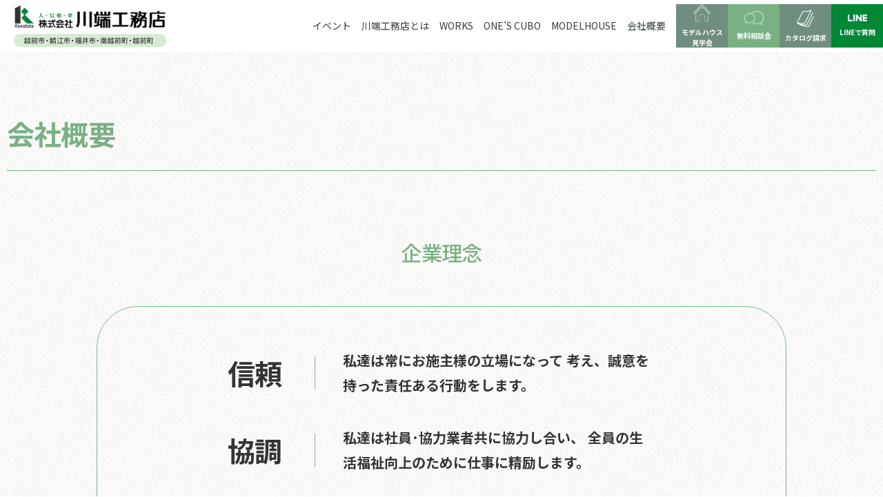

--- FILE ---
content_type: text/html; charset=UTF-8
request_url: https://www.kawabata-koumuten.com/company
body_size: 46773
content:
<html dir="ltr" lang="ja" prefix="og: https://ogp.me/ns#">

<head>
	<meta charset="utf-8" />
	<meta name="viewport" content="width=device-width, initial-scale=1, maximum-scale=1, user-scalable=no" />
	<meta name="format-detection" content="telephone=no">
	<meta charset="UTF-8" />
	<meta name="viewport" content="width=device-width, initial-scale=1" />

	<!-- PHPを使ってファビコンを動的に設定 -->
    <link rel="icon" href="https://www.kawabata-koumuten.com/wp-content/themes/original-child/img/icon.svg" type="image/x-icon">
    <link rel="shortcut icon" href="https://www.kawabata-koumuten.com/wp-content/themes/original-child/img/icon.svg" type="image/x-icon">

	<link rel="stylesheet" href="https://cdn.jsdelivr.net/npm/modern-css-reset/dist/reset.min.css">
	<link rel="stylesheet" href="https://unpkg.com/swiper/swiper-bundle.min.css">

	<!-- Google tag (gtag.js) --> 
	<script async src="https://www.googletagmanager.com/gtag/js?id=AW-1003527334"></script>
	<script> window.dataLayer = window.dataLayer || []; function gtag(){dataLayer.push(arguments);} gtag('js', new Date()); gtag('config', 'AW-1003527334'); </script>

	

	<!-- Global site tag (gtag.js) - Google Analytics -->
	<script async src="https://www.googletagmanager.com/gtag/js?id=G-Y1069NTYGH"></script>
	<script>
	window.dataLayer = window.dataLayer || [];
	function gtag(){dataLayer.push(arguments);}
	gtag('js', new Date());

	gtag('config', 'G-Y1069NTYGH');
	gtag('config', 'UA-170905213-2');
	</script>
	
	<!-- google search console -->
	<meta name="google-site-verification" content="kzwKpww0YrhS42jeKtEOEwBkSzd08Y4LcfAcg9H1vlM" />


	<script>
		document.addEventListener('DOMContentLoaded', function() {
			// すべてのアンカーリンクにイベントリスナーを追加
			document.querySelectorAll('a[href^="#"]').forEach(anchor => {
				anchor.addEventListener('click', function(e) {
					e.preventDefault();

					// リンク先の要素を取得
					const target = document.querySelector(this.getAttribute('href'));

					if (target) {
						// スムーズスクロール
						window.scrollTo({
							top: target.offsetTop - 40, // 40px 上にスクロール位置を調整
							behavior: 'smooth'
						});
					}
				});
			});
		});
	</script>

	<title>会社概要 - 株式会社 川端工務店</title>

		<!-- All in One SEO 4.7.9.1 - aioseo.com -->
	<meta name="description" content="信頼 私達は常にお施主様の立場になって 考え、誠意を持った責任ある行動をします。 協調 私達は社員･協力業者共に協力し合い、 全員の生活福祉向上のために仕事に精励します。 向上 私達は技術と品質を高め、 会社の発展を期すると共に地域社会に貢献します。" />
	<meta name="robots" content="max-image-preview:large" />
	<link rel="canonical" href="https://www.kawabata-koumuten.com/company/" />
	<meta name="generator" content="All in One SEO (AIOSEO) 4.7.9.1" />
		<meta property="og:locale" content="ja_JP" />
		<meta property="og:site_name" content="株式会社 川端工務店 - 人・信頼・夢" />
		<meta property="og:type" content="article" />
		<meta property="og:title" content="会社概要 - 株式会社 川端工務店" />
		<meta property="og:description" content="信頼 私達は常にお施主様の立場になって 考え、誠意を持った責任ある行動をします。 協調 私達は社員･協力業者共に協力し合い、 全員の生活福祉向上のために仕事に精励します。 向上 私達は技術と品質を高め、 会社の発展を期すると共に地域社会に貢献します。" />
		<meta property="og:url" content="https://www.kawabata-koumuten.com/company/" />
		<meta property="article:published_time" content="2024-07-19T03:50:34+00:00" />
		<meta property="article:modified_time" content="2025-12-25T02:17:51+00:00" />
		<meta name="twitter:card" content="summary_large_image" />
		<meta name="twitter:title" content="会社概要 - 株式会社 川端工務店" />
		<meta name="twitter:description" content="信頼 私達は常にお施主様の立場になって 考え、誠意を持った責任ある行動をします。 協調 私達は社員･協力業者共に協力し合い、 全員の生活福祉向上のために仕事に精励します。 向上 私達は技術と品質を高め、 会社の発展を期すると共に地域社会に貢献します。" />
		<script type="application/ld+json" class="aioseo-schema">
			{"@context":"https:\/\/schema.org","@graph":[{"@type":"BreadcrumbList","@id":"https:\/\/www.kawabata-koumuten.com\/company\/#breadcrumblist","itemListElement":[{"@type":"ListItem","@id":"https:\/\/www.kawabata-koumuten.com\/#listItem","position":1,"name":"\u5bb6","item":"https:\/\/www.kawabata-koumuten.com\/","nextItem":{"@type":"ListItem","@id":"https:\/\/www.kawabata-koumuten.com\/company\/#listItem","name":"\u4f1a\u793e\u6982\u8981"}},{"@type":"ListItem","@id":"https:\/\/www.kawabata-koumuten.com\/company\/#listItem","position":2,"name":"\u4f1a\u793e\u6982\u8981","previousItem":{"@type":"ListItem","@id":"https:\/\/www.kawabata-koumuten.com\/#listItem","name":"\u5bb6"}}]},{"@type":"Organization","@id":"https:\/\/www.kawabata-koumuten.com\/#organization","name":"\u682a\u5f0f\u4f1a\u793e \u5ddd\u7aef\u5de5\u52d9\u5e97","description":"\u4eba\u30fb\u4fe1\u983c\u30fb\u5922","url":"https:\/\/www.kawabata-koumuten.com\/"},{"@type":"WebPage","@id":"https:\/\/www.kawabata-koumuten.com\/company\/#webpage","url":"https:\/\/www.kawabata-koumuten.com\/company\/","name":"\u4f1a\u793e\u6982\u8981 - \u682a\u5f0f\u4f1a\u793e \u5ddd\u7aef\u5de5\u52d9\u5e97","description":"\u4fe1\u983c \u79c1\u9054\u306f\u5e38\u306b\u304a\u65bd\u4e3b\u69d8\u306e\u7acb\u5834\u306b\u306a\u3063\u3066 \u8003\u3048\u3001\u8aa0\u610f\u3092\u6301\u3063\u305f\u8cac\u4efb\u3042\u308b\u884c\u52d5\u3092\u3057\u307e\u3059\u3002 \u5354\u8abf \u79c1\u9054\u306f\u793e\u54e1\uff65\u5354\u529b\u696d\u8005\u5171\u306b\u5354\u529b\u3057\u5408\u3044\u3001 \u5168\u54e1\u306e\u751f\u6d3b\u798f\u7949\u5411\u4e0a\u306e\u305f\u3081\u306b\u4ed5\u4e8b\u306b\u7cbe\u52b1\u3057\u307e\u3059\u3002 \u5411\u4e0a \u79c1\u9054\u306f\u6280\u8853\u3068\u54c1\u8cea\u3092\u9ad8\u3081\u3001 \u4f1a\u793e\u306e\u767a\u5c55\u3092\u671f\u3059\u308b\u3068\u5171\u306b\u5730\u57df\u793e\u4f1a\u306b\u8ca2\u732e\u3057\u307e\u3059\u3002","inLanguage":"ja","isPartOf":{"@id":"https:\/\/www.kawabata-koumuten.com\/#website"},"breadcrumb":{"@id":"https:\/\/www.kawabata-koumuten.com\/company\/#breadcrumblist"},"datePublished":"2024-07-19T12:50:34+09:00","dateModified":"2025-12-25T11:17:51+09:00"},{"@type":"WebSite","@id":"https:\/\/www.kawabata-koumuten.com\/#website","url":"https:\/\/www.kawabata-koumuten.com\/","name":"\u682a\u5f0f\u4f1a\u793e \u5ddd\u7aef\u5de5\u52d9\u5e97","description":"\u4eba\u30fb\u4fe1\u983c\u30fb\u5922","inLanguage":"ja","publisher":{"@id":"https:\/\/www.kawabata-koumuten.com\/#organization"}}]}
		</script>
		<!-- All in One SEO -->

<link rel='dns-prefetch' href='//webfonts.sakura.ne.jp' />
<link rel="alternate" type="application/rss+xml" title="株式会社 川端工務店 &raquo; フィード" href="https://www.kawabata-koumuten.com/feed/" />
<link rel="alternate" type="application/rss+xml" title="株式会社 川端工務店 &raquo; コメントフィード" href="https://www.kawabata-koumuten.com/comments/feed/" />
<link rel="alternate" title="oEmbed (JSON)" type="application/json+oembed" href="https://www.kawabata-koumuten.com/wp-json/oembed/1.0/embed?url=https%3A%2F%2Fwww.kawabata-koumuten.com%2Fcompany%2F" />
<link rel="alternate" title="oEmbed (XML)" type="text/xml+oembed" href="https://www.kawabata-koumuten.com/wp-json/oembed/1.0/embed?url=https%3A%2F%2Fwww.kawabata-koumuten.com%2Fcompany%2F&#038;format=xml" />
<style id='wp-img-auto-sizes-contain-inline-css' type='text/css'>
img:is([sizes=auto i],[sizes^="auto," i]){contain-intrinsic-size:3000px 1500px}
/*# sourceURL=wp-img-auto-sizes-contain-inline-css */
</style>
<link rel='stylesheet' id='sbi_styles-css' href='https://www.kawabata-koumuten.com/wp-content/plugins/instagram-feed/css/sbi-styles.min.css' type='text/css' media='all' />
<style id='wp-block-library-inline-css' type='text/css'>
:root{--wp-block-synced-color:#7a00df;--wp-block-synced-color--rgb:122,0,223;--wp-bound-block-color:var(--wp-block-synced-color);--wp-editor-canvas-background:#ddd;--wp-admin-theme-color:#007cba;--wp-admin-theme-color--rgb:0,124,186;--wp-admin-theme-color-darker-10:#006ba1;--wp-admin-theme-color-darker-10--rgb:0,107,160.5;--wp-admin-theme-color-darker-20:#005a87;--wp-admin-theme-color-darker-20--rgb:0,90,135;--wp-admin-border-width-focus:2px}@media (min-resolution:192dpi){:root{--wp-admin-border-width-focus:1.5px}}.wp-element-button{cursor:pointer}:root .has-very-light-gray-background-color{background-color:#eee}:root .has-very-dark-gray-background-color{background-color:#313131}:root .has-very-light-gray-color{color:#eee}:root .has-very-dark-gray-color{color:#313131}:root .has-vivid-green-cyan-to-vivid-cyan-blue-gradient-background{background:linear-gradient(135deg,#00d084,#0693e3)}:root .has-purple-crush-gradient-background{background:linear-gradient(135deg,#34e2e4,#4721fb 50%,#ab1dfe)}:root .has-hazy-dawn-gradient-background{background:linear-gradient(135deg,#faaca8,#dad0ec)}:root .has-subdued-olive-gradient-background{background:linear-gradient(135deg,#fafae1,#67a671)}:root .has-atomic-cream-gradient-background{background:linear-gradient(135deg,#fdd79a,#004a59)}:root .has-nightshade-gradient-background{background:linear-gradient(135deg,#330968,#31cdcf)}:root .has-midnight-gradient-background{background:linear-gradient(135deg,#020381,#2874fc)}:root{--wp--preset--font-size--normal:16px;--wp--preset--font-size--huge:42px}.has-regular-font-size{font-size:1em}.has-larger-font-size{font-size:2.625em}.has-normal-font-size{font-size:var(--wp--preset--font-size--normal)}.has-huge-font-size{font-size:var(--wp--preset--font-size--huge)}.has-text-align-center{text-align:center}.has-text-align-left{text-align:left}.has-text-align-right{text-align:right}.has-fit-text{white-space:nowrap!important}#end-resizable-editor-section{display:none}.aligncenter{clear:both}.items-justified-left{justify-content:flex-start}.items-justified-center{justify-content:center}.items-justified-right{justify-content:flex-end}.items-justified-space-between{justify-content:space-between}.screen-reader-text{border:0;clip-path:inset(50%);height:1px;margin:-1px;overflow:hidden;padding:0;position:absolute;width:1px;word-wrap:normal!important}.screen-reader-text:focus{background-color:#ddd;clip-path:none;color:#444;display:block;font-size:1em;height:auto;left:5px;line-height:normal;padding:15px 23px 14px;text-decoration:none;top:5px;width:auto;z-index:100000}html :where(.has-border-color){border-style:solid}html :where([style*=border-top-color]){border-top-style:solid}html :where([style*=border-right-color]){border-right-style:solid}html :where([style*=border-bottom-color]){border-bottom-style:solid}html :where([style*=border-left-color]){border-left-style:solid}html :where([style*=border-width]){border-style:solid}html :where([style*=border-top-width]){border-top-style:solid}html :where([style*=border-right-width]){border-right-style:solid}html :where([style*=border-bottom-width]){border-bottom-style:solid}html :where([style*=border-left-width]){border-left-style:solid}html :where(img[class*=wp-image-]){height:auto;max-width:100%}:where(figure){margin:0 0 1em}html :where(.is-position-sticky){--wp-admin--admin-bar--position-offset:var(--wp-admin--admin-bar--height,0px)}@media screen and (max-width:600px){html :where(.is-position-sticky){--wp-admin--admin-bar--position-offset:0px}}

/*# sourceURL=wp-block-library-inline-css */
</style><style id='global-styles-inline-css' type='text/css'>
:root{--wp--preset--aspect-ratio--square: 1;--wp--preset--aspect-ratio--4-3: 4/3;--wp--preset--aspect-ratio--3-4: 3/4;--wp--preset--aspect-ratio--3-2: 3/2;--wp--preset--aspect-ratio--2-3: 2/3;--wp--preset--aspect-ratio--16-9: 16/9;--wp--preset--aspect-ratio--9-16: 9/16;--wp--preset--color--black: #000000;--wp--preset--color--cyan-bluish-gray: #abb8c3;--wp--preset--color--white: #FFF;--wp--preset--color--pale-pink: #f78da7;--wp--preset--color--vivid-red: #cf2e2e;--wp--preset--color--luminous-vivid-orange: #ff6900;--wp--preset--color--luminous-vivid-amber: #fcb900;--wp--preset--color--light-green-cyan: #7bdcb5;--wp--preset--color--vivid-green-cyan: #00d084;--wp--preset--color--pale-cyan-blue: #8ed1fc;--wp--preset--color--vivid-cyan-blue: #0693e3;--wp--preset--color--vivid-purple: #9b51e0;--wp--preset--color--primary: #0073a8;--wp--preset--color--secondary: #005075;--wp--preset--color--dark-gray: #111;--wp--preset--color--light-gray: #767676;--wp--preset--gradient--vivid-cyan-blue-to-vivid-purple: linear-gradient(135deg,rgb(6,147,227) 0%,rgb(155,81,224) 100%);--wp--preset--gradient--light-green-cyan-to-vivid-green-cyan: linear-gradient(135deg,rgb(122,220,180) 0%,rgb(0,208,130) 100%);--wp--preset--gradient--luminous-vivid-amber-to-luminous-vivid-orange: linear-gradient(135deg,rgb(252,185,0) 0%,rgb(255,105,0) 100%);--wp--preset--gradient--luminous-vivid-orange-to-vivid-red: linear-gradient(135deg,rgb(255,105,0) 0%,rgb(207,46,46) 100%);--wp--preset--gradient--very-light-gray-to-cyan-bluish-gray: linear-gradient(135deg,rgb(238,238,238) 0%,rgb(169,184,195) 100%);--wp--preset--gradient--cool-to-warm-spectrum: linear-gradient(135deg,rgb(74,234,220) 0%,rgb(151,120,209) 20%,rgb(207,42,186) 40%,rgb(238,44,130) 60%,rgb(251,105,98) 80%,rgb(254,248,76) 100%);--wp--preset--gradient--blush-light-purple: linear-gradient(135deg,rgb(255,206,236) 0%,rgb(152,150,240) 100%);--wp--preset--gradient--blush-bordeaux: linear-gradient(135deg,rgb(254,205,165) 0%,rgb(254,45,45) 50%,rgb(107,0,62) 100%);--wp--preset--gradient--luminous-dusk: linear-gradient(135deg,rgb(255,203,112) 0%,rgb(199,81,192) 50%,rgb(65,88,208) 100%);--wp--preset--gradient--pale-ocean: linear-gradient(135deg,rgb(255,245,203) 0%,rgb(182,227,212) 50%,rgb(51,167,181) 100%);--wp--preset--gradient--electric-grass: linear-gradient(135deg,rgb(202,248,128) 0%,rgb(113,206,126) 100%);--wp--preset--gradient--midnight: linear-gradient(135deg,rgb(2,3,129) 0%,rgb(40,116,252) 100%);--wp--preset--font-size--small: 19.5px;--wp--preset--font-size--medium: 20px;--wp--preset--font-size--large: 36.5px;--wp--preset--font-size--x-large: 42px;--wp--preset--font-size--normal: 22px;--wp--preset--font-size--huge: 49.5px;--wp--preset--spacing--20: 0.44rem;--wp--preset--spacing--30: 0.67rem;--wp--preset--spacing--40: 1rem;--wp--preset--spacing--50: 1.5rem;--wp--preset--spacing--60: 2.25rem;--wp--preset--spacing--70: 3.38rem;--wp--preset--spacing--80: 5.06rem;--wp--preset--shadow--natural: 6px 6px 9px rgba(0, 0, 0, 0.2);--wp--preset--shadow--deep: 12px 12px 50px rgba(0, 0, 0, 0.4);--wp--preset--shadow--sharp: 6px 6px 0px rgba(0, 0, 0, 0.2);--wp--preset--shadow--outlined: 6px 6px 0px -3px rgb(255, 255, 255), 6px 6px rgb(0, 0, 0);--wp--preset--shadow--crisp: 6px 6px 0px rgb(0, 0, 0);}:where(.is-layout-flex){gap: 0.5em;}:where(.is-layout-grid){gap: 0.5em;}body .is-layout-flex{display: flex;}.is-layout-flex{flex-wrap: wrap;align-items: center;}.is-layout-flex > :is(*, div){margin: 0;}body .is-layout-grid{display: grid;}.is-layout-grid > :is(*, div){margin: 0;}:where(.wp-block-columns.is-layout-flex){gap: 2em;}:where(.wp-block-columns.is-layout-grid){gap: 2em;}:where(.wp-block-post-template.is-layout-flex){gap: 1.25em;}:where(.wp-block-post-template.is-layout-grid){gap: 1.25em;}.has-black-color{color: var(--wp--preset--color--black) !important;}.has-cyan-bluish-gray-color{color: var(--wp--preset--color--cyan-bluish-gray) !important;}.has-white-color{color: var(--wp--preset--color--white) !important;}.has-pale-pink-color{color: var(--wp--preset--color--pale-pink) !important;}.has-vivid-red-color{color: var(--wp--preset--color--vivid-red) !important;}.has-luminous-vivid-orange-color{color: var(--wp--preset--color--luminous-vivid-orange) !important;}.has-luminous-vivid-amber-color{color: var(--wp--preset--color--luminous-vivid-amber) !important;}.has-light-green-cyan-color{color: var(--wp--preset--color--light-green-cyan) !important;}.has-vivid-green-cyan-color{color: var(--wp--preset--color--vivid-green-cyan) !important;}.has-pale-cyan-blue-color{color: var(--wp--preset--color--pale-cyan-blue) !important;}.has-vivid-cyan-blue-color{color: var(--wp--preset--color--vivid-cyan-blue) !important;}.has-vivid-purple-color{color: var(--wp--preset--color--vivid-purple) !important;}.has-black-background-color{background-color: var(--wp--preset--color--black) !important;}.has-cyan-bluish-gray-background-color{background-color: var(--wp--preset--color--cyan-bluish-gray) !important;}.has-white-background-color{background-color: var(--wp--preset--color--white) !important;}.has-pale-pink-background-color{background-color: var(--wp--preset--color--pale-pink) !important;}.has-vivid-red-background-color{background-color: var(--wp--preset--color--vivid-red) !important;}.has-luminous-vivid-orange-background-color{background-color: var(--wp--preset--color--luminous-vivid-orange) !important;}.has-luminous-vivid-amber-background-color{background-color: var(--wp--preset--color--luminous-vivid-amber) !important;}.has-light-green-cyan-background-color{background-color: var(--wp--preset--color--light-green-cyan) !important;}.has-vivid-green-cyan-background-color{background-color: var(--wp--preset--color--vivid-green-cyan) !important;}.has-pale-cyan-blue-background-color{background-color: var(--wp--preset--color--pale-cyan-blue) !important;}.has-vivid-cyan-blue-background-color{background-color: var(--wp--preset--color--vivid-cyan-blue) !important;}.has-vivid-purple-background-color{background-color: var(--wp--preset--color--vivid-purple) !important;}.has-black-border-color{border-color: var(--wp--preset--color--black) !important;}.has-cyan-bluish-gray-border-color{border-color: var(--wp--preset--color--cyan-bluish-gray) !important;}.has-white-border-color{border-color: var(--wp--preset--color--white) !important;}.has-pale-pink-border-color{border-color: var(--wp--preset--color--pale-pink) !important;}.has-vivid-red-border-color{border-color: var(--wp--preset--color--vivid-red) !important;}.has-luminous-vivid-orange-border-color{border-color: var(--wp--preset--color--luminous-vivid-orange) !important;}.has-luminous-vivid-amber-border-color{border-color: var(--wp--preset--color--luminous-vivid-amber) !important;}.has-light-green-cyan-border-color{border-color: var(--wp--preset--color--light-green-cyan) !important;}.has-vivid-green-cyan-border-color{border-color: var(--wp--preset--color--vivid-green-cyan) !important;}.has-pale-cyan-blue-border-color{border-color: var(--wp--preset--color--pale-cyan-blue) !important;}.has-vivid-cyan-blue-border-color{border-color: var(--wp--preset--color--vivid-cyan-blue) !important;}.has-vivid-purple-border-color{border-color: var(--wp--preset--color--vivid-purple) !important;}.has-vivid-cyan-blue-to-vivid-purple-gradient-background{background: var(--wp--preset--gradient--vivid-cyan-blue-to-vivid-purple) !important;}.has-light-green-cyan-to-vivid-green-cyan-gradient-background{background: var(--wp--preset--gradient--light-green-cyan-to-vivid-green-cyan) !important;}.has-luminous-vivid-amber-to-luminous-vivid-orange-gradient-background{background: var(--wp--preset--gradient--luminous-vivid-amber-to-luminous-vivid-orange) !important;}.has-luminous-vivid-orange-to-vivid-red-gradient-background{background: var(--wp--preset--gradient--luminous-vivid-orange-to-vivid-red) !important;}.has-very-light-gray-to-cyan-bluish-gray-gradient-background{background: var(--wp--preset--gradient--very-light-gray-to-cyan-bluish-gray) !important;}.has-cool-to-warm-spectrum-gradient-background{background: var(--wp--preset--gradient--cool-to-warm-spectrum) !important;}.has-blush-light-purple-gradient-background{background: var(--wp--preset--gradient--blush-light-purple) !important;}.has-blush-bordeaux-gradient-background{background: var(--wp--preset--gradient--blush-bordeaux) !important;}.has-luminous-dusk-gradient-background{background: var(--wp--preset--gradient--luminous-dusk) !important;}.has-pale-ocean-gradient-background{background: var(--wp--preset--gradient--pale-ocean) !important;}.has-electric-grass-gradient-background{background: var(--wp--preset--gradient--electric-grass) !important;}.has-midnight-gradient-background{background: var(--wp--preset--gradient--midnight) !important;}.has-small-font-size{font-size: var(--wp--preset--font-size--small) !important;}.has-medium-font-size{font-size: var(--wp--preset--font-size--medium) !important;}.has-large-font-size{font-size: var(--wp--preset--font-size--large) !important;}.has-x-large-font-size{font-size: var(--wp--preset--font-size--x-large) !important;}
/*# sourceURL=global-styles-inline-css */
</style>

<style id='classic-theme-styles-inline-css' type='text/css'>
/*! This file is auto-generated */
.wp-block-button__link{color:#fff;background-color:#32373c;border-radius:9999px;box-shadow:none;text-decoration:none;padding:calc(.667em + 2px) calc(1.333em + 2px);font-size:1.125em}.wp-block-file__button{background:#32373c;color:#fff;text-decoration:none}
/*# sourceURL=/wp-includes/css/classic-themes.min.css */
</style>
<link rel='stylesheet' id='parent-style-css' href='https://www.kawabata-koumuten.com/wp-content/themes/original/style.css' type='text/css' media='all' />
<link rel='stylesheet' id='child-style-css' href='https://www.kawabata-koumuten.com/wp-content/themes/original-child/style.css' type='text/css' media='all' />
<link rel='stylesheet' id='twentynineteen-style-css' href='https://www.kawabata-koumuten.com/wp-content/themes/original-child/style.css' type='text/css' media='all' />
<link rel='stylesheet' id='twentynineteen-print-style-css' href='https://www.kawabata-koumuten.com/wp-content/themes/original/print.css' type='text/css' media='print' />
<script type="text/javascript" src="https://www.kawabata-koumuten.com/wp-includes/js/jquery/jquery.min.js" id="jquery-core-js"></script>
<script type="text/javascript" src="https://www.kawabata-koumuten.com/wp-includes/js/jquery/jquery-migrate.min.js" id="jquery-migrate-js"></script>
<script type="text/javascript" src="//webfonts.sakura.ne.jp/js/sakurav3.js?fadein=0" id="typesquare_std-js"></script>
<link rel="https://api.w.org/" href="https://www.kawabata-koumuten.com/wp-json/" /><link rel="alternate" title="JSON" type="application/json" href="https://www.kawabata-koumuten.com/wp-json/wp/v2/pages/112" /><link rel="EditURI" type="application/rsd+xml" title="RSD" href="https://www.kawabata-koumuten.com/xmlrpc.php?rsd" />
<meta name="generator" content="WordPress 6.9" />
<link rel='shortlink' href='https://www.kawabata-koumuten.com/?p=112' />
<link rel="stylesheet" id="child-style" href="https://www.kawabata-koumuten.com/wp-content/themes/original-child/style.css?25041753109" type="text/css" media="all" />

	<link rel="stylesheet" href="https://ajax.googleapis.com/ajax/libs/jqueryui/1.12.1/themes/smoothness/jquery-ui.css">
	<script src="https://ajax.googleapis.com/ajax/libs/jquery/3.6.0/jquery.min.js"></script>
	<script src="https://ajax.googleapis.com/ajax/libs/jqueryui/1.12.1/jquery-ui.min.js"></script>
	<script type="text/javascript" src="https://www.kawabata-koumuten.com/wp-content/themes/original-child/js/splitting.js"></script>
</head>

<body class="wp-singular page-template page-template-page-company page-template-page-company-php page page-id-112 wp-embed-responsive wp-theme-original wp-child-theme-original-child metaslider-plugin singular image-filters-enabled">

<!-- Google Tag Manager (noscript) -->
<noscript><iframe src="https://www.googletagmanager.com/ns.html?id=GTM-5NBRZP9F"
height="0" width="0" style="display:none;visibility:hidden"></iframe></noscript>
<!-- End Google Tag Manager (noscript) -->

	
	<header class="header page">
		<a href="https://www.kawabata-koumuten.com">
			
					<p>

					
					<img src="https://www.kawabata-koumuten.com/wp-content/uploads/2024/07/h-logo@3x.png" alt="株式会社川端工務店" class="main-logo">

					
				</p>

			

		</a>
		<div class="header_navi">

			<div class="sp__block sp-menu-img__wrap">
				<a href="https://www.kawabata-koumuten.com">
					<img src="https://www.kawabata-koumuten.com/wp-content/themes/original-child/img/sp-menu__logo-new.png" alt="" style = "max-width:60px;">
				</a>
			</div>

			<div class="menu-header_navi-container"><ul id="menu-header_navi" class="menu"><li id="menu-item-283" class="menu-item menu-item-type-custom menu-item-object-custom menu-item-283"><a href="https://www.kawabata-koumuten.com/post_event/">イベント</a></li>
<li id="menu-item-284" class="menu-item menu-item-type-post_type menu-item-object-page menu-item-284"><a href="https://www.kawabata-koumuten.com/about/">川端工務店とは</a></li>
<li id="menu-item-217" class="menu-item menu-item-type-custom menu-item-object-custom menu-item-217"><a href="https://www.kawabata-koumuten.com/post_works/">WORKS</a></li>
<li id="menu-item-285" class="menu-item menu-item-type-post_type menu-item-object-page menu-item-285"><a href="https://www.kawabata-koumuten.com/ones-cubo/">ONE’S CUBO</a></li>
<li id="menu-item-216" class="menu-item menu-item-type-custom menu-item-object-custom menu-item-216"><a href="https://www.kawabata-koumuten.com/post_model/">MODELHOUSE</a></li>
<li id="menu-item-286" class="menu-item menu-item-type-post_type menu-item-object-page current-menu-item page_item page-item-112 current_page_item menu-item-286"><a href="https://www.kawabata-koumuten.com/company/" aria-current="page">会社概要</a></li>
</ul></div>			<div class="menu_contact">
				<a class="h__btn model__btn" href="https://www.kawabata-koumuten.com/post_model/">
					<img src="https://www.kawabata-koumuten.com/wp-content/themes/original-child/img/h-house__icon@3x.png" alt="">
					モデルハウス<br>
					見学会
				</a>
				<a class="h__btn cosal__btn" href="https://www.kawabata-koumuten.com/form-free-consul/"><img src="https://www.kawabata-koumuten.com/wp-content/themes/original-child/img/h-consal__icon@3x.png" alt="">無料相談会</a>
				
				<a class="h__btn model__btn" href="https://www.kawabata-koumuten.com/form-catalog/">
					<img src="https://www.kawabata-koumuten.com/wp-content/themes/original-child/img/h-catalog__icon@3x.png" alt="">
					カタログ請求
				</a>

				<a class="h__btn line__btn" target="_blank" href="https://page.line.me/865onkmv?openQrModal=true"><img src="https://www.kawabata-koumuten.com/wp-content/themes/original-child/img/h-line__icon@3x.png" alt="">LINEで質問</a>

				<!-- <a href="https://www.kawabata-koumuten.com/home/mv-slide/">お問い合わせ</a> -->
			</div>
		</div>
		<div class="hamburger" id="js-hamburger">
			<span class="hamburger_border hamburger_border_top"></span>
			<span class="hamburger_border hamburger_border_center"></span>
			<span class="hamburger_border hamburger_border_bottom"></span>
		</div>
		<div class="black_bg" id="js-black-bg"></div>
	</header>

	<main>
<article id="page-company__art">

	<section id="page-company-mv__sec" class="page-main__sec m-content__wrap gsap-scroll">

		<h2 class="page-main__ttl gsap-scroll__item">
			<span data-splitting class="gsap-scroll__item text-anime">
				会社概要
			</span>
		</h2>

	</section>

	<section id="page-company-philosophy__sec">
		<div class="page-company-philosophy-content__wrap m-content__wrap gsap-scroll">
			<h3 class="page-sub__ttl gsap-scroll__item scroll__fade-in_up">企業理念</h3>


			<div class="page-company-philosophy__list">

				
									
						<div class="page-company-philosophy__item gsap-scroll__panel">
							<div class="lt__wrap">
								<h3 class="gsap-scroll__item scroll-items__fade-in_up" style="--anime-index: 0;">信頼</h3>
							</div>
							<div class="rt__wrap">
								<p class="gsap-scroll__item scroll-items__fade-in" style="--anime-index: 0;">私達は常にお施主様の立場になって
考え、誠意を持った責任ある行動をします。</p>
							</div>
						</div>

						
					
						<div class="page-company-philosophy__item gsap-scroll__panel">
							<div class="lt__wrap">
								<h3 class="gsap-scroll__item scroll-items__fade-in_up" style="--anime-index: 1;">協調</h3>
							</div>
							<div class="rt__wrap">
								<p class="gsap-scroll__item scroll-items__fade-in" style="--anime-index: 1;">私達は社員･協力業者共に協力し合い、
全員の生活福祉向上のために仕事に精励します。</p>
							</div>
						</div>

						
					
						<div class="page-company-philosophy__item gsap-scroll__panel">
							<div class="lt__wrap">
								<h3 class="gsap-scroll__item scroll-items__fade-in_up" style="--anime-index: 2;">向上</h3>
							</div>
							<div class="rt__wrap">
								<p class="gsap-scroll__item scroll-items__fade-in" style="--anime-index: 2;">私達は技術と品質を高め、
会社の発展を期すると共に地域社会に貢献します。</p>
							</div>
						</div>

						
									
			</div>

		</div>
	</section>

	<section id="page-company-info__sec" class="gsap-scroll">
		<div class="page-company-info-content__wrap m-content__wrap">
			<h3 class="page-sub__ttl gsap-scroll__item scroll__fade-in_up">会社概要</h3>

			<div class="page-company-info__list">

									
						<div class="page-company-info__item gsap-scroll__panel">
							<div class="lt__wrap">
								<h3>会社名</h3>
							</div>
							<div class="rt__wrap">
								<p>株式会社川端工務店</p>
							</div>
						</div>

					
						<div class="page-company-info__item gsap-scroll__panel">
							<div class="lt__wrap">
								<h3>設立</h3>
							</div>
							<div class="rt__wrap">
								<p>昭和59年2月</p>
							</div>
						</div>

					
						<div class="page-company-info__item gsap-scroll__panel">
							<div class="lt__wrap">
								<h3>所在地</h3>
							</div>
							<div class="rt__wrap">
								<p>〒915-0857　福井県越前市四郎丸町31-2-9</p>
							</div>
						</div>

					
						<div class="page-company-info__item gsap-scroll__panel">
							<div class="lt__wrap">
								<h3>TEL</h3>
							</div>
							<div class="rt__wrap">
								<p>0778-22-6577 (代)</p>
							</div>
						</div>

					
						<div class="page-company-info__item gsap-scroll__panel">
							<div class="lt__wrap">
								<h3>FAX</h3>
							</div>
							<div class="rt__wrap">
								<p>0778-22-6116</p>
							</div>
						</div>

					
						<div class="page-company-info__item gsap-scroll__panel">
							<div class="lt__wrap">
								<h3>資本金</h3>
							</div>
							<div class="rt__wrap">
								<p>2,000万円</p>
							</div>
						</div>

					
						<div class="page-company-info__item gsap-scroll__panel">
							<div class="lt__wrap">
								<h3>代表者</h3>
							</div>
							<div class="rt__wrap">
								<p>代表取締役　川端武志</p>
							</div>
						</div>

					
						<div class="page-company-info__item gsap-scroll__panel">
							<div class="lt__wrap">
								<h3>従業員数</h3>
							</div>
							<div class="rt__wrap">
								<p>11名（男性6名・女性5名） </p>
							</div>
						</div>

					
						<div class="page-company-info__item gsap-scroll__panel">
							<div class="lt__wrap">
								<h3>事業内容</h3>
							</div>
							<div class="rt__wrap">
								<p>住宅建築計画・施工や不動産業（宅地分譲・土地建物の仲介）	</p>
							</div>
						</div>

					
						<div class="page-company-info__item gsap-scroll__panel">
							<div class="lt__wrap">
								<h3>資格者数</h3>
							</div>
							<div class="rt__wrap">
								<p>一級建築士：3名　<br />
二級建築士：4名<br />
一級建築施工管理技士：2名　<br />
二級建築施工管理技士：1名<br />
一級土木施工管理技士：2名　<br />
測量士：1名　<br />
インテリアコーディネーター：1名<br />
住宅ローンアドバイザー：2名　<br />
宅地建物取引士：2名<br />
建設業経理事務士2級：1名</p>
							</div>
						</div>

					
						<div class="page-company-info__item gsap-scroll__panel">
							<div class="lt__wrap">
								<h3>許可・免許</h3>
							</div>
							<div class="rt__wrap">
								<p>1級建築士事務所<br />
宅地建物取引業免許　福井県知事 (8) 第1056号<br />
福井県知事　建設業許可 (建築特-6、土木般-6) 第5378号<br />
住宅瑕疵担保責任保険　登録業者<br />
ハウスプラス住宅保証(株)<br />
(財)住宅保証機構<br />
(株)ハウスジーメン<br />
(株)住宅あんしん保証</p>
							</div>
						</div>

					
						<div class="page-company-info__item gsap-scroll__panel">
							<div class="lt__wrap">
								<h3>対応エリア</h3>
							</div>
							<div class="rt__wrap">
								<p>福井県内全域　主な地域は丹南地区（越前市・鯖江市・福井市・南越前町・越前町）</p>
							</div>
						</div>

									
			</div>

		</div>
	</section>

	<section id="page-company-map__sec" class="gsap-scroll">
		<div class="page-company-map-content__wrap m-content__wrap">
			<h3 class="page-sub__ttl gsap-scroll__item scroll__fade-in_up">アクセス</h3>

			<div class="page-company-map__wrap gsap-scroll__item scroll__fade-in">
				<iframe src="https://www.google.com/maps/embed?pb=!1m14!1m8!1m3!1d6465.94473619548!2d136.16072!3d35.874194!3m2!1i1024!2i768!4f13.1!3m3!1m2!1s0x5ff8ac9d6b796f7b%3A0x6f205729a462518b!2z77yI5qCq77yJ5bed56uv5bel5YuZ5bqX!5e0!3m2!1sja!2sjp!4v1721700104707!5m2!1sja!2sjp" width="600" height="450" style="border:0;" allowfullscreen="" loading="lazy" referrerpolicy="no-referrer-when-downgrade"></iframe>			</div>

		</div>
	</section>

</article>

</main>

<div id="footer-banner">
	<button class="close-btn">&times;</button>
	<div>
		<a href="https://www.pitat.com/shopDetail/echizentakefu.html" target="_blank">
			<img class = "pc__block" src="https://www.kawabata-koumuten.com/wp-content/uploads/2025/04/20250409-190638.png" alt="">
			<img class = "sp__block" src="https://www.kawabata-koumuten.com/wp-content/uploads/2025/04/20250409-190641.png" alt="">
		</a>
	</div>
</div>

<footer>
	<div class="m-content__wrap footer-top__wrap">
		<h2 class="sec-center__ttl footer-sec__ttl m-plus-rounded-1c">
			お問い合わせ
		</h2>

		<div class="footer-link__list">
			<div class="footer-link__item">
				<a class="link-arrow__btn f-icon-link__btn" href="https://www.kawabata-koumuten.com/post_model/">
					<p>
						<img src="https://www.kawabata-koumuten.com/wp-content/themes/original-child/img/icon4@3x.png" alt="">モデルハウス見学会
					</p>
				</a>
			</div>
			<div class="footer-link__item">
				<a class="link-arrow__btn f-icon-link__btn" href="https://www.kawabata-koumuten.com/completion-tour/">
					<p>
						<img src="https://www.kawabata-koumuten.com/wp-content/themes/original-child/img/icon4@3x.png" alt="">完成見学会
					</p>
				</a>
			</div>
			<div class="footer-link__item">
				<a class="link-arrow__btn f-icon-link__btn" href="https://www.kawabata-koumuten.com/form/">
					<p>
						<img src="https://www.kawabata-koumuten.com/wp-content/themes/original-child/img/icon1@3x.png" alt="">お問い合わせ
					</p>
				</a>
			</div>
			<div class="footer-link__item">
				<a class="link-arrow__btn f-icon-link__btn" href="https://www.kawabata-koumuten.com/form-free-consul/">
					<p>
						<img src="https://www.kawabata-koumuten.com/wp-content/themes/original-child/img/icon2@3x.png" alt="">無料相談会
					</p>
				</a>
			</div>
			<div class="footer-link__item two-line__text">
				<a class="link-arrow__btn f-icon-link__btn" href="https://www.kawabata-koumuten.com/form-free-inspection/">
					<p class="font-size__mini">
						<img src="https://www.kawabata-koumuten.com/wp-content/themes/original-child/img/icon5@3x.png" alt="">リフォーム・リノベーション<br>無料点検/無料見積り
					</p>
				</a>
			</div>
			<div class="footer-link__item">
				<a class="link-arrow__btn f-icon-link__btn" href="https://www.kawabata-koumuten.com/form-catalog/">
					<p class="font-size__mini">
						<img src="https://www.kawabata-koumuten.com/wp-content/themes/original-child/img/icon-c@3x.png" alt="">カタログ請求
					</p>
				</a>
			</div>
		</div>

		<div class="footer-line__wrap">
			<a class="footer-line__btn" target="_blank" href="https://page.line.me/865onkmv?openQrModal=true">
				<div class="lt__wrap">
					<div>
						<img src="https://www.kawabata-koumuten.com/wp-content/themes/original-child/img/footer-lin__icon@3x.png" alt="">
					</div>
					<div>
						<p>スマホで簡単</p>
						<p>LINEでお問い合わせ</p>
					</div>
				</div>
				<div class="rt__wrap">
					<p>LINEでお問い合わせ</p>
					<div class="footer-line-btn__wrap">
						<div class="main-link__btn">
							<div>
								<img src="https://www.kawabata-koumuten.com/wp-content/themes/original-child/img/link__arrow@3x.png" alt="">
								<img class="img__hover" src="https://www.kawabata-koumuten.com/wp-content/themes/original-child/img/link__arrow-hover@3x.png" alt="">
							</div>
							<p>
								友達追加はこちら
							</p>
						</div>
					</div>
				</div>
			</a>
		</div>

		<div class="footer-tell__wrap">
			<a href="tel:0778-22-6577">
				<div class="lt__wrap">
					<img src="https://www.kawabata-koumuten.com/wp-content/themes/original-child/img/footer-tell__icon@3x.png" alt="">
					<p>電話でのお問い合わせはこちら</p>
				</div>
				<div class="rt__wrap">
					<p>0778-22-6577</p>
					<p>受付時間:平日9:00〜18:00</p>
				</div>
			</a>
		</div>
	</div>

	
	<div class="footer-bottom__wrap">
		<div class="m-content__wrap">
			<div class="footer-bottom-menu__wrap">
				<div class="lt__wrap">
					<a href="https://www.kawabata-koumuten.com">
						<img src="https://www.kawabata-koumuten.com/wp-content/themes/original-child/img/f-logo-new@3x.png" alt="">
					</a>
					<p>
						<span class="pc-text___block">〒915-0857</span>
						福井県越前市四郎丸町31-2-9
						<span class="pc-text___block">0778-22-6577</span>
					</p>
					<div class="footer-sns__wrap">
						<p>SHARE</p>
													<div class="footer-sns__item">
								<a target="_blank" href="https://www.instagram.com/kawabatakoumuten226577/">
									<img src="https://www.kawabata-koumuten.com/wp-content/themes/original-child/img/ig@3x.png" alt="">
								</a>
							</div>
																			<div class="footer-sns__item">
								<a target="_blank" href="https://www.facebook.com/kawabata.koumuten/">
									<img src="https://www.kawabata-koumuten.com/wp-content/themes/original-child/img/fb@3x.png" alt="">
								</a>
							</div>
																			<div class="footer-sns__item">
								<a target="_blank" href="https://www.youtube.com/@kawabatakoumuten">
									<img src="https://www.kawabata-koumuten.com/wp-content/themes/original-child/img/youtube@3x.png" alt="">
								</a>
							</div>
											</div>
				</div>
				<div class="rt__wrap">
					<div class="f-menu__wrap">
						<div class="lt__wrap">
							<div class="menu-footer_navi-1-container"><ul id="menu-footer_navi-1" class="menu"><li id="menu-item-71" class="menu-item menu-item-type-post_type menu-item-object-page menu-item-home menu-item-71"><a href="https://www.kawabata-koumuten.com/">トップ</a></li>
<li id="menu-item-287" class="menu-item menu-item-type-custom menu-item-object-custom menu-item-287"><a href="https://www.kawabata-koumuten.com/post_event/">イベント情報</a></li>
<li id="menu-item-288" class="menu-item menu-item-type-post_type menu-item-object-page menu-item-288"><a href="https://www.kawabata-koumuten.com/about/">川端工務店とは</a></li>
<li id="menu-item-289" class="menu-item menu-item-type-custom menu-item-object-custom menu-item-289"><a href="https://www.kawabata-koumuten.com/news/">TOPICS</a></li>
</ul></div>						</div>
						<div class="rt__wrap">
							<div class="menu-footer_navi-2-container"><ul id="menu-footer_navi-2" class="menu"><li id="menu-item-290" class="menu-item menu-item-type-custom menu-item-object-custom menu-item-290"><a href="https://www.kawabata-koumuten.com/post_works/">WORKS</a></li>
<li id="menu-item-291" class="menu-item menu-item-type-post_type menu-item-object-page menu-item-291"><a href="https://www.kawabata-koumuten.com/ones-cubo/">ONE’S CUBO</a></li>
<li id="menu-item-292" class="menu-item menu-item-type-custom menu-item-object-custom menu-item-292"><a href="https://www.kawabata-koumuten.com/post_model/">MODELHOUSE</a></li>
<li id="menu-item-293" class="menu-item menu-item-type-post_type menu-item-object-page current-menu-item page_item page-item-112 current_page_item menu-item-293"><a href="https://www.kawabata-koumuten.com/company/" aria-current="page">会社概要</a></li>
<li id="menu-item-294" class="menu-item menu-item-type-post_type menu-item-object-page menu-item-294"><a href="https://www.kawabata-koumuten.com/privacy-policy/">個人情報の取り扱いについて</a></li>
</ul></div>						</div>
					</div>
					<small>
						© 2024 KAWABATA KOUMUTEN CO.,LTD. ALL RIGHTS RESERVED.
					</small>
				</div>
			</div>
		</div>
	</div>

</footer>


<script src="https://www.kawabata-koumuten.com/wp-content/themes/original-child/js/common.js"></script>
<script src="https://www.kawabata-koumuten.com/wp-content/themes/original-child/js/header-menu.js"></script>
<script src="https://unpkg.com/swiper/swiper-bundle.min.js"></script>
<script>
	var swiper1 = new Swiper('.home-mv__swiper', {
		loop: true,
		effect: 'fade', // Set the effect to fade
		autoplay: {
			delay: 6000,
			disableOnInteraction: false,
		},
		pagination: {
			el: '.swiper-pagination',
			clickable: true,
		},
	});
</script>

<script>
	var swiper2 = new Swiper('.home-event__swiper', {
		loop: false,
		slidesPerView: 1.5, //2枚表示
		breakpoints: {
			// スライドの表示枚数：500px以上の場合
			568: {
				slidesPerView: 2.5,
			},
			900: {
				slidesPerView: 3.5,
			}
		},
		spaceBetween: 30,
		autoplay: false,
		navigation: {
			nextEl: '.home-event_swiper-button-next',
			prevEl: '.home-event_swiper-button-prev',
		},
	});
</script>


<script>
	var swiper3 = new Swiper('.home-model__swiper', {
		loop: true,
		slidesPerView: 1, //2枚表示
		spaceBetween: 30,
		autoplay: false,
		navigation: {
			nextEl: '.home-model_swiper-button-next',
			prevEl: '.home-model_swiper-button-prev',
		},
	});
</script>

<script>
	var swiper4 = new Swiper('.home-insta__swiper', {
		loop: true, // ループ有効
		loopedSlides: 6,
		slidesPerView: 3, // 一度に表示する枚数
		spaceBetween: 20,
		breakpoints: {
			// スライドの表示枚数：500px以上の場合
			900: {
				slidesPerView: 4,
				spaceBetween: 48,
			}
		},
		speed: 6000, // ループの時間
		allowTouchMove: false, // スワイプ無効
		autoplay: {
			delay: 0, // 途切れなくループ
			disableOnInteraction: false,
		},
	});
</script>

<script>
	var swiper5 = new Swiper('.post-works__swiper', {
		loop: true,
		slidesPerView: 1, //2枚表示
		breakpoints: {
			// スライドの表示枚数：500px以上の場合
			900: {
				slidesPerView: 3,
			}
		},
		spaceBetween: 30,
		autoplay: false,
		navigation: {
			nextEl: '.post-works_swiper-button-next',
			prevEl: '.post-works_swiper-button-prev',
		},
	});
</script>

<script>
	var swiper6 = new Swiper('.single-model-content-bottom-slide__swiper', {
		loop: true,
		slidesPerView: 1, //2枚表示
		spaceBetween: 30,
		autoplay: false,
		navigation: {
			nextEl: '.post-works_swiper-button-next',
			prevEl: '.post-works_swiper-button-prev',
		},
		pagination: {
			el: '.single-model-event_swiper-pagination',
			clickable: true,
		},
	});
</script>

<script>
	var swiper7 = new Swiper('.home-estate__swiper', {
		loop: true, // ループ有効
		slidesPerView: 2, // 一度に表示する枚数
		spaceBetween: 20,
		breakpoints: {
			// スライドの表示枚数：500px以上の場合
			900: {
				spaceBetween: 48,
				slidesPerView: 3,

			}
		},
	});
</script>

<!-- 固定フッターバナー -->
<script>
	// 変数の定義
	const footerBanner = document.getElementById('footer-banner');
	const footer = document.querySelector('footer');
	const showScroll = 300; // バナーを表示するスクロール量

	let isBannerVisible = true; // ×ボタンで消したかどうかのフラグ

	// スクロール時の処理
	window.addEventListener('scroll', () => {
		const scrollY = window.scrollY || window.pageYOffset;
		const footerTop = footer.getBoundingClientRect().top + window.scrollY; // フッターの位置
		const windowHeight = window.innerHeight;

		// バナーを表示する条件
		if (scrollY > showScroll && scrollY + windowHeight < footerTop && isBannerVisible) {
			footerBanner.style.opacity = 1.0;
			footerBanner.style.zIndex = 1000;
		} else {
			footerBanner.style.opacity = 0.0;
			footerBanner.style.zIndex = -1;
		}
	});

	// ×ボタンをクリックしてバナーを非表示
	document.querySelector('.close-btn').addEventListener('click', () => {
		footerBanner.style.display = 'none';
		isBannerVisible = false;
	});
</script>





<script type="speculationrules">
{"prefetch":[{"source":"document","where":{"and":[{"href_matches":"/*"},{"not":{"href_matches":["/wp-*.php","/wp-admin/*","/wp-content/uploads/*","/wp-content/*","/wp-content/plugins/*","/wp-content/themes/original-child/*","/wp-content/themes/original/*","/*\\?(.+)"]}},{"not":{"selector_matches":"a[rel~=\"nofollow\"]"}},{"not":{"selector_matches":".no-prefetch, .no-prefetch a"}}]},"eagerness":"conservative"}]}
</script>
<!-- Instagram Feed JS -->
<script type="text/javascript">
var sbiajaxurl = "https://www.kawabata-koumuten.com/wp-admin/admin-ajax.php";
</script>
	<script>
	/(trident|msie)/i.test(navigator.userAgent)&&document.getElementById&&window.addEventListener&&window.addEventListener("hashchange",function(){var t,e=location.hash.substring(1);/^[A-z0-9_-]+$/.test(e)&&(t=document.getElementById(e))&&(/^(?:a|select|input|button|textarea)$/i.test(t.tagName)||(t.tabIndex=-1),t.focus())},!1);
	</script>
	
<script src="https://cdn.jsdelivr.net/npm/gsap@3.12.5/dist/gsap.min.js"></script>
<script src="https://cdn.jsdelivr.net/npm/gsap@3.12.5/dist/ScrollTrigger.min.js"></script>
<script src="https://www.kawabata-koumuten.com/wp-content/themes/original-child/js/scroll-trigger.js"></script>


</body>

</html>

--- FILE ---
content_type: text/css
request_url: https://www.kawabata-koumuten.com/wp-content/themes/original-child/style.css
body_size: 148974
content:
@charset "UTF-8";
/*
 Theme Name:   original-child
 Template:    original
*/

@import url("style-header.css");
/* @import url('https://fonts.googleapis.com/css2?family=M+PLUS+Rounded+1c:wght@100;300;400;500;700;800;900&family=Noto+Sans+JP:wght@100..900&display=swap'); */
@import url('https://fonts.googleapis.com/css2?family=M+PLUS+Rounded+1c:wght@100;300;400;500;700;800;900&family=Manrope:wght@200..800&family=Noto+Sans+JP:wght@100..900&display=swap');

.m-plus-rounded-1c {
  font-family: "M PLUS Rounded 1c", sans-serif !important;
  font-style: normal;
}


html {
  box-sizing: border-box;
  overflow-y: scroll;
  /* All browsers without overlaying scrollbars */
  -webkit-text-size-adjust: 100%;
  /* iOS 8+ */
}

*,
::before,
::after {
  background-repeat: no-repeat;
  /* Set `background-repeat: no-repeat` to all elements and pseudo elements */
  box-sizing: border-box
}

::before,
::after {
  text-decoration: inherit;
  /* Inherit text-decoration and vertical align to ::before and ::after pseudo elements */
  vertical-align: inherit;
}

* {
  padding: 0;
  /* Reset `padding` and `margin` of all elements */
  margin: 0;
  box-sizing: border-box;
  /* font initial */
  font-family: "Noto Sans JP", sans-serif !important;
  font-optical-sizing: auto;
  font-style: normal;
  color: #333333;
}

/* # =================================================================
     # General elements
     # ================================================================= */
/* Add the correct display in iOS 4-7.*/
audio:not([controls]) {
  display: none;
  height: 0;
}

hr {
  overflow: visible;
  /* Show the overflow in Edge and IE */
}

/*
  * Correct `block` display not defined for any HTML5 element in IE 8/9
  * Correct `block` display not defined for `details` or `summary` in IE 10/11
  * and Firefox
  * Correct `block` display not defined for `main` in IE 11
  */
article,
aside,
details,
figcaption,
figure,
footer,
header,
main,
menu,
nav,
section,
summary {
  display: block;
}

summary {
  display: list-item;
  /* Add the correct display in all browsers */
}

small {
  font-size: 80%;
  /* Set font-size to 80% in `small` elements */
}

[hidden],
template {
  display: none;
  /* Add the correct display in IE */
}

abbr[title] {
  border-bottom: 1px dotted;
  /* Add a bordered underline effect in all browsers */
  text-decoration: none;
  /* Remove text decoration in Firefox 40+ */
}

a {
  background-color: transparent;
  /* Remove the gray background on active links in IE 10 */
  -webkit-text-decoration-skip: objects;
  /* Remove gaps in links underline in iOS 8+ and Safari 8+ */
}

a:active,
a:hover {
  outline-width: 0;
  /* Remove the outline when hovering in all browsers */
}

code,
kbd,
pre,
samp {
  font-family: monospace, monospace;
  /* Specify the font family of code elements */
}

b,
strong {
  font-weight: bolder;
  /* Correct style set to `bold` in Edge 12+, Safari 6.2+, and Chrome 18+ */
}

dfn {
  font-style: italic;
  /* Address styling not present in Safari and Chrome */
}

/* Address styling not present in IE 8/9 */
mark {
  background-color: #ff0;
  color: #000;
}

/* https://gist.github.com/unruthless/413930 */
sub,
sup {
  font-size: 75%;
  line-height: 0;
  position: relative;
  vertical-align: baseline;
}

sub {
  bottom: -0.25em;
}

sup {
  top: -0.5em;
}

/* # =================================================================
     # Forms
     # ================================================================= */
input {
  border-radius: 0;
}

/* Apply cursor pointer to button elements */
button,
[type="button"],
[type="reset"],
[type="submit"],
[role="button"] {
  cursor: pointer;
}

/* Replace pointer cursor in disabled elements */
[disabled] {
  cursor: default;
}

[type="number"] {
  width: auto;
  /* Firefox 36+ */
}

[type="search"] {
  -webkit-appearance: textfield;
  /* Safari 8+ */
}

[type="search"]::-webkit-search-cancel-button,
[type="search"]::-webkit-search-decoration {
  -webkit-appearance: none;
  /* Safari 8 */
}

textarea {
  overflow: auto;
  /* Internet Explorer 11+ */
  resize: vertical;
  /* Specify textarea resizability */
}

button,
input,
optgroup,
select,
textarea {
  font: inherit;
  /* Specify font inheritance of form elements */
}

optgroup {
  font-weight: bold;
  /* Restore the font weight unset by the previous rule. */
}

button {
  overflow: visible;
  /* Address `overflow` set to `hidden` in IE 8/9/10/11 */
}

/* Remove inner padding and border in Firefox 4+ */
button::-moz-focus-inner,
[type="button"]::-moz-focus-inner,
[type="reset"]::-moz-focus-inner,
[type="submit"]::-moz-focus-inner {
  border-style: 0;
  padding: 0;
}

/* Replace focus style removed in the border reset above */
button:-moz-focusring,
[type="button"]::-moz-focus-inner,
[type="reset"]::-moz-focus-inner,
[type="submit"]::-moz-focus-inner {
  outline: 1px dotted ButtonText;
}

button,
html [type="button"],
[type="reset"],
[type="submit"] {
  -webkit-appearance: button;
  /* Correct the inability to style clickable types in iOS */
}

button,
select {
  text-transform: none;
  /* Firefox 40+, Internet Explorer 11- */
}

/* Remove the default button styling in all browsers */
button,
input,
select,
textarea {
  background-color: transparent;
  border-style: none;
  color: inherit;
}

/* Style select like a standard input */
select {
  -moz-appearance: none;
  /* Firefox 36+ */
  -webkit-appearance: none;
  /* Chrome 41+ */
}

select::-ms-expand {
  display: none;
  /* Internet Explorer 11+ */
}

select::-ms-value {
  color: currentColor;
  /* Internet Explorer 11+ */
}

legend {
  border: 0;
  /* Correct `color` not being inherited in IE 8/9/10/11 */
  color: inherit;
  /* Correct the color inheritance from `fieldset` elements in IE */
  display: table;
  /* Correct the text wrapping in Edge and IE */
  max-width: 100%;
  /* Correct the text wrapping in Edge and IE */
  white-space: normal;
  /* Correct the text wrapping in Edge and IE */
}

::-webkit-file-upload-button {
  -webkit-appearance: button;
  /* Correct the inability to style clickable types in iOS and Safari */
  font: inherit;
  /* Change font properties to `inherit` in Chrome and Safari */
}

[type="search"] {
  -webkit-appearance: textfield;
  /* Correct the odd appearance in Chrome and Safari */
  outline-offset: -2px;
  /* Correct the outline style in Safari */
}

/* # =================================================================
     # Specify media element style
     # ================================================================= */
img {
  border-style: none;
  /* Remove border when inside `a` element in IE 8/9/10 */
}

/* Add the correct vertical alignment in Chrome, Firefox, and Opera */
progress {
  vertical-align: baseline;
}

svg:not(:root) {
  overflow: hidden;
  /* Internet Explorer 11- */
}

audio,
canvas,
progress,
video {
  display: inline-block;
  /* Internet Explorer 11+, Windows Phone 8.1+ */
}

/* # =================================================================
     # Accessibility
     # ================================================================= */
/* Hide content from screens but not screenreaders */
@media screen {
  [hidden~="screen"] {
    display: inherit;
  }

  [hidden~="screen"]:not(:active):not(:focus):not(:target) {
    position: absolute !important;
    clip: rect(0 0 0 0) !important;
  }
}

/* Specify the progress cursor of updating elements */
[aria-busy="true"] {
  cursor: progress;
}

/* Specify the pointer cursor of trigger elements */
[aria-controls] {
  cursor: pointer;
}

/* Specify the unstyled cursor of disabled, not-editable, or otherwise inoperable elements */
[aria-disabled] {
  cursor: default;
}


/*====================================================================
  追加部分
====================================================================*/

/*---------------------------------------------------------
    追加部分
----------------------------------------------------------*/


:root {
  /* --fz_default:15px;   */

}

h1,
h2,
h3,
h4,
h5 {
  margin: 0;
}

a {
  text-decoration: none;
}

a:hover {
  text-decoration: none;
}


@media screen and (min-width:768px) {}


@media screen and (min-width:480px) {}

/*====================================================================
  home
====================================================================*/

body {
  background: url(img/bg_noise.png);
  background-size: contain;
  overflow: hidden;
  padding-top: 90px;
}

@media screen and (max-width:768px) {

  body {
    padding-top: 60px;
  }

}



/*---------------------------------------------------------
    mv
----------------------------------------------------------*/

.mv__wrap {
  padding: 0 4.2%;
  position: relative;
}

.mv__wrap::after {
  content: "";
  display: block;
  position: absolute;
  bottom: 0;
  left: 0;
  background: #d7ead4;
  width: 100%;
  height: 88%;
}

.swiper-container.home-mv__swiper {
  position: relative;
}

.swiper-container.home-mv__swiper .page_mv_btn_wrapper {
  position: absolute;
  z-index: 3;
  right: 3.2%;
  bottom: 16%;
}

.swiper-container.home-mv__swiper .page_mv_btn_wrapper .page_top_btn {

  text-decoration: none;
  color: #fff;
  display: flex;
  flex-direction: column;
  align-items: center;

}

.swiper-container.home-mv__swiper .page_mv_btn_wrapper .top_line {
  position: relative;
  height: 80px;
  width: 1px;
  overflow: hidden;
}

.swiper-container.home-mv__swiper .page_mv_btn_wrapper .top_line::after {
  content: "";
  position: absolute;
  width: 1px;
  height: 80px;
  background: #fff;
  animation: equalizer01 1.4s ease-in-out infinite;
}

@keyframes equalizer01 {
  0% {
    bottom: 100%;
  }

  100% {
    bottom: 0%;
  }
}

.swiper-container.home-mv__swiper .page_mv_btn_wrapper .top_text {
  font-size: 14px;
  writing-mode: vertical-rl;
  margin-bottom: 10px;
  color: #fff;
}

.swiper-container.home-mv__swiper .swiper-wrapper {
  height: initial !important;
}

.swiper-container.home-mv__swiper .swiper-slide {
  width: 100%;
  height: auto;
  aspect-ratio: 16/9;
}

.swiper-container.home-mv__swiper .swiper-slide .slide__item {
  width: 100%;
  height: auto;
  aspect-ratio: 16/9;
  border-radius: 30px;
}

.swiper-container.home-mv__swiper .swiper-pagination {
  padding: 20px 0 40px;
  position: relative !important;
  bottom: initial;
  top: initial;
  left: initial;
  right: initial;
}

.swiper-container.home-mv__swiper .swiper-pagination-bullet {
  background: #ffffff;
  opacity: 1;
  width: 16px !important;
  height: 16px !important;
}

.swiper-container.home-mv__swiper .swiper-pagination-bullet-active {
  background: #018837;
}

.mv-title__wrap {
  position: absolute;
  left: 3.2%;
  bottom: 16%;
  z-index: 3;
}

.mv-title__wrap h2 {
  font-size: 53px;
  line-height: 1.78em;
  color: #018837;
  font-weight: normal;
}

.mv-title__wrap h2 span {
  display: inline-block;
  color: #018837;
  background: #fff;
  padding: 0 30px;
  font-weight: 500;
}

.mv-title__wrap h2 span:first-of-type {
  border-radius: 10px 10px 0 0;
  margin-bottom: 3px;
}

.mv-title__wrap h2 span:last-of-type {
  border-radius: 0 0 10px 10px;
}

.mv-title__wrap p,
.mv-title__wrap p .sp-txt__block {
  font-size: 26px;
  line-height: 1.0em;
  color: #fff;
}

.mv-title__wrap p {
  padding-top: 15px;
}

h1:not(.site-title):before,
h2:before {
  display: none;
}


@media screen and (min-width:1400px) {

  .swiper-container.home-mv__swiper .swiper-slide {
    aspect-ratio: 16 / 8;
  }

  .swiper-container.home-mv__swiper .swiper-slide .slide__item {
    aspect-ratio: 16 / 8;
  }
}

@media screen and (max-width:1080px) {

  .mv-title__wrap h2 {
    font-size: 4vw;
  }

  .mv-title__wrap p,
  .mv-title__wrap p .sp-txt__block {
    font-size: 2.25vw;
  }

  .swiper-container.home-mv__swiper .swiper-slide .slide__item {
    border-radius: 20px;
  }

}

@media screen and (max-width:768px) {

  .swiper-container.home-mv__swiper .swiper-pagination-bullet {
    width: 14px !important;
    height: 14px !important;
  }

  .swiper-container.home-mv__swiper .swiper-slide {
    aspect-ratio: 9 / 16;
    max-height: 80vh;
  }

  .swiper-container.home-mv__swiper .swiper-slide .slide__item {
    aspect-ratio: 9 / 16;
    max-height: 80vh;
  }

  .mv__wrap {
    padding: 0 0 0 20px;
  }

  .mv-title__wrap {
    left: 5.2%;
    bottom: 14%;
  }

  .mv-title__wrap h2 {
    font-size: 5vw;
  }

  .mv-title__wrap h2 span {
    padding: 0 10px;
  }

  .mv-title__wrap h2 span:first-of-type {
    border-radius: 5px 5px 0 0;
    margin-bottom: 1px;
  }

  .mv-title__wrap h2 span:last-of-type {
    border-radius: 0 0 5px 5px;
  }

  .mv-title__wrap p,
  .mv-title__wrap p .sp-txt__block {
    font-size: 3.75vw;
  }

  .swiper-container.home-mv__swiper .swiper-slide .slide__item {
    border-radius: 20px 0 0 20px;
  }

  .mv-title__wrap p .sp-txt__block {
    display: block;
    line-height: 1.75em;
  }

  .swiper-container.home-mv__swiper .page_mv_btn_wrapper .top_line {
    height: 100px;
  }

  .swiper-container.home-mv__swiper .page_mv_btn_wrapper .top_line::after {
    height: 100px;
  }

  .swiper-container.home-mv__swiper .swiper-pagination {
    padding: 20px 0 30px;
  }

}


/*---------------------------------------------------------
    wakaru
----------------------------------------------------------*/

.wakaru-content__wrap {
  padding: 100px 0;
  position: relative;
}

.wakaru-content__wrap::before,
.wakaru-content__wrap::after {
  content: "";
  display: block;
  position: absolute;
}

.wakaru-content__wrap::before {
  width: 302px;
  height: 265px;
  background-image: url(img/wakaru-item_1.png);
  background-size: contain;
  background-repeat: no-repeat;
  background-position: center center;
  top: 95px;
  right: 0;
}

.wakaru-content__wrap::after {
  width: 200px;
  height: 165px;
  background-image: url(img/wakaru-item_2.png);
  background-size: contain;
  background-repeat: no-repeat;
  background-position: center center;
  bottom: 105px;
  right: 10%;
  z-index: -1;
}

.wakaru-content__wrap .column__wrap {
  display: grid;
  grid-template-columns: repeat(2, 1fr);
  align-items: center;
}

.wakaru-content__wrap .column__wrap .lt__wrap {}

.wakaru-content__wrap .column__wrap .lt__wrap .youtube-movie.image-bg {
  position: relative;
  width: 100%;
  min-height: 600px;
  border-radius: 0 130px 0 0;
}

.wakaru-content__wrap .column__wrap .lt__wrap .youtube-movie.image-bg .play-button {
  position: absolute;
  top: 50%;
  left: 50%;
  transform: translateX(-50%) translateY(-50%);
  -webkit-transform: translateX(-50%) translateY(-50%);
  cursor: pointer;
  transition: .5s;
}

.wakaru-content__wrap .column__wrap .lt__wrap .youtube-movie.image-bg .play-button:hover {
  opacity: .6;
  transition: .5s;
  transform: translateX(-50%) translateY(-50%) scale(.9);
  -webkit-transform: translateX(-50%) translateY(-50%) scale(.9);
}

.wakaru-content__wrap .column__wrap .rt__wrap {
  padding-left: 90px;
}

.wakaru-content__wrap .column__wrap .rt__wrap h2 {
  font-size: 40px;
  line-height: 1.75em;
  margin: 0;
}

.wakaru-content__wrap .column__wrap .rt__wrap h2 span:first-of-type {
  display: inline-block;
  border: 3px solid #bcd5b8;
  width: 217px;
  height: 77px;
  position: relative;
  margin-right: 20px;
}

.wakaru-content__wrap .column__wrap .rt__wrap h2 span:first-of-type img {
  position: absolute;
  top: 12%;
  left: 50%;
  transform: translateX(-50%) translateY(-50%);
  -webkit-transform: translateX(-50%) translateY(-50%);
}

.wakaru-content__wrap .column__wrap .rt__wrap h2 .pc-text__block {
  display: block;
}

.wakaru-content__wrap .column__wrap .rt__wrap .text__wrap {
  position: relative;
  margin-top: 40px;
  padding-top: 40px;
}

.wakaru-content__wrap .column__wrap .rt__wrap .text__wrap:before {
  content: "";
  width: 100px;
  height: 1px;
  background: #018837;
  position: absolute;
  top: 0;
  left: 0;
}

.wakaru-content__wrap .column__wrap .rt__wrap .text__wrap p {
  font-size: 16px;
  line-height: 1.5em;
}

.wakaru-content__wrap .column__wrap .rt__wrap .text__wrap span {
  display: block;
}

@media screen and (max-width:1280px) {

  .m-content__wrap {
    padding-left: 10px;
    padding-right: 10px;
  }

  .wakaru-content__wrap .column__wrap .rt__wrap {
    padding-left: 65px;
  }

  .wakaru-content__wrap .column__wrap .lt__wrap .youtube-movie.image-bg {
    min-height: 500px;
  }

  .wakaru-content__wrap::before {
    width: 17vw;
    height: auto;
    aspect-ratio: 294/265;
  }

  .wakaru-content__wrap::after {
    width: 12vw;
    height: auto;
    aspect-ratio: 181/158;
    right: 4%;
  }

  .wakaru-content__wrap .column__wrap .rt__wrap h2 .pc-text__block {
    display: inline;
  }

  .wakaru-content__wrap .column__wrap .rt__wrap h2 .sp-txt__block {
    display: block;
  }


  .wakaru-content__wrap .column__wrap .rt__wrap h2 span:first-of-type {
    font-size: 4.5vw;
  }

  .wakaru-content__wrap .column__wrap .rt__wrap h2 {}

}

@media screen and (max-width:900px) {

  .wakaru-content__wrap .column__wrap {
    grid-template-columns: repeat(1, 1fr);
  }

  .wakaru-content__wrap .column__wrap .rt__wrap {
    padding-top: 60px;
    padding-left: 20px;
    padding-right: 20px;

  }

  .m-content__wrap {
    padding-left: 20px;
    padding-right: 20px;
  }

  .wakaru-content__wrap {
    padding: 60px 0;
  }

  .wakaru-content__wrap .column__wrap .lt__wrap .youtube-movie.image-bg {
    width: calc(100% - 20px);
    height: auto;
    min-height: initial;
    aspect-ratio: 710/600;
    margin-right: auto;
  }

  .wakaru-content__wrap .column__wrap .rt__wrap h2 span:first-of-type {
    width: 21.5vw;
    height: auto;
    aspect-ratio: 220/78;
  }

  .wakaru-content__wrap .column__wrap .rt__wrap h2 span:first-of-type img {
    width: 75%;
  }

  .wakaru-content__wrap .column__wrap .rt__wrap .text__wrap {
    margin-top: 20px;
    padding-top: 30px;
  }

  .wakaru-content__wrap::before {
    width: 26vw;
    top: 66%;
    right: 0;
    z-index: 1;
  }

  .wakaru-content__wrap::after {
    right: 23%;
    bottom: 10%;
    width: 15vw;

  }


}

/*---------------------------------------------------------
    event
----------------------------------------------------------*/

#home-event__sec {
  margin-top: 70px;
}

.bar-slide__wrap {
  width: 95.8%;
  background: #7ab184;
  padding: 80px 0 80px 80px;
  border-radius: 130px 0 0 0;
  margin-left: auto;
}

.event-content__wrap h2 {
  color: #fff;
  font-size: 40px;
  display: inline-block;
  position: relative;
}

.event-content__wrap h2::after {
  content: "";
  width: 140px;
  height: 60px;
  background: url(img/Event_logo.png);
  background-size: contain;
  background-repeat: no-repeat;
  background-position: center center;
  position: absolute;
  top: -1.0em;
  right: -126px;
}

.swiper-container.home-event__swiper .swiper-wrapper {
  height: auto;
}

.swiper-container.home-event__swiper {
  padding-top: 50px;
  overflow: hidden;
  position: relative;
}

.swiper-container.home-event__swiper .slide__item-outer,
.swiper-container.home-event__swiper .slide__item {
  width: 100%;
  height: auto;
  aspect-ratio: 1/1;
  border-radius: 20px;
}

.bar-slide__wrap .swiper-container .slide__item-outer {
  overflow: hidden;
  position: relative;
}

.bar-slide__wrap .swiper-container .slide__item {
  position: absolute;
  top: 50%;
  left: 50%;
  transform: translateX(-50%) translateY(-50%);
  -webkit-transform: translateX(-50%) translateY(-50%);
  transition: .5s;
}

.bar-slide__wrap .swiper-container .swiper-slide a:hover .slide__item {
  transform: translateX(-50%) translateY(-50%) scale(1.2);
  -webkit-transform: translateX(-50%) translateY(-50%) scale(1.2);
  transition: .5s;
}


.swiper-container.home-event__swiper .swiper-slide p {
  color: #fff;
  font-size: 14px;
  padding-top: 25px;
}

.swiper-container.home-event__swiper .swiper-slide h3 {
  color: #fff;
  font-size: 18px;
  padding: 15px 0;
}

.swiper-container.home-event__swiper .tag__wrap {
  color: #fff;
  font-size: 18px;
}

.swiper-container.home-event__swiper .tag__wrap p {
  color: #fff;
  font-size: 14px;
  line-height: 1.0em;
  border: 1px solid #fff;
  padding: 5px 8px;
  display: inline-block;
  border-radius: 4px;
}

.swiper-container.home-event__swiper .info__wrap {
  font-size: 16px;
  padding-top: 1.0em;
}

.swiper-container.home-event__swiper .info__wrap p {
  font-size: 16px;
  line-height: 1.75em;
  padding: 0;
}

.swiper-container.home-event__swiper .home-event_swiper-button {
  width: 60px;
  height: 60px;
  background: url(img/slide_arrow.png);
  background-size: contain;
  background-position: center center;
  background-repeat: no-repeat;
  cursor: pointer;
  position: absolute;
  bottom: 0px;
}

.swiper-container.home-event__swiper .home-event_swiper-button-next {
  right: 60px;
}

.swiper-container.home-event__swiper .home-event_swiper-button-prev {
  transform: scale(-1, 1);
  right: 140px;
}

.swiper-container.home-event__swiper .home-event_swiper-button-prev.swiper-button-disabled {
  opacity: .6;
  transition: .5s;
  cursor: default;
}

.swiper-container.home-event__swiper .home-event_swiper-button-next.swiper-button-disabled {
  opacity: .6;
  transition: .5s;
  cursor: default;
}

.home-event-btn__wrap {
  padding-top: 55px;
}


/* btn */

.main-link__btn {
  background-color: #fff;
  display: inline-block;
  align-items: center;
  padding: 15px 10px;
  border-radius: 75px;
  position: relative;
  border: 1px solid #dfebde;
  transition: .5s ease;
}

.main-link__btn div {
  background: #018837;
  width: 46px;
  height: 46px;
  border-radius: 75%;
  display: flex;
  flex-direction: row;
  justify-content: center;
  align-items: center;
  vertical-align: middle;
  position: absolute;
  top: 50%;
  left: 10px;
  transform: translateY(-50%);
  transition: .5s ease;
}

.main-link__btn div img {
  width: 25px;
  transition: .5s;
}

.main-link__btn div img:not(.img__hover) {
  display: block;
}

.main-link__btn div img.img__hover {
  display: none;
}

.main-link__btn p {
  font-size: 18px;
  font-weight: 500;
  margin-left: 60px;
  margin-right: 28px;
  display: inline-block;
  transition: .5s ease;
}

.main-link__btn:hover {
  background: #018837;
  transition: .5s ease;
  border: 1px solid #018837;
}

.main-link__btn:hover p {
  color: #fff;
  transition: .5s ease;
}

.main-link__btn:hover div {
  transition: .5s ease;
  background: #fff;
}

.main-link__btn:hover div img:not(.img__hover) {
  display: none;
}

.main-link__btn:hover div img.img__hover {
  display: block;
}

/* .main-link__btn:hover div {
  transition: .5s ease;
  animation: linkarrow01 1s ease-in-out infinite;
} */

@keyframes linkarrow01 {
  0% {
    left: 10px;
  }

  50% {
    left: 15px;
  }

  100% {
    left: 10px;
  }
}


@media screen and (max-width:900px) {}

@media screen and (max-width:768px) {

  #home-event__sec {
    margin-top: 35px;
  }

  .bar-slide__wrap {
    width: calc(100% - 20px);
    padding: 80px 0 40px 15px;
    border-radius: 60px 0 0 0;
  }

  .event-content__wrap h2 {
    font-size: 7vw;
  }

  .event-content__wrap h2::after {
    width: 21vw;
    height: auto;
    aspect-ratio: 140/60;
    top: -1.0em;
    right: -45%;
  }

  .event-content__wrap .home-event-btn__wrap {
    padding-top: 90px;
    text-align: center;
  }

  .swiper-container.home-event__swiper .home-event_swiper-button {
    width: 40px;
    height: 40px;
    bottom: 14%;
    z-index: 1;
  }

  .swiper-container.home-event__swiper .home-event_swiper-button-next {
    right: 20px;
  }

  .swiper-container.home-event__swiper .home-event_swiper-button-prev {
    right: 80px;
  }

  .swiper-container.home-event__swiper {
    padding-top: 30px;
  }

}

@media screen and (max-width:568px) {}




/*---------------------------------------------------------
    what
----------------------------------------------------------*/

.home-what-content__wrap {
  padding: 100px 0 100px 4.2%;
}

.home-what-content__wrap .column__wrap {
  display: grid;
  grid-template-columns: repeat(2, 1fr);
  align-items: end;
  position: relative;
}

.home-what-content__wrap .column__wrap .lt__wrap {
  padding: 0 9.4%;
}

.home-what-content__wrap .column__wrap .lt__wrap h2 {
  font-size: 40px;
  color: #018837;
  font-weight: 500;
  padding-bottom: 40px;
  position: relative;
}

.home-what-content__wrap .column__wrap .lt__wrap h2::after {
  content: "";
  display: block;
  width: 170px;
  height: 100px;
  position: absolute;
  background-image: url(img/Concept@3x.png);
  background-size: contain;
  background-repeat: no-repeat;
  background-position: center center;
  top: -60px;
  left: 17%;
}

.home-what-content__wrap .column__wrap .lt__wrap h2::before {
  content: "";
  display: block;
  width: 272px;
  height: 159px;
  background: url(img/what-item__img.png);
  background-size: contain;
  background-repeat: no-repeat;
  background-position: center center;
  position: absolute;
  top: -75px;
  left: 78%;
  transform: translateX(-50%);
  -webkit-transform: translateX(-50%);
  margin: 0;
}

.home-what-content__wrap .column__wrap .lt__wrap h2 img {
  margin-top: 15px;
  max-width: 190px;
}

.home-what-content__wrap .column__wrap .lt__wrap h3 {
  font-size: 30px;
  line-height: 1.75em;
  position: relative
}

.home-what-content__wrap .column__wrap .lt__wrap h2 span {}

.home-what-content__wrap .column__wrap .lt__wrap .text__wrap {
  position: relative;
  margin-top: 40px;
  padding-top: 40px;
  position: relative;
}

.home-what-content__wrap .column__wrap .lt__wrap .text__wrap::before {
  content: "";
  width: 100px;
  height: 1px;
  background: #018837;
  position: absolute;
  top: 0;
  left: 0;
}

.home-what-content__wrap .column__wrap .lt__wrap .text__wrap p {
  font-size: 16px;
  font-weight: 500;
}


.home-what-content__wrap .column__wrap .rt__wrap {}

.home-what-content__wrap .column__wrap .rt__wrap .image-container {
  position: relative;
  width: 100%;
  min-height: 600px;
  border-radius: 130px 0 0 0;
}

.sp-home-event-btn__wrap {
  display: none;
}

@media screen and (max-width:1080px) {
  .home-what-content__wrap .column__wrap .lt__wrap h2::before {
    display: none;
  }
}

@media screen and (max-width:900px) {

  .home-what-content__wrap {
    padding: 60px 0 60px 20px;
  }

  .home-what-content__wrap .column__wrap {
    grid-template-columns: repeat(1, 1fr);
  }



  .home-what-content__wrap .column__wrap .lt__wrap {
    padding: 0;
  }

  #home-what__sec .home-event-btn__wrap {
    display: none;
  }

  .home-what-content__wrap .column__wrap .lt__wrap h2 span {}

  .home-what-content__wrap .column__wrap .lt__wrap .text__wrap {
    margin-top: 30px;
    padding-top: 30px;
    padding-bottom: 30px;
    padding-right: 20px;
  }

  .home-what-content__wrap .column__wrap .lt__wrap h2::after {
    width: 19vw;
    height: auto;
    aspect-ratio: 170 / 100;
    top: -55%;
    left: 19%;
  }

  .home-what-content__wrap .column__wrap .rt__wrap .image-container {
    width: 100%;
    height: auto;
    min-height: initial;
    aspect-ratio: 711/601;
  }

  .sp-home-event-btn__wrap {
    display: block;
    text-align: center;
    padding-top: 30px;
  }

  .home-what-content__wrap .column__wrap .rt__wrap .image-container {
    border-radius: 60px 0 0 0;
  }

}

@media screen and (max-width:768px) {

  .home-what-content__wrap .column__wrap .lt__wrap h3 {
    font-size: 24px;
  }

  .wakaru-content__wrap {
    padding: 40px 0;
  }

  .wakaru-content__wrap .column__wrap .lt__wrap .youtube-movie.image-bg {
    border-radius: 0 80px 0 0;
  }

  .wakaru-content__wrap .column__wrap .lt__wrap .youtube-movie.image-bg .play-button {
    width: 25%;
  }

  .wakaru-content__wrap .column__wrap .rt__wrap h2 span:first-of-type {
    width: 30.5vw;
    margin-right: 10px;
  }

  .wakaru-content__wrap .column__wrap .rt__wrap {
    padding-top: 40px;
  }

  .wakaru-content__wrap .column__wrap .rt__wrap h2 {
    font-size: 7vw;
  }

  .wakaru-content__wrap::before {
    width: 28vw;
    top: 56%;
  }

  .wakaru-content__wrap::after {
    bottom: initial;
    right: 15%;
    width: 17vw;
    top: 74%;
  }

  .wakaru-content__wrap .column__wrap .rt__wrap .text__wrap p {
    font-size: 14px;
  }

  .home-what-content__wrap .column__wrap .lt__wrap h2 {
    font-size: 7vw;
    padding-bottom: 20px;
  }

  .home-what-content__wrap .column__wrap .lt__wrap h2 span {
    display: block;
  }

  .home-what-content__wrap .column__wrap .lt__wrap h2::after {
    width: 20vw;
    top: -40%;
    left: 32%;
  }

  .home-what-content__wrap .column__wrap .lt__wrap h2 img {
    width: 32vw;
    margin-top: 10px;
  }

  .home-what-content__wrap {
    padding: 40px 0 40px 20px;
  }

}

@media screen and (max-width:468px) {

  .home-what-content__wrap .column__wrap .lt__wrap h3 {
    font-size: 20px;
  }

}

/*---------------------------------------------------------
    topics
----------------------------------------------------------*/
#home-topics__sec {
  background: #fff;

}

.m-content__wrap {
  max-width: 1280px;
  margin: auto;
}

.home-topics-content__wrap {
  padding: 100px 0;
}

.home-topics-content__wrap .column__wrap {
  display: flex;
  align-items: center;
}

.home-topics-content__wrap .column__wrap .lt__wrap {
  width: 30%;
}

.home-topics-content__wrap .lt__wrap h2 {
  font-size: 40px;
  color: #018837;
  position: relative;
}

.home-topics-content__wrap .lt__wrap h2::after {
  content: "";
  display: block;
  width: 117px;
  height: 93px;
  position: absolute;
  background-image: url(img/Tipics@3x.png);
  background-size: contain;
  background-repeat: no-repeat;
  background-position: center center;
  top: -55px;
  right: 25%;
}

.home-topics-content__wrap .column__wrap .rt__wrap {
  width: 70%;
}

.home-topics__item {
  border-bottom: 1px solid #eaeaea;
  padding: 25px 0;
  transition: .5s;
}

a:hover .home-topics__item {
  background: #dce8db;
  transition: .5s;
}

.home-topics__item .top__wrap {
  display: flex;
  align-items: center;
}

.home-topics__item .top__wrap .public__day {
  font-size: 16px;
  color: #747474;
  margin-right: 15px;
}

.single-category__tag {
  display: inline-block;
  font-size: 16px;
  line-height: 1.0em;
  color: #fff;
  background: #018837;
  padding: 3px 10px;
  border-radius: 4px;
}

.home-topics__item h3 {
  font-size: 18px;
  line-height: 2.0em;
}




@media screen and (max-width:900px) {
  .home-topics-content__wrap {
    padding: 60px 20px;
  }

  .home-topics-content__wrap .column__wrap {
    flex-direction: column;
  }

  .home-topics-content__wrap .column__wrap .lt__wrap {
    width: 100%;
  }

  .home-topics-content__wrap .column__wrap .rt__wrap {
    width: 100%;
  }

  .home-topics-content__wrap .column__wrap .lt__wrap .home-event-btn__wrap {
    display: none;
  }

  .home-topics-content__wrap .lt__wrap h2::after {
    top: -75%;
    right: initial;
    left: 25%;
    width: 11vw;
    height: auto;
    aspect-ratio: 117/93;
  }

}

@media screen and (max-width:768px) {
  .home-topics-content__wrap .lt__wrap h2 {
    font-size: 7vw;
  }

  .home-topics__item h3 {
    font-size: 16px;
  }

  .home-topics__item .top__wrap .public__day {
    font-size: 14px;
  }

  .home-topics-content__wrap {
    padding: 60px 20px 40px;
  }

  .home-topics-content__wrap .lt__wrap h2::after {
    top: -61%;
    left: 34%;
    width: 17vw;
  }

}

@media screen and (max-width:568px) {}





/*---------------------------------------------------------
    works
----------------------------------------------------------*/

.home-works-content__wrap {
  padding: 100px 0;
}

.home-works-content__wrap h2 {
  text-align: center;
  font-size: 40px;
  color: #018837;
  font-weight: 500;
  padding-bottom: 40px;
  position: relative
}

.home-works-content__wrap h2::after {
  content: "";
  display: block;
  width: 128px;
  height: 67px;
  position: absolute;
  background-image: url(img/Works@3x.png);
  background-size: contain;
  background-repeat: no-repeat;
  background-position: center center;
  top: -55px;
  left: 56%;
  transform: translateX(-50%);
  -webkit-transform: translateX(-50%);
}

.home-works-content__wrap h2 img {
  margin: auto;
  max-width: 190px;
  margin-bottom: 15px;
}


.home-work__list {
  display: grid;
  grid-template-columns: repeat(3, 1fr);
}

.home-work__list .home-work__item {
  padding: 13%;
  border: 1px solid #e5e5e4;
}

.home-work__list .home-work__item .bg-img__outer {
  width: 100%;
  height: auto;
  aspect-ratio: 1/1;
  border-radius: 60px 0 60px 0;
  overflow: hidden;
  transition: .5s;
}

.home-work__list .home-work__item .bg-img__wrap {
  width: 100%;
  height: auto;
  aspect-ratio: 1/1;
  display: flex;
  transition: .5s;
}

.home-work__list .home-work__item>a:hover .bg-img__outer {
  border-radius: 0;
  transition: .5s;
}

.home-work__list .home-work__item>a:hover .bg-img__wrap {
  transform: scale(1.2);
  transition: .5s;
}

.home-work__list .home-work__item .work-tag__wrap .work-tag__item {
  font-size: 16px;
  margin-right: 16px;
  display: inline-block;
}

.home-work__list .home-work__item .work-tag__wrap {
  padding: 10px 0 20px;
}

.home-work__list .home-work__item h3 {
  font-size: 19px;
}


.home-work__list .home-work__item {}

.youtube-link__wrap {
  padding-top: 25px;
}

.home-works-content__wrap .home-event-btn__wrap {
  text-align: center;
}

/* youtube__btn */

.youtube-link__btn {
  background-color: #fff;
  display: inline-block;
  align-items: center;
  padding: 8px 10px;
  border-radius: 75px;
  position: relative;
  border: 1px solid #dfebde;
  cursor: pointer;
}

.youtube-link__btn div {
  width: 46px;
  height: 32px;
  display: flex;
  flex-direction: row;
  justify-content: center;
  align-items: center;
  vertical-align: middle;
  position: absolute;
  top: 50%;
  left: 10px;
  transform: translateY(-50%);
  transition: .5s ease;
}

.youtube-link__btn div img {
  width: 32px;
}

.youtube-link__btn p {
  font-size: 18px;
  font-weight: 500;
  margin-left: 50px;
  margin-right: 10px;
  display: inline-block;
}

@media screen and (max-width:900px) {

  .home-works-content__wrap {
    padding: 60px 0;
  }

}


@media screen and (max-width:768px) {

  .home-works-content__wrap {
    padding: 40px 0;
  }


  .home-works-content__wrap h2 {
    font-size: 7vw;
    padding-bottom: 20px;
  }

  .home-works-content__wrap h2::after {
    width: 19vw;
    height: auto;
    aspect-ratio: 128/67;
    top: -46%;
    left: 71%;
  }

  .home-event-btn__wrap {
    padding-top: 30px;
  }

  .home-works-content__wrap h2 img {
    width: 32vw;
    margin-bottom: 10px;
  }


}


/*---------------------------------------------------------
    model
----------------------------------------------------------*/

.home-model-content__wrap {
  padding: 100px 4.2%;
}

.home-model-content__wrap h2 {
  text-align: center;
  font-size: 40px;
  color: #018837;
  font-weight: 500;
  padding-bottom: 40px;
  position: relative;
}

.home-model-content__wrap h2::after {
  content: "";
  display: block;
  width: 285px;
  height: 75px;
  position: absolute;
  background-image: url(img/Model@3x.png);
  background-size: contain;
  background-repeat: no-repeat;
  background-position: center center;
  top: -51px;
  left: 60%;
  transform: translateX(-50%);
  -webkit-transform: translateX(-50%);
}

.home-model__item {
  display: grid;
  grid-template-columns: repeat(2, 1fr);
  align-items: center;
  background: #d7ead4;
  overflow: hidden;
  border-radius: 130px 0 130px 0;
}

.home-model__item .lt__wrap {}

.home-model__item .lt__wrap .bg-img__wrap {
  width: 100%;
  min-height: 560px;
}

.home-model__item .rt__wrap {
  padding-left: 20%;
  padding-right: 5%;
}

.home-model__item .rt__wrap h3 {
  font-size: 30px;
  font-weight: 500;
}

.home-model__item .rt__wrap .description__text {
  font-size: 20px;
  padding-bottom: 60px;
}

.home-model__item .rt__wrap .local__text {
  font-size: 16px;
  position: relative;
  padding-left: 21px;
}

.home-model__item .rt__wrap .local__text:before {
  content: "";
  width: 16px;
  height: 20px;
  background: url(img/local__icon@3x.png);
  background-size: contain;
  background-position: center center;
  position: absolute;
  top: 50%;
  left: 0;
  transform: translateY(-50%);
  -webkit-transform: translateY(-50%);
}

.home-model__item .rt__wrap .reception__text {
  font-size: 16px;
}

.home-model__item .home-event-btn__wrap {
  padding-top: 60px;
}

.home-model-content__wrap .swiper-wrapper {
  height: auto;
}

.home-model__swiper-outer {
  position: relative;
  display: grid;
  grid-row-gap: 30px;
}

.swiper-container.home-model__swiper {
  overflow: hidden;
}

.home-model__swiper-outer .home-model_swiper-button {
  width: 60px;
  height: 60px;
  background: url(img/slide_arrow2@3x.png);
  background-size: contain;
  background-position: center center;
  background-repeat: no-repeat;
  cursor: pointer;
  position: absolute;
  top: 50%;
  transform: translateY(-50%);
  -webkit-transform: translateY(-50%);
  z-index: 3;
}

.home-model__swiper-outer .home-model_swiper-button-next {
  right: -30px;
}

.home-model__swiper-outer .home-model_swiper-button-prev {
  transform: scale(-1, 1) translateY(-50%);
  left: -30px;
}

@media screen and (max-width:900px) {

  .home-model-content__wrap {
    padding: 60px 20px;
  }

  .home-model__swiper-outer .home-model_swiper-button-prev {
    left: -10px;
  }

  .home-model__swiper-outer .home-model_swiper-button-next {
    right: -10px;
  }

}

@media screen and (max-width:768px) {

  .home-model-content__wrap {
    padding: 40px 20px;
  }

  .home-model-content__wrap h2 {
    font-size: 7vw;
    padding-bottom: 20px;
  }

  .home-model__swiper-outer .home-model_swiper-button {
    width: 50px;
    height: 50px;
  }

  .home-model-content__wrap h2::after {
    width: 30vw;
    height: auto;
    aspect-ratio: 285 / 75;
    top: -46%;
    left: 79%;
  }

}

@media screen and (max-width:568px) {}


/*---------------------------------------------------------
    banner
----------------------------------------------------------*/

.home-banner__list {
  display: grid;
  grid-template-columns: repeat(1, 1fr);
  grid-row-gap: 30px;
}

.home-estate-banner__wrap img {
  transition: .5s;
}

.home-estate-banner__wrap img:hover {
  opacity: .6;
  transition: .5s;
}

.sp__block {
  display: none;
}

.pc__block {
  display: block;
}

@media screen and (max-width:900px) {
  .sp__block {
    display: block;
  }

  .pc__block {
    display: none;
  }

  .home-banner__list img {
    width: 100%;
  }

}


/*---------------------------------------------------------
    ones cubo
----------------------------------------------------------*/

#page-ones-qubo-top__sec {
  padding-bottom: 100px;
}

#home-onescubo__sec {
  padding: 100px 0;
}

.home-onescubo-content__wrap h2 {
  color: #FFF;
  font-size: 40px;
  font-weight: 500;
}

.home-onescubo-content__wrap h2 span {
  font-size: 18px;
  font-weight: 500px;
  padding-left: 15px;
  color: #FFF;
  letter-spacing: 1px;
}

.home-onescubo-content__wrap .swiper-container.home-event__swiper .slide__item-outer,
.home-onescubo-content__wrap .swiper-container.home-event__swiper .slide__item {
  width: 100%;
  height: auto;
  aspect-ratio: 327 / 214;
}

.home-onescubo-content__wrap .swiper-container.home-event__swiper .swiper-slide p {
  padding-top: 15px;
}

.home-onescubo-content__wrap .swiper-container.home-event__swiper .home-event_swiper-button {
  bottom: 10px;
}

/* ---- */

#page-ones-qubo-top__sec .movie__wrap {
  padding: 100px 0 80px;
  max-width: 1100px;
  margin: auto;
}

#page-ones-qubo-top__sec .movie__wrap a {
  transition: .5s;
}

#page-ones-qubo-top__sec .movie__wrap a:hover {
  opacity: .6;
}

#page-ones-qubo-top__sec .movie-list__wrap {
  display: grid;
  grid-template-columns: repeat(3, 1fr);
  grid-column-gap: 46px;
  grid-row-gap: 40px;
}

#page-ones-qubo-top__sec .movie-list__wrap .movie-list__item {
  background-image: url(img/one-qubo__movie-bg-icon.png);
  background-color: #fff;
  background-size: 179px 179px;
  background-repeat: no-repeat;
  background-position: center center;
  border-radius: 30px;
  text-align: center;
  display: flex;
  flex-direction: column;
  align-items: center;
  justify-content: center;
  row-gap: 5px;
  min-height: 225px;
}

#page-ones-qubo-top__sec .movie-list__wrap .movie-list__item p {
  font-size: 18px;
  font-weight: 500;
  line-height: 1.75em;
}

#page-ones-qubo-top__sec .movie-list__wrap .movie-list__item h4 {
  font-size: 34px;
  font-weight: 500;
  line-height: 1.0em;
}

#page-ones-qubo-top__sec h3.movie-text__ttl {
  font-size: 40px;
  color: #7ab184;
  text-align: center;
  padding: 75px 0 55px;
}

#page-ones-qubo-top__sec h3.movie-text__ttl br {
  display: none;
}

#page-ones-qubo-top__sec h3.movie-text__ttl span {
  display: block;
  font-size: 30px;
  line-height: 1.25em;
  margin-bottom: 20px;
}

#page-ones-qubo-top__sec .movie-text__wrap {
  text-align: center;
}

#page-ones-qubo-top__sec .movie-text__wrap p {
  font-size: 16px;
}

@media screen and (max-width:900px) {

  #page-ones-qubo-top__sec .movie-list__wrap {
    grid-template-columns: repeat(2, 1fr);
  }

  .movie__wrap .pc__block {
    display: block;
  }

  .movie__wrap .sp__block {
    display: none;
  }

}

@media screen and (max-width:768px) {

  .movie__wrap .pc__block {
    display: none;
  }

  .movie__wrap .sp__block {
    display: block;
  }

  #page-ones-qubo-top__sec .movie__wrap {
    padding: 40px 0;
  }

  #page-ones-qubo-top__sec .movie-list__wrap {
    grid-column-gap: 15px;
    grid-row-gap: 20px;
    border-radius: 15px;
  }

  #page-ones-qubo-top__sec .movie-list__wrap .movie-list__item {
    background-size: auto 95%;
    min-height: 125px;
  }

  #page-ones-qubo-top__sec .movie-list__wrap .movie-list__item p {
    font-size: 14px;
  }

  #page-ones-qubo-top__sec .movie-list__wrap .movie-list__item h4 {
    font-size: 20px;
  }

  #page-ones-qubo-top__sec h3.movie-text__ttl {
    padding: 40px 0 30px;
    font-size: 24px;
    line-height: 1.5em;
  }

  #page-ones-qubo-top__sec h3.movie-text__ttl span {
    font-size: 20px;
    margin-bottom: 5px;
    line-height: 1.5em;
  }

  #page-ones-qubo-top__sec .movie-text__wrap p {
    font-size: 14px;
    text-align: left;
  }

  #page-ones-qubo-top__sec h3.movie-text__ttl br {
    display: initial;
  }

}

/* ---- */

#page-ones-qubo-list__sec {
  background: #d7ead4;
  padding: 100px 0;
}

.page-ones-qubo__list {
  display: grid;
  grid-template-columns: repeat(3, 1fr);
  grid-column-gap: 60px;
  grid-row-gap: 60px;
}

.page-ones-qubo__list .page-ones-qubo__item {}

.page-ones-qubo__list .page-ones-qubo__item .img__wrap {
  width: 100%;
  height: auto;
  aspect-ratio: 3/2;
  border-radius: 30px;
}

.page-ones-qubo__list .page-ones-qubo__item h4 {
  padding: 15px 0;
  margin-bottom: 15px;
  border-bottom: 1px solid #fff;
}

.page-ones-qubo__list .page-ones-qubo__item h4 span:first-of-type {
  display: block;
  font-size: 18px;
  line-height: 1.75em;
  font-weight: 500;
  color: #018837;
}

.page-ones-qubo__list .page-ones-qubo__item h4 span:last-of-type {
  display: block;
  font-size: 14px;
  line-height: 1.75em;
  font-weight: 500;
}

.page-ones-qubo__list .page-ones-qubo__item .text__wrap {
  font-size: 16px;
  line-height: 1.75em;
  font-weight: 500;
}


@media screen and (max-width:900px) {

  #home-onescubo__sec {
    padding: 60px 0;
  }

  .home-onescubo-content__wrap h2 {}

  .home-onescubo-content__wrap h2 span {
    display: block;
    padding-left: 0px
  }

  ;

}

@media screen and (max-width:768px) {

  #home-onescubo__sec {
    padding: 40px 0;
  }

  .home-onescubo-content__wrap h2 {
    font-size: 7vw;
  }

  .home-onescubo-content__wrap h2 span {
    font-size: 3.5vw;
  }

  #home-onescubo__sec .home-event-btn__wrap {
    padding-top: 80px;
    text-align: center;
  }

  .home-onescubo-content__wrap .swiper-container.home-event__swiper .home-event_swiper-button {
    bottom: 20%;
  }

}

@media screen and (max-width:568px) {}


/*---------------------------------------------------------
    estate
----------------------------------------------------------*/

.home-estate-content__wrap {
  padding-bottom: 100px;
}

.home-estate-content__wrap h2 {
  text-align: center;
  font-size: 40px;
  color: #018837;
  font-weight: 500;
  padding-bottom: 40px;
  position: relative;
}

.home-estate-content__wrap .home-estate__list {}

.home-estate-content__wrap .home-estate__item {
  width: 100%;
}

.home-estate-content__wrap .home-estate__item .bg-img__outer {
  width: 100%;
  height: auto;
  aspect-ratio: 327 / 214;
  border-radius: 20px;
  overflow: hidden;
  position: relative;
}

.home-estate-content__wrap .home-estate__item .bg-img__wrap {
  width: 100%;
  height: auto;
  aspect-ratio: 327 / 214;
  border-radius: 20px;
  position: absolute;
  top: 50%;
  left: 50%;
  transform: translateX(-50%) translateY(-50%);
  -webkit-transform: translateX(-50%) translateY(-50%);
  transition: .5s;
}

.home-estate-content__wrap .home-estate__item:hover .bg-img__wrap {
  transform: translateX(-50%) translateY(-50%) scale(1.2);
  -webkit-transform: translateX(-50%) translateY(-50%) scale(1.2);
  transition: .5s;
}

.home-estate-content__wrap .home-estate__item p {
  font-size: 16px;
  padding-top: 15px;
}


.home-estate-content__wrap .home-estate-btn__wrap {
  text-align: center;
}

.home-estate-btn__wrap {
  padding-top: 40px;
}

.swiper-container.home-estate__swiper {
  overflow: hidden;
}

.home-estate__list.swiper-wrapper {
  height: auto;
}

.home-estate-banner__wrap .pc__block {
  display: block;
}

.home-estate-banner__wrap .sp__block {
  display: none;
}


@media screen and (max-width:900px) {
  .home-estate-content__wrap {
    padding-bottom: 60px;
  }
}

@media screen and (max-width:768px) {

  .home-estate-content__wrap h2 {
    font-size: 7vw;
    padding-bottom: 20px;
  }

  .home-estate-content__wrap {
    padding-bottom: 40px;
  }

  .home-estate-content__wrap .home-estate__item p {
    font-size: 14px;
  }

}

@media screen and (max-width:568px) {
  .home-estate-banner__wrap .pc__block {
    display: none;
  }

  .home-estate-banner__wrap .sp__block {
    display: block;
  }
}




/*---------------------------------------------------------
  instagram
----------------------------------------------------------*/

#home-instagram__sec {
  position: relative;
}

#home-instagram__sec::before {
  content: "";
  width: 85%;
  background: #d7ead4;
  height: 300px;
  position: absolute;
  top: 0;
  left: 0;
  border-radius: 0 130px 0 0;
}

.home-instagram-content__wrap {
  padding: 100px 0;
}

.home-instagram-content__wrap h2 {
  text-align: center;
  font-size: 40px;
  color: #018837;
  font-weight: 500;
  padding-bottom: 40px;
  position: relative;
}

.home-instagram-btn__wrap {
  text-align: center;
  padding-top: 40px;
}

.home-insta__swiper .swiper-slide .bg-img__wrap {
  width: 100%;
  height: auto;
  aspect-ratio: 1/1;
}

.swiper-container.home-insta__swiper .swiper-wrapper {
  height: auto;
  transition-timing-function: linear;
}

.swiper-container.home-insta__swiper {
  overflow: hidden;
  position: relative;
}

a.hover-link__anime {
  transition: .5s;
}

a.hover-link__anime:hover {
  transition: .5s;
  opacity: .6;
}

/* --- */

.scroll-infinity__wrap>div:first-of-type {
  margin-right: 48px !important;
}

.scroll-infinity__wrap>div {
  width: auto !important;
}

.scroll-infinity__wrap>div>div:first-of-type {
  grid-template-columns: repeat(8, 1fr) !important;
  gap: 48px !important;
}

.scroll-infinity__wrap>div>div:first-of-type .sbi_item {
  width: 100%;
}

@keyframes infinity-scroll-left {
  from {
    transform: translateX(0);
  }

  to {
    transform: translateX(-100%);
  }
}

.scroll-infinity__wrap {
  display: flex;
  overflow: hidden;
}

.scroll-infinity__list {
  display: flex;
  list-style: none;
  padding: 0
}


.scroll-infinity__wrap>div>div {
  animation: infinity-scroll-left 60s infinite linear 0.5s both;
}

.scroll-infinity .sbi_item {
  width: calc(100vw / 8) !important;
}

.scroll-infinity__item>img {
  width: 100%;
}


@media screen and (max-width:1280px) {
  .scroll-infinity .sbi_item {
    width: calc(100vw / 4) !important;
  }
}

@media screen and (max-width:900px) {

  #home-instagram__sec::before {
    width: 100%;
    height: auto;
    aspect-ratio: 750/367;
    border-radius: 0 60px 0 0;
  }

  .home-instagram-content__wrap {
    padding: 60px 0;
  }

}

@media screen and (max-width:768px) {
  .home-instagram-content__wrap h2 {
    font-size: 7vw;
    padding-bottom: 20px;
  }

  .h-sp-insta__wrap {
    padding: 0 20px;
  }

  .home-instagram-content__wrap {
    padding: 40px 0;
  }

  .home-instagram-btn__wrap {
    padding-top: 15px;
  }

}

@media screen and (max-width:568px) {}

/*---------------------------------------------------------
  youtube
----------------------------------------------------------*/




/*====================================================================
  footer
====================================================================*/

.footer-top__wrap {
  padding: 140px 0 100px;
}

.sec-center__ttl {
  text-align: center;
  font-size: 40px;
  color: #018837;
  font-weight: 500;
  position: relative;
}

.sec-center__ttl.footer-sec__ttl::after {
  content: "";
  display: block;
  width: 128px;
  height: 67px;
  position: absolute;
  background-image: url(img/Contact@3x.png);
  background-size: contain;
  background-repeat: no-repeat;
  background-position: center center;
  top: -55px;
  left: 56%;
  transform: translateX(-50%);
  -webkit-transform: translateX(-50%);
}

.footer-link__list {
  display: grid;
  grid-template-columns: repeat(3, 1fr);
  grid-column-gap: 40px;
  grid-row-gap: 45px;
  padding-top: 40px;
}

/* footer-line__link */

.footer-line__wrap {
  padding: 40px 0;
}

a.link-arrow__btn {
  display: block;
  border: 1px solid #018837;
  border-radius: 75px;
  background: #fff;
  width: 100%;
  padding: 0px 10px;
  position: relative;
  min-height: 88px;
  display: flex;
  flex-direction: row;
  justify-content: center;

}

a.link-arrow__btn::before {
  content: "";
  width: 15px;
  height: 15px;
  border-top: 1px solid #018837;
  border-right: 1px solid #018837;
  position: absolute;
  top: 50%;
  right: 30px;
  transform: translateY(-50%) rotate(45deg);
  -webkit-transform: translateY(-50%) rotate(45deg);
  transition: .5s;
}

a.link-arrow__btn:hover:before {
  right: 17px;
  transition: .5s;
}

a.link-arrow__btn p {
  display: flex;
  align-items: center;
  font-size: 20px;
  font-weight: 500;
  color: #018837;
  justify-content: center;
  column-gap: 10px;
}

a.link-arrow__btn p.font-size__mini {
  font-size: 16px;
  text-align: center;
}

a.link-arrow__btn p img {
  width: 31px;
  height: 30px;
  fill: #018837;
  object-fit: contain;
}

.footer-line__btn {
  display: flex;
  background: #53b635;
  border-radius: 30px;
  align-items: center;
  justify-content: center;
  padding: 25px 10px;
}

.footer-line__btn .lt__wrap {
  display: flex;
  align-items: center;
}

.footer-line__btn .lt__wrap img {
  width: 69px;
  height: 88px;
}

.footer-line__btn .lt__wrap p:first-of-type {
  border: 1px solid #fff;
  border-radius: 75px;
  color: #fff;
  font-size: 24px;
  line-height: 1.5em;
  padding: 0 10px;
  margin: 0 5px 0 10px;
}

.footer-line__btn .lt__wrap p:last-of-type {
  display: none;
}

.footer-line__btn .rt__wrap {
  display: flex;
  align-items: center;
}

.footer-line__btn .rt__wrap>p {
  color: #f7fe56;
  font-size: 40px;
  line-height: 1.5em;
  margin-right: 10px;
}


/* footer-tell__link */

.footer-tell__wrap {}

a:focus,
a:visited {
  text-decoration: none;
  /* クリック時、フォーカス時、訪問済みリンクにも下線を付けない */
}

.footer-tell__wrap a {
  display: flex;
  align-items: center;
  border: 1px solid #84c39d;
  padding: 25px 10px;
  border-radius: 30px;
  background: #fff;
  justify-content: center;
  transition: .5s;
}

.footer-tell__wrap a:hover {
  opacity: .6;
  transition: .5s;
}

.footer-tell__wrap .lt__wrap {
  display: flex;
  align-items: center;
}

.footer-tell__wrap .lt__wrap img {
  width: 33px;
  height: 33px;
}

.footer-tell__wrap .lt__wrap p {
  font-size: 20px;
  font-weight: 500;
  line-height: 1.5em;
  margin-left: 5px;
}


.footer-tell__wrap .rt__wrap {
  display: flex;
  align-items: center;
}

.footer-tell__wrap .rt__wrap p:first-of-type {
  font-size: 46px;
  font-weight: 500;
  margin: 0 10px;
}

.footer-tell__wrap .rt__wrap p:last-of-type {
  font-size: 16px;
  font-weight: 500;
}

/* footer-bottom */

.footer-bottom__wrap {
  background: #018837;
  padding: 60px 0;
}

.footer-bottom-menu__wrap {
  display: grid;
  grid-template-columns: repeat(2, 1fr);
}

.footer-bottom-menu__wrap>.lt__wrap {
  text-align: left;
}

.footer-bottom-menu__wrap>.lt__wrap>a>img {
  width: 280px;
}

.footer-bottom-menu__wrap>.lt__wrap>p {
  color: #fff;
  font-size: 16px;
  padding: 40px 0 80px;
}

.footer-bottom-menu__wrap>.lt__wrap>p span {
  color: #fff;
  display: block;
}

.footer-bottom-menu__wrap>.lt__wrap .footer-sns__wrap {
  display: flex;
  align-items: center;
}

.footer-bottom-menu__wrap>.lt__wrap .footer-sns__wrap p {
  font-size: 16px;
  color: #fff;
  font-weight: 500;
  padding-right: 10px;
}

.footer-bottom-menu__wrap>.lt__wrap .footer-sns__wrap .footer-sns__item {
  padding: 0 20px;
  position: relative;
}

.footer-bottom-menu__wrap>.lt__wrap .footer-sns__wrap .footer-sns__item+.footer-sns__item::before {
  content: "";
  display: block;
  width: 2px;
  height: 25px;
  background: #fff;
  position: absolute;
  top: 50%;
  left: -1px;
  transform: translateY(-50%);
  -webkit-transform: translateY(-50%);
}

.footer-bottom-menu__wrap>.lt__wrap .footer-sns__wrap img {
  height: 26px;
}

.footer-bottom-menu__wrap>.rt__wrap {
  display: flex;
  flex-direction: column;
  justify-content: space-between;
}

.footer-bottom-menu__wrap>.rt__wrap .f-menu__wrap {
  display: grid;
  grid-template-columns: repeat(2, 1fr);
  text-align: right;
}

.footer-bottom-menu__wrap>.rt__wrap .f-menu__wrap .menu {
  list-style: none;
  padding: 0;
}

.footer-bottom-menu__wrap>.rt__wrap .f-menu__wrap .menu a {
  color: #fff;
  font-size: 16px;
}

.footer-bottom-menu__wrap>.rt__wrap small {
  font-size: 14px;
  font-weight: 500;
  text-align: right;
  color: #fff;
}

.footer-bottom-menu__wrap>.rt__wrap .f-menu__wrap {}

/*---------------------------------------------------------
    追加部分
----------------------------------------------------------*/

@media screen and (max-width:1280px) {
  .footer-top__wrap {
    padding: 100px 10px 60px;
  }

  .footer-link__list {
    grid-template-columns: repeat(2, 1fr);
    grid-column-gap: 30px;
    grid-row-gap: 35px;
  }

  .footer-line__btn {}

  .footer-line__btn .lt__wrap p:first-of-type {
    font-size: 20px;
    display: inline-block;
    margin: 0 0 0 20px;

  }

  .footer-line__btn .rt__wrap>p {
    font-size: 36px;
  }

}

@media screen and (max-width:900px) {

  .footer-line__btn {
    display: grid;
    grid-template-columns: repeat(1, 1fr);
    padding: 20px 10px;
    border-radius: 20px;
  }

  .footer-line-btn__wrap {
    display: none;
  }

  .footer-tell__wrap a {
    flex-direction: column;
  }

  .footer-tell__wrap .rt__wrap {
    align-items: baseline;
  }

  .footer-line__btn .lt__wrap {
    margin: auto;
  }

  .footer-line__btn .rt__wrap {
    display: none;
  }

  .footer-top__wrap {
    padding: 80px 20px 40px;
  }

  a.link-arrow__btn p.font-size__mini {
    font-size: 14px;
  }

  a.link-arrow__btn p img {
    width: 25px;
  }

  .footer-line__btn .lt__wrap p:first-of-type {
    font-size: 4.5vw;
    border-radius: 10px;
  }

  .footer-line__btn .lt__wrap p:last-of-type {
    display: block;
    color: #f7fe56;
    font-size: 5vw;
    line-height: 1.5em;
    margin: 0 0 0 20px;
  }

}

@media screen and (max-width:768px) {

  .footer-line__btn .lt__wrap img {
    width: 12vw;
    height: auto;
    aspect-ratio: 207/261;
  }

  .footer-tell__wrap a {
    padding: 20px 10px;
    border-radius: 20px;
  }

  .footer-tell__wrap .rt__wrap p:first-of-type {
    font-size: 6.5vw;
    line-height: 1.5em;
  }

  a.link-arrow__btn p.font-size__mini {
    font-size: 3.5vw;
  }

  .footer-tell__wrap .rt__wrap p:last-of-type {
    font-size: 2.5vw;
  }

  .footer-tell__wrap .lt__wrap p {
    font-size: 3.25vw;
  }

  .footer-tell__wrap .lt__wrap img {
    width: 3.5vw;
    height: auto;
    aspect-ratio: 1/1;
  }

  .footer-bottom__wrap {
    padding: 40px 0 20px;
  }

  .sec-center__ttl {
    font-size: 7vw;
  }

  .sec-center__ttl.footer-sec__ttl::after {
    width: 21vw;
    height: auto;
    aspect-ratio: 128 / 67;
    top: -81%;
    left: 65%;
  }

  .footer-link__list {
    grid-template-columns: repeat(1, 1fr);
    grid-row-gap: 20px;
    padding-top: 20px;
  }

  a.link-arrow__btn {
    padding: 15px 10px;
  }

  a.link-arrow__btn p {
    width: 100%;
    position: relative;
    text-align: center;
  }

  a.link-arrow__btn p img {
    position: absolute;
    top: 50%;
    left: 15px;
    transform: translateY(-50%);
    -webkit-transform: translateY(-50%);
  }

  .footer-bottom-menu__wrap {
    grid-template-columns: repeat(1, 1fr);
  }

  .footer-bottom-menu__wrap>.lt__wrap>a>img {
    margin: auto;
  }

  .footer-bottom-menu__wrap>.lt__wrap {
    text-align: center;
  }

  .footer-bottom-menu__wrap>.lt__wrap .footer-sns__wrap {
    justify-content: center;
  }

  .footer-bottom-menu__wrap>.lt__wrap>p {
    padding: 30px 0;
  }

  .footer-bottom-menu__wrap>.rt__wrap .f-menu__wrap {
    padding: 20px 0;
    text-align: left;
  }

  .footer-bottom-menu__wrap>.rt__wrap small {
    text-align: center;
    font-size: 10px;
  }

  .footer-line__wrap {
    padding: 20px 0;
  }

  a.link-arrow__btn p {
    font-size: 3.5vw;
  }

  a.link-arrow__btn p img {
    width: 6vw;
  }

}

@media screen and (max-width:568px) {

  .footer-bottom-menu__wrap>.rt__wrap .f-menu__wrap .menu li {
    line-height: 1.0em;
  }

  .footer-bottom-menu__wrap>.rt__wrap .f-menu__wrap .menu a {
    font-size: 12px;
  }

}




/*====================================================================
  privacy
====================================================================*/

.page-main__sec {
  padding: 80px 0 40px;
}

.page-main__sec .page-main__ttl {
  padding-bottom: 30px;
  /* border-bottom: 1px solid #7ab184; */
  font-size: 40px;
  color: #7ab184;
  position: relative;
}

.page-main__sec .page-main__ttl span {
  color: #7ab184;
  font-size: 40px;
}

.page-main__sec .page-main__ttl::after {
  content: "";
  display: block;
  height: 1px;
  background: #7ab184;
  position: absolute;
  bottom: 0;
  left: 0;

  width: 0;
  animation-delay: var(--animation-delay, 0s);
  /* アニメーションの開始タイミング */
  animation-iteration-count: var(--iterations, 1);
  /* 再生される回数 */
  animation-duration: var(--duration, 1000ms);
  /* 完了するまでの所要時間 */
  animation-fill-mode: both;
  /* 実行の前後 */
  animation-timing-function: linear;
  /* タイミングの指定 */

}

.page-main__sec .page-main__ttl.gsap-scroll__item.visible::after {
  width: 100%;
  animation-name: expand-line__ttl;
  --animation-delay: var(--delay, 0ms);
  --animation-duration: var(--duration, 1000ms);
  --animation-iterations: var(--iterations, 1);
}

/* 左から右に伸びるアニメーション */
@keyframes expand-line__ttl {
  from {
    width: 0;
    /* 最初は幅が0 */
  }

  to {
    width: 100%;
    /* 最終的に幅が100pxになる */
  }
}


.page-privacy-content__wrap {
  max-width: 900px;
  margin: auto;
}

.page-privacy-content__wrap h2 {
  font-size: 18px;
  font-weight: bold;
  margin: 3em 0 1.0em;
}

.page-privacy-content__wrap p {
  font-size: 16px;
  line-height: 1.75em;
  font-weight: 500;
  margin-bottom: 1.0em;
}

.page-privacy-content__wrap ul {}

.page-privacy-content__wrap ul li {
  font-size: 16px;
  line-height: 1.75em;
  font-weight: 500;
}

/*---------------------------------------------------------
  youtube
----------------------------------------------------------*/


/*====================================================================
  company
====================================================================*/

#page-company-info__sec {
  padding: 100px 0;
}

.page-company-philosophy__list {
  border: 1px solid #74bc90;
  border-radius: 60px;
  padding: 60px 15%;
  max-width: 1000px;
  margin: auto;
}

.page-company-philosophy__list .page-company-philosophy__item {
  display: flex;
  align-items: center;
}

.page-company-philosophy__list .page-company-philosophy__item+.page-company-philosophy__item {
  padding-top: 40px;
}

.page-company-philosophy__list .page-company-philosophy__item .lt__wrap {
  width: 27%;
}

.page-company-philosophy__list .page-company-philosophy__item .lt__wrap h3 {
  font-size: 40px;
  font-weight: bold;
  padding-right: 40px;
  border-right: 1px solid #74bc90;
  margin-right: 40px;
}

.page-company-philosophy__list .page-company-philosophy__item .rt__wrap {
  width: 73%;
}

.page-company-philosophy__list .page-company-philosophy__item .rt__wrap p {
  font-size: 20px;
  font-weight: bold;
}

.page-sub__ttl {
  font-size: 30px;
  text-align: center;
  color: #7ab184;
  font-weight: 500;
  margin: 0px 0 60px;
}

.page-company-info-content__wrap {
  max-width: 1000px;
  margin: auto;
}

.page-company-info__list {}

.page-company-info__list .page-company-info__item {
  display: flex;
  font-size: 16px;
  padding: 1.5em 0;
  border-bottom: 1px solid #7ab184;
}

.page-company-info__list .lt__wrap {
  width: 20%;
}

.page-company-info__list .lt__wrap h3 {
  font-size: 16px;
  font-weight: 900;
}

.page-company-info__list .rt__wrap {
  width: 80%;
}

.page-company-info__list .rt__wrap p {
  font-size: 16px;
  font-weight: 500;
}

.page-company-map-content__wrap {
  max-width: 1000px;
  margin: auto;
}

.page-company-map-content__wrap .page-company-map__wrap iframe {
  width: 100%;
}

#page-company-philosophy__sec {
  padding-top: 60px;
}

@media screen and (max-width:900px) {

  .page-company-philosophy__list {
    border-radius: 30px;
  }

  .page-company-philosophy__list .page-company-philosophy__item {
    flex-direction: column;
  }

  .page-company-philosophy__list .page-company-philosophy__item .lt__wrap {
    width: 100%;
  }

  .page-company-philosophy__list .page-company-philosophy__item .lt__wrap h3 {
    font-size: 32px;
    text-align: center;
    padding-right: 0px;
    border-right: 0px solid #74bc90;
    margin-right: 0px;
    padding-bottom: 0.75em;
  }

  .page-company-philosophy__list .page-company-philosophy__item .rt__wrap {
    width: 100%;
  }

  .page-company-philosophy__list .page-company-philosophy__item .rt__wrap p {
    font-size: 16px;

  }

  .page-sub__ttl {
    font-size: 5.5vw;
    margin: 0px 0 40px;
  }

}

@media screen and (max-width:768px) {

  #page-company-philosophy__sec {
    padding-top: 20px;
  }

  .page-company-philosophy__list {
    padding: 30px 20px 40px;
  }

  .page-company-philosophy__list .page-company-philosophy__item+.page-company-philosophy__item {
    padding-top: 30px;
  }

  .page-company-philosophy__list .page-company-philosophy__item .lt__wrap h3 {
    font-size: 4.5vw;
  }

  .page-sub__ttl {
    font-size: 4.5vw;
  }

  #page-company-info__sec {
    padding: 40px 0;
  }

  .page-company-info__list .page-company-info__item:first-of-type {
    padding: 0 0 1em;
  }

  .page-company-info__list .page-company-info__item {
    flex-direction: column;
    padding: 1em 0;
  }

  .page-company-info__list .lt__wrap {
    width: 100%;
  }

  .page-company-info__list .rt__wrap {
    width: 100%;
  }

  .page-company-map-content__wrap .page-company-map__wrap iframe {
    width: 100%;
    height: auto;
    aspect-ratio: 16/9;
  }

}

@media screen and (max-width:568px) {

  .page-company-philosophy__list .page-company-philosophy__item .lt__wrap h3 {
    font-size: 5.5vw;
  }

  .page-company-philosophy__list .page-company-philosophy__item .rt__wrap p {
    font-size: 14px;
  }

  .page-sub__ttl {
    font-size: 6vw;
    margin-bottom: 20px;
  }

  .page-company-info__list .lt__wrap h3 {
    font-size: 14px;
  }

  .page-company-info__list .rt__wrap p {
    font-size: 14px;
  }

}


/*====================================================================
  archive
====================================================================*/

.page-archive-single__list {
  display: grid;
  grid-template-columns: repeat(2, 1fr);
  grid-column-gap: 40px;
  grid-row-gap: 50px;
  padding: 80px 0 0;
}

.page-archive-single__item {
  display: flex;
  border: 1px solid #ebebeb;
}

.page-archive-single__item .lt__wrap {
  width: 42%;
}

.page-archive-single__item .lt__wrap .img__wrap {
  width: 100%;
  height: auto;
  aspect-ratio: 1/1;
  position: relative
}

.page-archive-single__item .lt__wrap .img__wrap .single-no__img {
  position: absolute;
  top: 50%;
  left: 50%;
  transform: translateX(-50%) translateY(-50%);
  -webkit-transform: translateX(-50%) translateY(-50%);
  width: 70%;
}

.page-archive-single__item .rt__wrap {
  width: 58%;
  padding: 50px 20px 20px 40px;
}

.page-archive-single__item .rt__wrap .category__tag {}

.page-archive-single__item .rt__wrap .public__day {
  font-size: 16px;
  font-weight: 500;
  padding: 15px 0 30px;
  color: #747474;
}

.page-archive-single__item .rt__wrap h3 {
  font-size: 18px;
  font-weight: 500;
}

/*====================================================================
  single-topic
====================================================================*/

.single-topics-content__wrap {
  max-width: 900px;
  margin: auto;
}

.single-topics-content__wrap h1 {
  font-size: 28px;
  font-weight: 900;
}

.single-topics-content__wrap .single-topics-info__wrap {
  display: flex;
  align-items: center;
  margin: 25px 0 30px;
}

.single-topics-content__wrap .single-topics-info__wrap .public__day {
  font-size: 16px;
  font-weight: 500;
  padding-left: 20px;
  color: #747474;
}

.single-topics-content__wrap .single-topics-info__img {
  width: 100%;
  height: auto;
  aspect-ratio: 16/9;
  position: relative;
  margin-bottom: 30px;
}

.single-topics-content__wrap .single-topics-info__img img {
  position: absolute;
  top: 50%;
  left: 50%;
  transform: translateX(-50%) translateY(-50%);
  -webkit-transform: translateX(-50%) translateY(-50%);
  max-width: 100%;
}

.single-topics-content__wrap .single-topics-btn__wrap {
  padding-top: 40px;
  text-align: center;
}


/*---------------------------------------------------------
  signle-text__wrap
----------------------------------------------------------*/

.signle-text__wrap>p {
  font-size: 16px;
  font-weight: 500;
  line-height: 1.75em;
  margin-bottom: 1.5em;
}

.signle-text__wrap h2 {
  padding-bottom: 15px;
  line-height: 1.75em;
  border-bottom: 1px solid #333333;
  font-size: 24px;
  margin: 1.5em 0 1.0em;
  font-weight: 500;
}

.signle-text__wrap h3 {
  font-size: 20px;
  line-height: 1.75em;
  font-weight: 500;
  margin: 1.5em 0 1.0em;
}

.signle-text__wrap h4 {}

@media screen and (max-width:900px) {

  .single-topics-content__wrap h1 {
    font-size: 24px;
  }

  .signle-text__wrap h2 {
    font-size: 20px;
  }

  .signle-text__wrap h3 {
    font-size: 18px;
  }

}

@media screen and (max-width:768px) {

  .single-topics-content__wrap h1 {
    font-size: 20px;
  }

  .signle-text__wrap h2 {
    font-size: 18px;
  }

  .signle-text__wrap h3 {
    font-size: 16px;
  }

  .signle-text__wrap>p {
    font-size: 14px;
  }

  .single-category__tag {
    font-size: 14px;
  }

  .single-topics-content__wrap .single-topics-info__wrap .public__day {
    font-size: 14px;
  }

}

@media screen and (max-width:568px) {}


/*====================================================================
  ONES QUBO
====================================================================*/

.page-ones-qubo-list__wrap .page-sub__ttl {
  color: #333333;
}

.page-ones-qubo-top__wrap .page-sub__ttl {
  margin: 80px 0 100px;
}

.page-sub__ttl span {
  font-size: 40px;
  padding-top: 35px;
  color: #333333;
  display: block;
}

.page-ones-qubo-top__wrap {
  max-width: 1000px;
  margin: auto;
}

.page-ones-qubo-top__wrap .column__wrap {
  display: grid;
  grid-template-columns: repeat(2, 1fr);
}

.page-ones-qubo-top__wrap .column__wrap .rt__wrap {
  padding: 40px 20px 20px 40px;
}

.page-ones-qubo-top__wrap .column__wrap .rt__wrap h4 {
  font-size: 28px;
  line-height: 1.5em;
  font-weight: 500;
}

.page-ones-qubo-top__wrap .column__wrap .rt__wrap h4 br {
  display: none;
}

.page-ones-qubo-top__wrap .column__wrap .rt__wrap .text__wrap {
  position: relative;
  margin-top: 25px;
  padding-top: 25px;
}

.page-ones-qubo-top__wrap .column__wrap .rt__wrap .text__wrap p {
  font-size: 16px;
  font-weight: 500;
}

.page-ones-qubo-top__wrap .column__wrap .rt__wrap .text__wrap:before {
  content: "";
  width: 100px;
  height: 1px;
  background: #018837;
  position: absolute;
  top: 0;
  left: 0;
}

@media screen and (max-width:900px) {}

@media screen and (max-width:768px) {
  .page-ones-qubo-top__wrap .column__wrap .rt__wrap h4 br {
    display: block;
  }

  .page-ones-qubo-top__wrap .page-sub__ttl {
    margin: 40px 0 60px;
  }

  .page-sub__ttl span {
    font-size: 5vw;
  }

  .page-ones-qubo-top__wrap .column__wrap {
    grid-template-columns: repeat(1, 1fr);
  }

  .page-ones-qubo-top__wrap .column__wrap .rt__wrap {
    padding: 40px 0 0;
  }

  .page-ones-qubo-top__wrap .movie__wrap {
    padding-top: 40px;
  }

  #page-ones-qubo-top__sec {
    padding-bottom: 40px;
  }

  #page-ones-qubo-list__sec {
    padding: 40px 0;
  }

  .page-ones-qubo__list {
    grid-template-columns: repeat(2, 1fr);
    grid-column-gap: 30px;
    grid-row-gap: 30px;
  }

  .page-ones-qubo__list .page-ones-qubo__item .img__wrap {
    border-radius: 20px;
  }

  .page-ones-qubo__list .page-ones-qubo__item .text__wrap {
    font-size: 14px;
  }

  .page-ones-qubo__list .page-ones-qubo__item h4 span:first-of-type {
    font-size: 16px;
  }

  .page-ones-qubo__list .page-ones-qubo__item h4 span:last-of-type {}

}

@media screen and (max-width:568px) {

  .page-sub__ttl span {
    padding-top: 20px;
  }

  .page-ones-qubo-top__wrap .page-sub__ttl {
    margin: 20px 0 40px;
  }

  .page-ones-qubo-top__wrap .column__wrap .rt__wrap h4 {
    font-size: 6vw;
  }

  .page-ones-qubo-top__wrap .column__wrap .rt__wrap .text__wrap {
    margin-top: 20px;
    padding-top: 20px;
  }

  .page-ones-qubo-top__wrap .column__wrap .rt__wrap .text__wrap p {
    font-size: 14px;
  }

  .page-ones-qubo-top__wrap .movie__wrap .youtube-movie.image-bg .play-button {
    width: 20%;
  }

  .page-ones-qubo__list {
    grid-column-gap: 15px;
    grid-row-gap: 20px;
  }

}


/*====================================================================
  archive-model
====================================================================*/

.page-archive-single-model__list {
  display: grid;
  grid-template-columns: repeat(1, 1fr);
  grid-row-gap: 90px;
}



@media screen and (max-width:900px) {

  .page-archive-single-model__list {
    padding-top: 0px;
  }

  .home-model__item {
    display: grid;
    grid-template-columns: repeat(1, 1fr);
  }

  .home-model__item .rt__wrap {
    padding-left: 0px;
    padding-right: 0px;
    padding: 20px 20px;
  }

  .home-model__item .rt__wrap .description__text {
    padding-bottom: 40px;
  }

  .home-model__item .home-event-btn__wrap {
    padding-top: 40px;
  }

  .home-model__item .lt__wrap .bg-img__wrap {
    width: 100%;
    height: auto;
    min-height: initial;
    aspect-ratio: 673/510;
  }

  .home-model__item .rt__wrap h3 {
    font-size: 4.5vw;
  }

  .home-model__item .rt__wrap .description__text {
    font-size: 18px;
  }

  .home-model__item .rt__wrap .local__text {
    font-size: 14px;
  }

  .home-model__item .rt__wrap .reception__text {
    font-size: 14px;
  }

  .home-model__item {
    border-radius: 60px 0 60px 0;
  }

}

@media screen and (max-width:768px) {

  .page-archive-single-model__list {
    grid-row-gap: 30px;
  }

  .home-model__item .rt__wrap {
    padding: 30px 20px;
  }

  .home-model__item .rt__wrap h3 {
    font-size: 5.5vw;
  }

  .home-model__item .rt__wrap .description__text {
    font-size: 16px;
    padding: 10px 0;
  }

  .home-model__item .rt__wrap .local__text {
    font-size: 12px;
  }

  .home-model__item .rt__wrap .reception__text {
    font-size: 12px;
  }

  .home-model__item .home-event-btn__wrap {
    padding-top: 20px;
    text-align: center;
  }


  .home-model__item .main-link__btn {
    width: 80%;
  }

  .main-link__btn {
    padding: 10px 10px;
  }

  .main-link__btn p {
    font-size: 16px;
  }

  .main-link__btn div {
    width: 32px;
    height: 32px;
  }

  .main-link__btn div img {
    width: 18px;
  }


}

/*====================================================================
  WORKS
====================================================================*/

.single-works-ttl__wrap {
  padding: 20px 0 60px;
  border-bottom: 1px solid #d3d3d3;
}

.single-works-ttl__wrap h1 {
  font-size: 40px;
  line-height: 1.5em;
  text-align: center;
  margin-bottom: 15px;
}

.single-works-ttl__wrap p {
  font-size: 24px;
  line-height: 1.5em;
  text-align: center;
}

/* ------- */

.single-works-info__wrap {
  padding-top: 25px;
}

.single-works-info__tag {
  display: flex;
  flex-wrap: wrap;
  column-gap: 20px;
  row-gap: 20px;
}

.post-works-tag__btn {
  display: inline-block;
  background: #018837;
  padding: 12px 20px 10px 40px;
  color: #fff !important;
  font-size: 15px;
  line-height: 1.0em;
  font-weight: 500;
  text-decoration: none !important;
  border-radius: 70px;
  position: relative;
}

.post-works-tag__btn div {
  width: 26px;
  height: 26px;
  background: #fff;
  border-radius: 75%;
  position: relative;
  display: flex;
  flex-direction: row;
  justify-content: center;
  align-items: center;
  position: absolute;
  top: 50%;
  left: 8px;
  transform: translateY(-50%);
  -webkit-transform: translateY(-50%);
}

.post-works-tag__btn div img {
  width: 16px;
  height: 12px;
}

/* ---- */

.single-works-thum__wrap {
  padding: 70px 0;
}

.single-works-thum__wrap .single-works-thum__img {
  width: 100%;
  height: 65vw;
  max-height: 800px;
  border-radius: 60px 0 60px 0;
}

.single-works-thum__wrap>img {
  max-height: 800px;
  border-radius: 60px 0 60px 0;
}

/* ----- */

.single-works-youtube__wrap {
  padding-bottom: 60px;
}

.single-works-youtube__wrap .column__wrap {
  display: grid;
  grid-template-columns: repeat(2, 1fr);
  justify-content: center;
  align-items: center;
}

.single-works-youtube__wrap .column__wrap .lt__wrap {}

.single-works-youtube__wrap .column__wrap .lt__wrap .youtube-short.image-bg {
  margin-left: auto;
}

.single-works-youtube__wrap .column__wrap .rt__wrap {
  padding-left: 60px;
}

.single-works-youtube__wrap .column__wrap .rt__wrap p:first-of-type {
  font-size: 16px;
  line-height: 1.5em;
  font-weight: 500;
  color: #018837;
}

.single-works-youtube__wrap .column__wrap .rt__wrap p:last-of-type {
  font-size: 18px;
  line-height: 1.5em;
  font-weight: 500;
}

/* ----- */

.min-content__wrap {
  max-width: 900px;
  margin: auto;
}

.single-works-info__contents {
  padding: 20px 0;
}

.single-works-info__contents:last-of-type {
  padding: 20px 0 0;
}

.layout_2column-img-text__wrap.single-works-info__contents .lt__wrap {
  padding-bottom: 20px;
}

/*  */

.single-works-info__wrap .layout_2column-img-text__wrap {}

.single-works-info__wrap .layout_2column-img-text__wrap .column__wrap {
  display: grid;
  grid-template-columns: repeat(2, 1fr);
  grid-column-gap: 20px;
}

/*  */

.single-works-info__wrap .layout_2column-text-img__wrap {}

.single-works-info__wrap .layout_2column-text-img__wrap .column__wrap {
  display: grid;
  grid-template-columns: 1fr 2fr;
  grid-column-gap: 20px;
}

.single-works-info__wrap .layout_2column-text-img__wrap .column__wrap .lt__wrap {}

.single-works-info__wrap .layout_2column-text-img__wrap .text__wrap {}

.single-works-info__wrap .layout_2column-text-img__wrap .text__wrap p {
  font-size: 16px;
  line-height: 1.75em;
  font-weight: 500;
}

.single-works-info__wrap .layout_2column-text-img__wrap .column__wrap .rt__wrap {}

/* ---- */

.single-works-info__wrap .layout_1column-img-text__wrap {}

.single-works-info__wrap .layout_1column-img-text__wrap .column__wrap {}

.single-works-info__wrap .layout_1column-img-text__wrap .column__wrap .lt__wrap {}

.single-works-info__wrap .layout_1column-img-text__wrap .column__wrap .rt__wrap {}

.single-works-info__wrap .layout_1column-img-text__wrap .column__wrap .rt__wrap .text__wrap {}

.triangle__text {
  padding: 5px 0 0 20px;
  position: relative;
}

.triangle__text::before {
  content: "";
  display: block;
  border-left: 7px solid transparent;
  border-right: 7px solid transparent;
  border-bottom: calc(tan(60deg) * 7px) solid #333333;
  position: absolute;
  top: 13px;
  left: 0px;
}

.triangle__text p {
  font-size: 16px;
}

/* ---- */

.layout_2column-l-img-text__wrap {}

.layout_2column-l-img-text__wrap .column__wrap {
  display: grid;
  grid-template-columns: repeat(2, 1fr);
  grid-column-gap: 30px;
  grid-row-gap: 20px;
}

.layout_2column-l-img-text__wrap .column__wrap .lt__wrap {
  grid-row: 1 / 3;
  grid-column: 1 / 2;
}

.layout_2column-l-img-text__wrap .column__wrap .lt__wrap img {
  height: 100%;
  object-fit: cover;
}

.layout_2column-l-img-text__wrap .column__wrap .rt-t__wrap {
  grid-row: 1 / 2;
  grid-column: 2 / 3;
}

.layout_2column-l-img-text__wrap .column__wrap .rt-b__wrap {
  grid-row: 2 / 3;
  grid-column: 2 / 3;
}

.layout_2column-l-img-text__wrap .column__wrap.bottom-text__wrap {
  grid-template-columns: repeat(2, 1fr);
  grid-row-gap: 0px;
}

.layout_2column-l-img-text__wrap .column__wrap.bottom-text__wrap .lt__wrap {
  grid-column: 1 / 2;
}

.layout_2column-l-img-text__wrap .column__wrap.bottom-text__wrap .rt__wrap {
  grid-column: 2 / 3;
}


/* ---- */

.single-works-sec__ttl {
  font-size: 30px;
  color: #7ab184;
  text-align: center;
}

.single-works-voice__wrap {
  padding: 90px 0 0;
}

.single-works-voice__wrap .column__wrap {
  display: grid;
  grid-template-columns: repeat(2, 1fr);
  padding-top: 50px;
}

.single-works-voice__wrap .column__wrap .lt__wrap {}

.single-works-voice__wrap .column__wrap .lt__wrap .img__bg {
  width: 100%;
  height: 100%;
}

.single-works-voice__wrap .column__wrap .rt__wrap {
  padding-left: 30px;
  line-height: 1.5em;
}

.single-works-voice__wrap .column__wrap .rt__wrap h3 {
  font-size: 30px;
}

.single-works-voice__wrap .column__wrap .rt__wrap .text__wrap {
  margin-top: 30px;
  padding-top: 30px;
  position: relative;
}

.single-works-voice__wrap .column__wrap .rt__wrap .text__wrap::before {
  content: "";
  width: 100px;
  height: 1px;
  background: #018837;
  position: absolute;
  top: 0;
  left: 0;
}

.single-works-voice__wrap .column__wrap .rt__wrap .text__wrap p {
  font-size: 16px;
  line-height: 1.75em;
  margin-bottom: 1.5em;
}

/* ---- */

.single-works-tableinfo__wrap .column__wrap {
  display: grid;
  grid-template-columns: repeat(2, 1fr);
}

.single-works-tableinfo__wrap .column__wrap .column-item__wrap {
  display: grid;
  grid-template-columns: 1fr 2.5fr;
  align-items: center;
  border-bottom: 1px solid #d3d3d3;
  padding: 15px 0;
}

.single-works-tableinfo__wrap .column__wrap .column-item__wrap h3 {
  font-size: 18px;
  font-weight: 900;
}

.single-works-tableinfo__wrap .column__wrap .column-item__wrap p {
  font-size: 18px;
  font-weight: 500;
}


/* ------ */
.single-works-totalslide__wrap {
  padding-top: 90px;
  position: relative;
}

.post-works-slide__wrap {
  margin-top: 60px;
  position: relative;
}

.swiper-container.post-works__swiper {
  overflow: hidden;
}

.swiper-container.post-works__swiper .swiper-wrapper {
  height: auto;
}

.swiper-container.post-works__swiper h3 {
  font-size: 19px;
  line-height: 1.5em;
  font-weight: 900;
  padding-top: 20px;
}


.post-works-slide__wrap .post-works_swiper-button {
  width: 60px;
  height: 60px;
  background: url(img/slide_arrow2@3x.png);
  background-size: contain;
  background-position: center center;
  background-repeat: no-repeat;
  cursor: pointer;
  position: absolute;
  top: 42%;
  transform: translateY(-50%);
  -webkit-transform: translateY(-50%);
  z-index: 3;
}

.post-works-slide__wrap .post-works_swiper-button-next {
  right: -30px;
}

.post-works-slide__wrap .post-works_swiper-button-prev {
  transform: scale(-1, 1) translateY(-50%);
  -webkit-transform: scale(-1, 1) translateY(-50%);
  left: -30px;
}

#single-works-content__sec .single-model-content-bottom__youtube {
  padding: 40px 0 0;
}


@media screen and (max-width:1280px) {

  .post-works-slide__wrap {
    padding: 0 20px;
  }

  .post-works-slide__wrap .post-works_swiper-button-next {
    right: 0;
  }

  .post-works-slide__wrap .post-works_swiper-button-prev {
    left: 0;
  }

}


@media screen and (max-width:900px) {

  .single-works-ttl__wrap h1 {
    font-size: 32px;
  }

  .single-works-ttl__wrap p {
    font-size: 18px;
  }

  .single-works-ttl__wrap {
    padding: 20px 0 40px;
  }

  .single-works-info__wrap {
    padding-top: 20px;
  }

  .single-works-thum__wrap {
    padding: 35px 0;
  }

  .single-works-thum__wrap .single-works-thum__img {
    width: 100%;
    height: 65vw
  }

  .single-works-info__wrap .layout_2column-text-img__wrap .column__wrap .text__wrap p {
    font-size: 14px;
  }

  .single-works-tableinfo__wrap .column__wrap .column-item__wrap h3 {
    font-size: 16px;
  }

  .single-works-tableinfo__wrap .column__wrap .column-item__wrap p {
    font-size: 16px;
  }

  .triangle__text p {
    font-size: 14px;
  }

  .single-works-voice__wrap .column__wrap .rt__wrap .text__wrap p {
    font-size: 14px;
  }

  .triangle__text.sp__block {
    display: none;
  }

}

@media screen and (max-width:768px) {

  .layout_2column-l-img-text__wrap .column__wrap {
    grid-template-columns: repeat(1, 1fr);
  }

  .layout_2column-l-img-text__wrap .column__wrap.bottom-text__wrap {
    display: none;
  }

  .triangle__text.sp__block {
    display: block;
  }

  .single-works-ttl__wrap h1 {
    font-size: 6.5vw;
  }

  .single-works-ttl__wrap p {
    font-size: 5.5vw;
  }

  .single-works-info__tag {
    row-gap: 15px;
    column-gap: 15px;
  }

  .single-works-thum__wrap .single-works-thum__img {
    border-radius: 30px 0 30px 0;

  }

  .single-works-thum__wrap>img {
    border-radius: 30px 0 30px 0;
  }

  .single-works-youtube__wrap .column__wrap {
    grid-column-gap: 30px;
  }

  .single-works-youtube__wrap .column__wrap .youtube-short.image-bg {
    width: 100%;
  }

  .single-works-youtube__wrap .column__wrap .rt__wrap {
    padding-left: 0;
  }

  .single-works-youtube__wrap {
    padding-bottom: 40px;
  }

  .single-works-tableinfo__wrap .column__wrap {
    grid-template-columns: repeat(1, 1fr);
  }

  .single-works-tableinfo__wrap .column__wrap .column-item__wrap {
    padding: 0.5em 0;
  }

  .single-works-tableinfo__wrap .column__wrap .column-item__wrap h3 {
    font-size: 14px;
  }

  .single-works-tableinfo__wrap .column__wrap .column-item__wrap p {
    font-size: 14px;
  }

  .single-works-info__wrap .layout_2column-text-img__wrap .column__wrap {
    display: flex;
    flex-wrap: wrap;
  }

  .single-works-info__wrap .layout_2column-text-img__wrap .column__wrap .lt__wrap {
    width: 100%;
  }

  .single-works-info__wrap .layout_2column-text-img__wrap .column__wrap .rt__wrap {
    padding-top: 10px;
    width: 100%;
  }

  .layout_2column-l-img-text__wrap .column__wrap {}

  .layout_2column-l-img-text__wrap .column__wrap .lt__wrap {
    grid-row: 2 / 3;
    grid-column: 1 / 2;
  }

  .layout_2column-l-img-text__wrap .column__wrap .lt__wrap img {
    width: 50%;
    height: auto;
    aspect-ratio: 9/16;
    margin: auto;
  }

  .layout_2column-l-img-text__wrap .column__wrap .rt-t__wrap {
    grid-row: 1/ 2;
    grid-column: 1 / 2;
  }

  .layout_2column-l-img-text__wrap .column__wrap .rt-b__wrap {
    grid-row: 3/ 4;
    grid-column: 1 / 2;
  }

  .single-works-voice__wrap .column__wrap {
    grid-template-columns: repeat(1, 1fr);
  }

  .single-works-voice__wrap .column__wrap .lt__wrap .img__bg {
    width: 100%;
    height: auto;
    aspect-ratio: 1/1;
  }

  .single-works-voice__wrap .column__wrap .rt__wrap {
    padding-left: 0;
    padding-top: 20px;
  }

  .single-works-voice__wrap .column__wrap .rt__wrap h3 {
    font-size: 6vw;
  }

  .single-works-voice__wrap .column__wrap .rt__wrap .text__wrap {
    margin-top: 20px;
    padding-top: 20px;
  }

  .single-works-voice__wrap .column__wrap {
    padding-top: 20px;
  }

  .single-works-voice__wrap {
    padding: 40px 0 0;
  }

  .single-works-totalslide__wrap {
    padding-top: 40px;
  }

  .post-works-slide__wrap {
    margin-top: 30px;
  }

  .swiper-container.post-works__swiper h3 {
    font-size: 4vw;
  }

  .post-works-slide__wrap .post-works_swiper-button {
    width: 40px;
    height: 40px;
  }

  .post-works-slide__wrap {
    padding: 0 60px;
  }

  #single-works-content__sec .single-model-content-bottom__youtube {
    padding: 20px 0 0;
  }

  .single-works-info__wrap .layout_2column-img-text__wrap .column__wrap {
    grid-template-columns: repeat(1, 1fr);
    grid-column-gap: 20px;
  }

}

@media screen and (max-width:568px) {}



/*====================================================================
  Youtube popup
====================================================================*/

/* Youtube Shot */

.youtube-short.image-bg {
  width: 265px;
  height: auto;
  aspect-ratio: 9/16;
  position: relative;
}

.youtube-short.image-bg .play-button {
  position: absolute;
  top: 50%;
  left: 50%;
  transform: translateX(-50%) translateY(-50%);
  -webkit-transform: translateX(-50%) translateY(-50%);
  width: 90px;
  cursor: pointer;
  transition: .5s;
}

.youtube-short.image-bg .play-button:hover {
  opacity: .6;
  transition: .5s;
  transform: translateX(-50%) translateY(-50%) scale(.9);
  -webkit-transform: translateX(-50%) translateY(-50%) scale(.9);
}

/* ポップアップのスタイル */
.popup {
  display: none;
  position: fixed;
  z-index: 5;
  left: 0;
  top: 0;
  width: 100%;
  height: 100%;
  overflow: auto;
  background-color: rgb(0, 0, 0);
  background-color: rgba(0, 0, 0, 0.8);
}

.popup-content {
  background-color: #fefefe;
  padding: 20px;
  border: 1px solid #888;
  width: 80%;
  position: absolute;
  top: 50%;
  left: 50%;
  transform: translateX(-50%) translateY(-50%);
  -webkit-transform: translateX(-50%) translateY(-50%);
  text-align: center;
}

.close ,.close-movie{
  color: #aaa;
  float: right;
  font-size: 28px;
  font-weight: bold;
}

.close:hover,
.close:focus,
.close-movie:hover,
.close-movie:focus {
  color: black;
  text-decoration: none;
  cursor: pointer;
}

#youtubeVideo.youtube-short {
  height: 75vh;
  width: auto;
  aspect-ratio: 9/16;
  margin: auto;
}

#youtubeVideo-movie.youtube-movie {
  width: 115vh;
  height: auto;
  aspect-ratio: 16 / 9;
  margin: auto;
}

@media screen and (max-width:768px) {
  .popup-content {
    width: 95%;
    padding: 10px;
  }

  .close,.close-movie {
    font-size: 20px;
  }
}


/*====================================================================
  archive-post__works
====================================================================*/

.search__inner {
  max-width: 1080px;
  margin: auto;
}

.search-item__wrap .search__item h3 {
  font-size: 18px;
  font-weight: 900;
  min-width: 110px;
}

.search-item__wrap .search__item {
  display: flex;
  align-items: center;
  grid-column-gap: 15px;
}

.search-item__wrap .search__item+.search__item {
  padding-top: 40px;
}

.post-works-tag__radio {
  display: none;
}

.post-works-tag__label {
  display: inline-block;
  background: #fff;
  padding: 10px 20px 10px 40px;
  font-size: 15px;
  line-height: 1.0em;
  font-weight: 500;
  border-radius: 70px;
  position: relative;
  border: 1px solid #93bf9b;
  cursor: pointer;
}

.post-works-tag__label div {
  width: 26px;
  height: 26px;
  background: #c3dec8;
  border-radius: 75%;
  position: relative;
  display: flex;
  flex-direction: row;
  justify-content: center;
  align-items: center;
  position: absolute;
  top: 50%;
  left: 8px;
  transform: translateY(-50%);
  -webkit-transform: translateY(-50%);
}

.post-works-tag__label div img {
  position: absolute;
  top: 50%;
  left: 50%;
  transform: translateX(-50%) translateY(-50%);
  -webkit-transform: translateX(-50%) translateY(-50%);
  width: 16px;
  height: 12px;
}

.post-works-tag__label div .radio-check__true {
  transition: .5s;
  display: none;
}

.post-works-tag__label div .radio-check__false {
  transition: .5s;
  display: block;
}

input[type="checkbox"]:checked+.radio-label .radio-check__true {
  transition: .5s;
  display: block;
}

input[type="checkbox"]:checked+.radio-label .radio-check__false {
  transition: .5s;
  display: none;
}

input[type="checkbox"]:checked+.radio-label {
  background-color: #018837;
  color: #fff;
  transition: .5s;
}

input[type="checkbox"]:checked+.radio-label div {
  background: #fff;
  transition: .5s;
}

.search__buttom {
  background: #018837;
  border: 1px solid #018837;
  text-align: center;
  width: 100%;
  padding: 10px;
  border-radius: 75px;
  color: #fff;
  transition: .5s;
  margin: 40px 0 70px;
}

button.search__buttom:hover {
  transition: .5s;
  background: #fff;
  color: #018837;
  transition: .5s;
}

@media screen and (max-width:1280px) {
  .search-item__wrap {
    padding-top: 20px;
  }
}

@media screen and (max-width:1080px) {
  .post-works-tag__label {
    font-size: 14px;
  }

  .search-item__wrap .search__item {
    grid-column-gap: 10px;
  }

}

@media screen and (max-width:900px) {

  .search-item__wrap .search__item {
    flex-wrap: wrap;
    grid-column-gap: 10px;
    grid-row-gap: 10px;
  }

  .search-item__wrap .search__item h3 {
    width: 100%;
    font-size: 2vw;
  }

  .search-item__wrap .search__item+.search__item {
    padding-top: 15px;
  }

  .home-work__list {
    grid-template-columns: repeat(2, 1fr);
  }

  .search__buttom {
    margin: 30px 0 50px;
  }

}

@media screen and (max-width:768px) {}

@media screen and (max-width:568px) {
  .search-item__wrap .search__item h3 {
    font-size: 13px;
  }

  .post-works-tag__label {
    font-size: 11px;
  }

  .post-works-tag__label div {
    width: 20px;
    height: auto;
    aspect-ratio: 1/1;
  }

  .post-works-tag__label div img {
    width: 12px;
    height: auto;
    aspect-ratio: 16/12;
  }

  .post-works-tag__label {
    padding: 10px 10px 10px 35px;
  }

  .home-work__list .home-work__item .bg-img__outer {
    border-radius: 20px 0 20px 0;
  }

  .home-work__list .home-work__item h3 {
    font-size: 4vw;
  }

  .home-work__list .home-work__item {
    padding: 8%;
  }

  .youtube-link__btn {
    display: flex;
    align-items: center;
  }

  .youtube-link__btn div {
    position: relative;
    top: 0%;
    left: 0px;
    transform: translateY(0%);
    width: 4.5vw;
    height: auto;
    aspect-ratio: 5/4;
  }

  .youtube-link__btn div img {
    width: 4.5vw;
    height: auto;
    aspect-ratio: 5/4;
  }

  .youtube-link__btn p {
    margin-left: 5px;
    margin-right: 0;
    font-size: 3.5vw;
  }

  .search__buttom {
    font-size: 16px;
  }

  .home-work__list .home-work__item .work-tag__wrap {
    padding: 5px 0;
    line-height: 1.0em;
  }

  .home-work__list .home-work__item .work-tag__wrap .work-tag__item {
    font-size: 10px;
    margin-right: 10px;
  }

}

/*====================================================================
  post_event
====================================================================*/

.single-model-eyecatch__wrap {
  max-width: 800px;
  margin: auto;
  padding: 60px 0 80px;
}

.single-model-eyecatch__wrap .img__wrap {
  width: 100%;
  height: auto;
  aspect-ratio: 16/9;
}

/* ----- */

#single-event-info__sec {
  background: #d7ead4;
}

.single-event-info__wrap {
  padding: 80px 0;
}

.single-event-info__wrap h1 {
  font-size: 40px;
  line-height: 1.5em;
  background: #fff;
  padding: 8px 10px;
  border-radius: 8px;
  text-align: center;
}

.single-event-info__wrap .single-model-info__list {}

.single-event-info__wrap .single-model-info_item {
  border-bottom: 1px solid #fff;
  display: flex;
  align-items: center;
  padding: 20px 0;
}

.single-event-info__wrap .single-model-info_item p:first-of-type {
  font-size: 16px;
  font-weight: 900;
  max-width: 150px;
  width: 100%;
}

.single-event-info__wrap .single-model-info_item p:last-of-type {
  font-size: 16px;
  font-weight: 500;
  width: 100%;
}

/* ----- */

.single-event-content__wrap .text__wrap {
  margin: 80px 0;
}

.single-event-content__wrap .text__wrap h2 {
  font-size: 28px;
  line-height: 1.75em;
  margin: 1.5em 0 1em;
}

.single-event-content__wrap .text__wrap p {
  font-size: 16px;
  line-height: 1.75em;
  margin-bottom: 1.5em;
}

.single-event-content__wrap .text__wrap ul {
  margin-bottom: 1.5em;
}

.single-event-content__wrap .text__wrap ul li {
  font-size: 16px;
  line-height: 1.75em;
}

/* ---- */

.event-tell__btn {
  display: flex;
  align-items: center;
  border: 1px solid #ededed;
  background: #ededed;
  justify-content: center;
  column-gap: 30px;
  border-radius: 20px;
  padding: 30px 10px;
  transition: .5s;
}

.event-tell__btn:hover {
  opacity: .6;
  transition: .5s;
}

.event-tell__btn .lt__wrap {
  display: flex;
  align-items: center;
  column-gap: 5px;
}

.event-tell__btn .lt__wrap img {
  width: 33px;
  height: 33px;
}

.event-tell__btn .lt__wrap p {
  font-size: 20px;
  font-weight: 500;
  line-height: 1.5em;
}

.event-tell__btn .rt__wrap {}

.event-tell__btn .rt__wrap p:first-of-type {
  font-size: 46px;
  font-weight: 500;
  line-height: 1.25em;
}

.event-tell__btn .rt__wrap p:last-of-type {
  font-size: 16px;
  font-weight: 500;
  line-height: 1.0em;
}

/* ----- */

.single-event-form__wrap {
  /* padding-top: 80px; */
}

#mw_wp_form_mw-wp-form-335 {
  padding-top: 95px;
}


@media screen and (max-width:900px) {

  .single-model-eyecatch__wrap {
    padding: 20px 0 40px;
  }

  #single-event-info__sec {
    padding: 0 20px;
  }

  .single-event-info__wrap {
    padding: 40px 0;
  }

  .single-event-info__wrap h1 {
    font-size: 32px;
  }

  #single-event-content__sec,
  #single-event-tell__sec {
    padding: 0 20px;
  }

  .single-event-form__wrap {
    padding: 0px 20px 0;
  }

  #mw_wp_form_mw-wp-form-335 {
    padding-top: 65px;
  }


}

.select_outer {
  position: relative;
}

@media screen and (max-width:768px) {

  .single-model-eyecatch__wrap .img__wrap {
    aspect-ratio: 4/3;
  }

  .single-event-info__wrap h1 {
    font-size: 6vw;
  }

  .single-event-info__wrap .single-model-info_item p:first-of-type {
    font-size: 14px;
    max-width: 100px;
  }

  .single-event-info__wrap .single-model-info_item p:last-of-type {
    font-size: 14px;
  }

  .single-event-info__wrap .single-model-info__list {
    padding-top: 10px;
  }

  .single-event-info__wrap .single-model-info_item {
    padding: 15px 0;
  }

  .single-event-content__wrap .text__wrap {
    margin: 40px 0;
  }

  .single-event-content__wrap .text__wrap h2 {
    font-size: 5.5vw;
  }

  .single-event-content__wrap .text__wrap ul li {
    font-size: 14px;
  }

  .single-event-content__wrap .text__wrap p {
    font-size: 14px;
  }

  .event-tell__btn {
    flex-direction: column;
  }

  .event-tell__btn .lt__wrap img {
    width: 3.5vw;
    height: auto;
    aspect-ratio: 1 / 1;
  }

  .event-tell__btn .lt__wrap p {
    font-size: 4vw;
  }

  .event-tell__btn .rt__wrap {
    align-items: baseline;
  }

  .event-tell__btn .rt__wrap p:first-of-type {
    font-size: 10vw;
    line-height: 1.5em;
  }

  .event-tell__btn .rt__wrap p:last-of-type {
    font-size: 3vw;
    text-align: center;
  }

  .single-event-form__wrap {
    padding: 0px 20px 0;
  }

}

@media screen and (max-width:568px) {}

/*====================================================================
  achive-post_event
====================================================================*/

.page-archive-content__wrap {
  padding-top: 60px;
}

.page-archive-single-event__list {
  display: grid;
  grid-template-columns: repeat(3, 1fr);
  grid-column-gap: 20px;
  grid-row-gap: 40px;
}

.page-archive-single-event__item .bg__img-outer {
  width: 100%;
  height: auto;
  aspect-ratio: 5/4;
  overflow: hidden;
  position: relative;
  border-radius: 20px;
}

.page-archive-single-event__item .bg__img {
  width: 100%;
  height: auto;
  aspect-ratio: 5/4;
  position: absolute;
  top: 50%;
  left: 50%;
  transform: translateX(-50%) translateY(-50%);
  -webkit-transform: translateX(-50%) translateY(-50%);
  transition: .5s;
}


a:hover .page-archive-single-event__item .bg__img {
  transform: translateX(-50%) translateY(-50%) scale(1.2);
  -webkit-transform: translateX(-50%) translateY(-50%) scale(1.2);
}

.page-archive-single-event__item .event__status {
  padding: 35px 0;
  ;
}

.page-archive-single-event__item .event__status p {
  display: inline-block;
  font-size: 16px;
  line-height: 1.5em;
  background: #7ab184;
  border-radius: 3px;
  color: #fff;
  padding: 5px 20px;
}

.page-archive-single-event__item .event__status p.close__txt {
  opacity: 0;
}

.page-archive-single-event__item .text__wrap {}

.page-archive-single-event__item .text__wrap h3 {
  font-size: 22px;
  line-height: 1.5em;
  font-weight: 500;
  margin-bottom: 20px;
}

.page-archive-single-event__item .single-event-info_item:first-of-type {
  border-top: 1px solid #dddddd;
}

.page-archive-single-event__item .single-event-info_item {
  display: flex;
  align-items: center;
  border-bottom: 1px solid #dddddd;
  padding: 10px 0;
}

.page-archive-single-event__item .single-event-info_item p:first-of-type {
  font-size: 16px;
  font-weight: 900;
  max-width: 150px;
  width: 100%;
}

.page-archive-single-event__item .single-event-info_item p:last-of-type {
  font-size: 16px;
  font-weight: 500;
  width: 100%;
}

@media screen and (max-width:1280px) {

  .page-main__sec {
    padding: 80px 10px 40px;
  }

}

@media screen and (max-width:900px) {
  .page-archive-single-event__list {
    grid-template-columns: repeat(2, 1fr);
    grid-column-gap: 30px;
    grid-row-gap: 30px;
  }

  .page-archive-content__wrap {
    padding-top: 40px;
  }

  .page-main__sec {
    padding: 60px 10px 30px;
  }

  .page-main__sec .page-main__ttl {}

}

@media screen and (max-width:768px) {
  s .page-main__sec {
    padding: 40px 10px 20px;
  }

  .page-main__sec .page-main__ttl {
    font-size: 6vw;
    line-height: 1.5em;
    padding-bottom: 20px;
  }

  .page-main__sec .page-main__ttl span {
    font-size: 6vw;
    line-height: 1.5em;
  }

  .page-archive-content__wrap {
    padding-top: 20px;
  }

  .page-archive-single-event__item .event__status p {
    font-size: 3.5vw;
    padding: 5px 15px;
  }

  .page-archive-single-event__item .event__status {
    padding: 20px 0;
  }

  .page-archive-single-event__item .text__wrap h3 {
    font-size: 3.5vw;
    margin-bottom: 15px;
  }

  .page-archive-single-event__item .bg__img-outer {
    aspect-ratio: 318 / 278;
    border-radius: 10px;
  }

  .page-archive-single-event__item .bg__img {
    aspect-ratio: 318 / 278;
  }

  .page-archive-single-event__item .single-event-info_item {
    flex-direction: column;
  }

  .page-archive-single-event__item .single-event-info_item p:first-of-type {
    font-size: 3vw;
    max-width: 100%;
  }

  .page-archive-single-event__item .single-event-info_item p:last-of-type {
    font-size: 3vw;
  }

}


@media screen and (max-width:568px) {}



/*====================================================================
post_model  
====================================================================*/

#single-model-content-top__sec {
  position: relative;
  z-index: 1;
}

#single-model-content-top__sec::after {
  content: "";
  display: block;
  position: absolute;
  width: 100%;
  height: 5;
  height: 350px;
  position: absolute;
  bottom: 0;
  left: 0;
  background: #7ab183;
  z-index: 0;
}

.single-model-content-top__wrap {
  position: relative;
  z-index: 1;
}

.single-model-content-top__eyecatch {
  padding: 60px 0;
}

.single-model-content-top__eyecatch .img__wrap {
  max-width: 800px;
  width: 100%;
  height: auto;
  aspect-ratio: 4/3;
  margin: auto;
}

/* ---- */

.middle-content__wrap {
  max-width: 1080px;
  margin: auto;
}

.single-model-content-top__point {
  background: #fff;
  border: 1px solid #7ab184;
  border-radius: 10px;
  padding: 20px 40px 40px;

}

.single-model-content-top__point .ttl__wrap {
  text-align: center;
}

.single-model-content-top__point h2 {
  display: inline-block;
  font-size: 36px;
  line-height: 1.5em;
  font-weight: 500;
  padding: 0 35px;
  margin: auto;
  position: relative
}

.single-model-content-top__point h2:before,
.single-model-content-top__point h2:after {
  content: "";
  display: block;
  width: 25px;
  height: 40px;
  position: absolute;
}

.single-model-content-top__point h2:before {
  top: 50%;
  left: 0;
  transform: translateY(-50%);
  -webkit-transform: translateY(-50%);
  background: url(img/mode-ttl__assets-l@3x.png);
  background-position: center center;
  background-size: contain;
  background-repeat: no-repeat;
  margin: 0;
}

.single-model-content-top__point h2:after {
  top: 50%;
  right: 0;
  transform: translateY(-50%);
  -webkit-transform: translateY(-50%);
  background: url(img/mode-ttl__assets-r@3x.png);
  background-position: center center;
  background-size: contain;
  background-repeat: no-repeat;
}

.single-model-content-top__point .point__list {
  display: grid;
  grid-template-columns: repeat(2, 1fr);
  grid-column-gap: 20px;
  grid-row-gap: 10px;
  padding-top: 35px;
}

.single-model-content-top__point .point__item {
  background: #fff;
  padding: 10px 20px 10px 40px;
  font-size: 15px;
  line-height: 1.0em;
  font-weight: 500;
  border-radius: 70px;
  position: relative;
}

.single-model-content-top__point .point__item div {
  width: 26px;
  height: 26px;
  background: #7ab184;
  border-radius: 75%;
  position: relative;
  display: flex;
  flex-direction: row;
  justify-content: center;
  align-items: center;
  position: absolute;
  top: 50%;
  left: 8px;
  transform: translateY(-50%);
  -webkit-transform: translateY(-50%);
}

.single-model-content-top__point .point__item div img {
  position: absolute;
  top: 50%;
  left: 50%;
  transform: translateX(-50%) translateY(-50%);
  -webkit-transform: translateX(-50%) translateY(-50%);
  width: 16px;
  height: 12px;
}

.single-model-content-top__point .point__item p {
  font-size: 18px;
  line-height: 1.5em;
  font-weight: 500;
}


/* ---- */

.single-model-tell__wrap {
  padding: 30px 0 40px;
  max-width: 500px;
  margin: auto;
}

.single-model-tell__wrap>p:first-of-type {
  font-size: 20px;
  font-weight: 500;
  line-height: 1.5em;
  margin-left: 5px;
  color: #fff;
  text-align: center;
  display: flex;
  align-items: center;
}

.single-model-tell__wrap>p:first-of-type img {
  width: 33px;
  vertical-align: middle;
}

.single-model-tell__wrap>p:nth-of-type(2) {
  font-size: 46px;
  font-weight: 500;
  margin: 0 10px;
  color: #fff;
  text-align: center;
}

.single-model-tell__wrap>p:nth-of-type(2) a {
  color: #fff;
}

.single-model-tell__wrap>p:last-of-type {
  font-size: 16px;
  line-height: 1.5em;
  color: #fff;
  font-weight: 500;
  border: 1px solid #fff;
  text-align: center;
  padding: 5px 10px;
  max-width: 85%;
  margin: auto;
}

.single-model-tell__wrap .btn__wrap {
  padding-top: 30px;
}

.single-model-tell__wrap .btn__wrap a {
  display: block;
  text-align: center;
}

/* ----- */

.single-model-content-bottom__slide {
  padding: 100px 0 60px;
}

.swiper-container.single-model-content-bottom-slide__swiper {
  overflow: hidden;
}

.swiper-container.single-model-content-bottom-slide__swiper .swiper-wrapper {
  height: auto;
}

.single-model-content-bottom-slide__swiper .bg__img {
  width: 100%;
  height: auto;
  aspect-ratio: 3/2;
}

.single-model-content-bottom__slide .single-model-event_swiper-pagination {
  text-align: center;
  padding-top: 20px;
}

.single-model-content-bottom__slide .swiper-pagination-bullet-active {
  background: #018837;
}

/* ----- */

.single-model-content-bottom__content {}

.single-model-content-bottom__content>p {
  font-size: 20px;
  font-weight: 500;
}

.single-model-content-bottom__content>.text__wrap {
  padding: 30px 0 0;
}

.single-model-content-bottom__content>.text__wrap p {
  font-size: 16px;
  line-height: 1.75em;
  font-weight: 500;
  margin-bottom: 1.5em;
}

.single-model-content-bottom__content>.text__wrap h2 {
  font-size: 24px;
  line-height: 1.5em;
  font-weight: bold;
}

.single-model-content-bottom__content>.text__wrap h3 {
  font-size: 20px;
  line-height: 1.5em;
  font-weight: bold;
}

.single-model-content-bottom__content>.text__wrap h4 {
  font-size: 18px;
  line-height: 1.5em;
  font-weight: bold;
}

.single-model-content-bottom__content>.text__wrap ul li {
  font-size: 16px;
}


/* ---- */

.single-model-content-bottom__data {
  margin-top: 60px;
  padding-bottom: 30px;
}

.single-model-content-bottom__data h2 {
  font-size: 18px;
  line-height: 1.75em;
  font-weight: 500;
  color: #7ab184;
  position: relative;
  padding-left: 15px;
}

.single-model-content-bottom__data h2::before {
  content: "";
  display: block;
  width: 10px;
  height: 10px;
  background: #7ab184;
  position: absolute;
  top: 50%;
  left: 0;
  transform: translateY(-50%);
  -webkit-transform: translateY(-50%);
  margin: 0;
}

.single-model-content-bottom__data .data-list__wrap {
  border: 1px solid #7ab184;
  border-width: 1px 1px 1px 3px;
  padding: 30px;
}

.single-model-content-bottom__data .data-list__wrap .data-list__item {
  display: flex;
  align-items: center;
}

.single-model-content-bottom__data .data-list__wrap .data-list__item h3 {
  width: 100%;
  max-width: 100px;
  font-size: 16px;
  font-weight: 500;
}

.single-model-content-bottom__data .data-list__wrap .data-list__item p {
  width: 100%;
  font-size: 16px;
  font-weight: 500;
}

/* ------ */

.single-model-content-bottom__floor {
  padding-bottom: 100px;
}


/* ----- */

.post-model__sttl {
  text-align: center;
  font-size: 24px;
  font-weight: 500;
}

#single-model-content-bottom__sec .single-model-content-bottom__point {
  padding-top: 40px;
}

.single-model-content-bottom-point__list {
  display: grid;
  grid-template-columns: repeat(2, 1fr);
  grid-column-gap: 30px;
  grid-row-gap: 40px;
  padding: 40px 0 60px;
}

.single-model-content-bottom-point__list .single-model-content-bottom-point__item {
  background: #fff;
  padding: 20px;
}

.single-model-content-bottom-point__list .single-model-content-bottom-point__item h3 {
  font-size: 20px;
  line-height: 1.75em;
  font-weight: 500;
  padding-bottom: 20px;
  margin-bottom: 20px;
  position: relative;
}

.single-model-content-bottom-point__list .single-model-content-bottom-point__item h3:before {
  content: "";
  width: 100px;
  height: 1px;
  background: #018837;
  position: absolute;
  bottom: 0;
  left: 0;
}

.single-model-content-bottom-point__list .single-model-content-bottom-point__item .bg__wrap {
  width: 100%;
  height: auto;
  aspect-ratio: 3/2;
}

.single-model-content-bottom-point__list .single-model-content-bottom-point__item .text__wrap {
  padding-top: 20px;
}

.single-model-content-bottom-point__list .single-model-content-bottom-point__item .text__wrap p {
  font-size: 16px;
  font-weight: 500;
  line-height: 1.75em;
}

/* ---- */

.single-model-content-bottom__youtube {
  padding: 40px 0 100px;
}

.single-model-content-bottom__youtube .youtube__wrap {
  padding-top: 40px;
}

.single-model-content-bottom__youtube .youtube__wrap iframe {
  width: 100%;
  height: auto;
  aspect-ratio: 16/9;
}

/* ---- */

.single-model-content-bottom__map {}

.single-model-content-bottom__map .map__wrap {
  padding-top: 40px;
}

.single-model-content-bottom__map .map__wrap iframe {
  width: 100%;
  height: auto;
  aspect-ratio: 16/9;
}

/* -------- */

.single-model-tell__outer {
  background: #7ab183;
  padding: 40px 0;
  margin: 60px 0 0;
}

#mw_wp_form_mw-wp-form-341 {
  padding-top: 65px;
}


@media screen and (max-width:900px) {

  .single-model-content-top__point .point__list {
    grid-template-columns: repeat(1, 1fr);
    grid-row-gap: 0px;
  }

  .single-model-content-bottom-point__list {
    grid-template-columns: repeat(1, 1fr);
  }

  #single-model-form__sec .page-form-content__wrap {
    padding-left: 20px;
    padding-right: 20px;
  }


}

@media screen and (max-width:768px) {

  #single-model-content-bottom__sec .single-model-content-bottom__point {
    padding-top: 20px;
  }

  .single-model-content-bottom__slide {
    padding: 40px 0 30px;
  }

  .single-model-content-top__eyecatch {
    padding: 20px 0 40px;
  }

  .single-model-content-top__point h2 {
    font-size: 6vw;
  }

  .single-model-content-top__point {
    padding: 15px;
  }

  .single-model-content-top__point .point__item p {
    font-size: 14px;
  }

  .single-model-content-top__point .point__list {
    padding-top: 15px;
  }

  .single-model-content-top__point .point__item div {
    width: 20px;
    height: 20px;
    left: 3px;
  }

  .single-model-content-top__point .point__item div img {
    width: 12px;
    height: 8px;
  }

  .single-model-content-top__point .point__item {
    padding: 5px 0 5px 30px;
  }

  .single-model-tell__wrap>p:nth-of-type(2) {
    font-size: 7vw;
  }

  .single-model-tell__wrap>p:first-of-type {
    font-size: 3.5vw;
  }

  .single-model-tell__wrap>p:last-of-type {
    font-size: 14px;
  }

  .single-model-content-bottom__content>p {
    font-size: 18px;
  }

  .single-model-content-bottom__content>.text__wrap p {
    font-size: 14px;
  }

  .single-model-content-bottom__data {
    margin-top: 20px;
    padding-bottom: 20px;
  }

  .single-model-content-bottom__data .data-list__wrap .data-list__item h3 {
    font-size: 14px;
  }

  .single-model-content-bottom__data .data-list__wrap .data-list__item p {
    font-size: 14px;
  }

  .single-model-content-bottom__data .data-list__wrap {
    border-width: 1px 1px 1px 5px;
    padding: 15px;
  }

  .single-model-content-bottom__data h2 {
    font-size: 16px;
  }

  .single-model-content-bottom__floor {
    padding-bottom: 40px;
  }

  .single-model-content-bottom-point__list {
    padding: 20px 0 20px;
  }

  .post-model__sttl {
    font-size: 7vw;
  }

  .single-model-content-bottom-point__list .single-model-content-bottom-point__item h3 {
    font-size: 16px;
  }

  .single-model-content-bottom-point__list .single-model-content-bottom-point__item .text__wrap p {
    font-size: 14px;
  }

  .single-model-content-bottom-point__list .single-model-content-bottom-point__item {
    padding: 15px;
  }

  .single-model-content-bottom-point__list {
    grid-row-gap: 20px;
  }

  .single-model-content-bottom__youtube {
    padding: 20px 0 40px;
  }

  .single-model-content-bottom__youtube .youtube__wrap {
    padding-top: 20px;
  }

  .single-model-content-bottom__map .map__wrap {
    padding-top: 20px;
  }

  .single-model-tell__outer {
    padding: 0 20px;
    margin: 40px 0 0;
  }

  #mw_wp_form_mw-wp-form-341 {
    padding-top: 65px;
  }

  .single-model-tell__wrap>p:first-of-type img {
    width: 20px;
  }

  .single-model-content-top__point h2 {
    padding: 0 25px
  }

  .single-model-content-top__point h2:before,
  .single-model-content-top__point h2:after {
    width: 20px;
    height: 30px;
  }

}

@media screen and (max-width:568px) {
  .post-model__sttl {
    font-size: 6vw;
  }
}


/*====================================================================
page-about
====================================================================*/

#page-about-mv.column__wrap {
  display: grid;
  grid-template-columns: 3fr 5fr;
  grid-column-gap: 90px;
  padding-top: 60px;
}

#page-about-mv.column__wrap .lt__wrap {
  position: relative;
}

#page-about-mv.column__wrap .lt__wrap p {
  position: absolute;
  top: 0;
  right: 0;
}

#page-about-mv.column__wrap .lt__wrap p span {
  font-size: 30px;
  font-weight: 500;
  letter-spacing: 3px;
  line-height: 1.75em;
  -ms-writing-mode: tb-rl;
  writing-mode: vertical-rl;
}

#page-about-mv.column__wrap .lt__wrap p > span >span:nth-of-type(2) > span:nth-of-type(3),#page-about-mv.column__wrap .lt__wrap p > span >span:nth-of-type(2) > span:nth-of-type(4){
  text-combine-upright: all;
}

#page-about-mv.column__wrap .lt__wrap p .text-anime {
  display: initial;
}

#page-about-mv.column__wrap .lt__wrap p br {
  /* display: none */
}

#page-about-mv.column__wrap .lt__wrap p span #page-about-mv.column__wrap .rt__wrap {}

#page-about-mv.column__wrap .rt__wrap .bg__wrap {
  width: 100%;
  height: 600px;
  border-radius: 130px 0 0 0;
}


/* ------*/

#page-about-thought.column__wrap {
  display: grid;
  grid-template-columns: 5fr 3fr;
  align-items: center;
  padding: 100px 0;
}

#page-about-thought.column__wrap .lt__wrap {}

#page-about-thought.column__wrap .lt__wrap .bg__wrap {
  width: 100%;
  height: 600px;
  border-radius: 0 130px 0 0;
}

#page-about-thought.column__wrap .rt__wrap {}

#page-about-thought.column__wrap .rt__wrap .txt__wrap {
  background: #fff;
  padding: 40px 30px;
  position: relative;
  left: -80px;
}

#page-about-thought.column__wrap .rt__wrap .txt__wrap h2 {
  font-size: 30px;
  font-weight: 500;
  line-height: 1.5em;
}

#page-about-thought.column__wrap .rt__wrap .txt__wrap .text__wrap {
  margin-top: 20px;
  padding-top: 20px;
  position: relative;
}

#page-about-thought.column__wrap .rt__wrap .txt__wrap .text__wrap:before {
  content: "";
  width: 100px;
  height: 1px;
  background: #018837;
  position: absolute;
  top: 0;
  left: 0;
}

#page-about-thought.column__wrap .rt__wrap .txt__wrap .text__wrap p {
  font-size: 16px;
  font-weight: 500;
  line-height: 1.75em;
}

/* ----- */

#page-about-features .column__wrap {
  display: grid;
  grid-template-columns: repeat(2, 1fr);
  grid-column-gap: 60px;
  padding: 40px 0 100px;
  align-items: center;
}

#page-about-features .column__wrap .rt__wrap {}

#page-about-features .column__wrap .rt__wrap .bg__wrap {
  width: 100%;
  height: auto;
  aspect-ratio: 16/10;
  border-radius: 30px;
}

#page-about-features .column__wrap .lt__wrap {}

#page-about-features .column__wrap .lt__wrap h3 {
  font-size: 24px;
  line-height: 1.75em;
  padding: 20px 30px;
  position: relative;
  margin-bottom: 30px;
}

#page-about-features .column__wrap .lt__wrap h3 .outer__wrap {
  display: block;
  width: 40px;
  height: 40px;
  position: absolute;
}

#page-about-features .column__wrap .lt__wrap h3 .outer__wrap:first-of-type {
  top: 0;
  left: 0;
}

#page-about-features .column__wrap .lt__wrap h3 .outer__wrap:last-of-type {
  bottom: 0;
  right: 0;
}

#page-about-features .column__wrap .lt__wrap h3 .outer__wrap span {
  position: relative;
  display: block;
  width: 40px;
  height: 40px;
}

#page-about-features .column__wrap .lt__wrap h3 .outer__wrap span:before,
#page-about-features .column__wrap .lt__wrap h3 .outer__wrap span:after {
  content: "";
  display: block;
  background: #7ab184;
  position: absolute;
}

#page-about-features .column__wrap .lt__wrap h3 .outer__wrap span:before {
  width: 40px;
  height: 1px;
}

#page-about-features .column__wrap .lt__wrap h3 .outer__wrap span:after {
  width: 1px;
  height: 40px;
}

#page-about-features .column__wrap .lt__wrap h3 .outer__wrap:first-of-type span:before {
  top: 10px;
  left: 0;
}

#page-about-features .column__wrap .lt__wrap h3 .outer__wrap:first-of-type span:after {
  top: 0;
  left: 10px;
}

#page-about-features .column__wrap .lt__wrap h3 .outer__wrap:last-of-type span:before {
  bottom: 10px;
  right: 0;
}

#page-about-features .column__wrap .lt__wrap h3 .outer__wrap:last-of-type span:after {
  bottom: 0;
  right: 10px;
}

#page-about-features .column__wrap .lt__wrap p {
  font-size: 16px;
  line-height: 1.75em;
}

/* ----- */

#page-about-staff__sec .list__wrap {
  padding-top: 40px;
  display: grid;
  grid-template-columns: repeat(3, 1fr);
  grid-column-gap: 70px;
  grid-row-gap: 70px;
}

#page-about-staff__sec .list__wrap .list__item {}

#page-about-staff__sec .list__wrap .list__item .bg__wrap {
  width: 100%;
  height: auto;
  aspect-ratio: 1/1;
  border-radius: 30px;
  margin-bottom: 20px;
}

#page-about-staff__sec .list__wrap .list__item .type__txt {
  font-size: 16px;
  font-weight: 500;
  line-height: 1.75em;
  color: #7ab184;
}

#page-about-staff__sec .list__wrap .list__item .name__txt {
  font-size: 24px;
  font-weight: 500;
  line-height: 1.75em;
  padding: 0 0 20px;
}

#page-about-staff__sec .list__wrap .list__item .text__txt {
  font-size: 16px;
  font-weight: 500;
  line-height: 1.75em;
}

#page-about-staff__sec .single-works-sec__ttl span {
  display: block;
  font-size: 20px;
  margin-top: .5em;
}


/* 追加 */

#page-about-staff__sec .list_colum__wrap {
  padding-top: 40px;
}

#page-about-staff__sec .list-row__wrap:not(:last-child) {
  margin-bottom: 70px;
}

#page-about-staff__sec .list-row__wrap .group__wrap {
  display: grid;
  grid-template-columns: repeat(3, 1fr);
  grid-column-gap: 70px;
  grid-row-gap: 70px;
}

#page-about-staff__sec .list-row__wrap .img-group__wrap .bg__wrap {
  width: 100%;
  height: auto;
  aspect-ratio: 1 / 1;
  border-radius: 30px;
  margin-bottom: 20px;
}

#page-about-staff__sec .list-row__wrap .type__txt {
  font-size: 16px;
  font-weight: 500;
  line-height: 1.75em;
  color: #7ab184;
}

#page-about-staff__sec .list-row__wrap .name__txt {
  font-size: 24px;
  font-weight: 500;
  line-height: 1.75em;
  padding: 0 0 20px;
}

#page-about-staff__sec .list-row__wrap .qualifications__txt {
  font-size: 16px;
  font-weight: 500;
  line-height: 1.75em;
  margin-bottom: 1.25em;
}

#page-about-staff__sec .list-row__wrap .text__txt {
  font-size: 16px;
  font-weight: 500;
  line-height: 1.75em;
}

.list_colum__wrap.sp__block {
  display: none;
}


@media screen and (max-width:900px) {

  #page-about-mv.column__wrap {
    grid-template-columns: repeat(1, 1fr);
    grid-row-gap: 30px
  }

  #page-about-mv.column__wrap .lt__wrap p {
    position: relative;
    top: initial;
    right: initial;
    margin: auto;
    text-align: center;
  }

  #page-about-mv.column__wrap .rt__wrap .bg__wrap {
    width: calc(100% - 20px);
    height: auto;
    aspect-ratio: 713/446;
    margin-left: auto;
    border-radius: 60px 0 0 0;
  }

  #page-about-mv.column__wrap {
    padding-top: 20px;
  }

  #page-about-thought.column__wrap {
    grid-template-columns: repeat(1, 1fr);
  }

  #page-about-thought.column__wrap .rt__wrap .txt__wrap {
    left: 0;
    width: calc(100% - 40px);
    margin: auto;
    top: -40px;
  }

  #page-about-thought.column__wrap {
    padding: 60px 0;
  }

  #page-about-thought.column__wrap .lt__wrap .bg__wrap {
    width: calc(100% - 20px);
    height: auto;
    aspect-ratio: 713 / 446;
    margin-right: auto;
  }

  #page-about-features .column__wrap {
    grid-template-columns: repeat(1, 1fr);
    padding: 40px 20px 60px;
  }

  #page-about-features .column__wrap .lt__wrap h3 {
    font-size: 24px;
    margin-top: 20px;
    margin-bottom: 20px;
    text-align: center;
  }

  #page-about-staff__sec .list__wrap {
    grid-template-columns: repeat(2, 1fr);
    grid-column-gap: 30px;
    grid-row-gap: 30px;
  }

  #page-about-staff__sec .single-works-sec__ttl span {
    font-size: 4vw;
  }

  /* 追加 */

  .list_colum__wrap.sp__block {
    display: block;
  }

  .list_colum__wrap.pc__block {
    display: none;
  }

  #page-about-staff__sec .list-row__wrap .group__wrap {
    grid-template-columns: repeat(2, 1fr);
    grid-column-gap: 30px;
    grid-row-gap: 30px;
  }

}


@media screen and (max-width:768px) {
  #page-about-mv.column__wrap .lt__wrap p {
    font-size: 20px;
  }

  #page-about-mv.column__wrap .lt__wrap p span {
    font-size: 20px;
  }

  ;

  #page-about-mv.column__wrap .rt__wrap .bg__wrap {
    border-radius: 60px 0 0 0;
  }

  #page-about-thought.column__wrap {
    padding: 20px 0;
  }

  #page-about-thought.column__wrap .lt__wrap .bg__wrap {
    border-radius: 0 60px 0 0;
  }

  #page-about-thought.column__wrap .rt__wrap .txt__wrap h2 {
    font-size: 6vw;
  }

  #page-about-thought.column__wrap .rt__wrap .txt__wrap .text__wrap p {
    font-size: 14px;
  }

  #page-about-features .column__wrap .rt__wrap .bg__wrap {
    border-radius: 20px;
  }

  #page-about-features .column__wrap .lt__wrap p {
    font-size: 14px;
  }

  #page-about-features .column__wrap .lt__wrap h3 {
    font-size: 5.75vw;
  }

  #page-about-staff__sec .list__wrap {
    padding-top: 20px;
  }

  #page-about-staff__sec .list__wrap .list__item .bg__wrap {
    border-radius: 15px;
  }

  #page-about-staff__sec .list__wrap .list__item .type__txt {
    font-size: 14px;
  }

  #page-about-staff__sec .list__wrap .list__item .name__txt {
    font-size: 18px;
  }

  #page-about-staff__sec .list__wrap .list__item .text__txt {
    font-size: 14px;
  }

  .single-works-sec__ttl {
    font-size: 6vw;
  }

  #single-model-content-top__sec::after {
    height: 280px;
  }

  /* 追加 */

  #page-about-staff__sec .list-row__wrap .img-group__wrap .bg__wrap {
    border-radius: 15px;
  }

  #page-about-staff__sec .list-row__wrap .type__txt {
    font-size: 14px;
  }

  #page-about-staff__sec .list-row__wrap .name__txt {
    font-size: 18px;
  }

  #page-about-staff__sec .list-row__wrap .qualifications__txt {
    font-size: 14px;
  }

  #page-about-staff__sec .list-row__wrap .text__txt {
    font-size: 14px;
  }

}


@media screen and (max-width:568px) {}


/*====================================================================
page-form
====================================================================*/

.mw_wp_form_preview .add-form__item {
  display: none;
}

#page-form-info__sec {
  padding: 60px 0 0px;
}

#mw_wp_form_mw-wp-form-254 {
  padding-top: 100px;
}

.sub__ttl--black {
  font-size: 32px;
  font-weight: 500;
  text-align: center;
}

.mw_wp_form .sub__ttl--black {
  padding-bottom: 40px;
}

.mw_wp_form.mw_wp_form_preview .sub__ttl--black .form__ttl--input {
  display: none;
}

.mw_wp_form:not(.mw_wp_form_preview) .sub__ttl--black .form__ttl--preview {
  display: none;
}

/* .form__wrap.item_name {
  display: none;
} */

.form-content__wrap {
  max-width: 700px;
  margin: auto;
}

.form__wrap>p:not(.form__txt) {
  font-size: 16px;
  font-weight: 500;
  line-height: 1.5em;
}

.form__wrap .form__txt {
  font-size: 16px;
  font-weight: 900;
  line-height: 1.5em;
  align-items: center;
  margin: 1.75em 0 0;
}

.form__wrap:first-of-type .form__txt {
  margin: 0 0 0;
}

.form__wrap p:not(.form__txt) {
  margin: 5px 0;
}

.form__wrap.notive__wrap p:not(.form__txt) {
  display: flex;
  flex-wrap: wrap;
  column-gap: 20px;
  row-gap: 15px;
}

.form__wrap.notive__wrap .horizontal-item+.horizontal-item {
  margin-left: 0;
}

.form__wrap .form__txt .form__txt--required {
  display: inline-block;
  font-size: 12px;
  line-height: 1.5em;
  font-weight: 500;
  color: #fff;
  background: #e60012;
  padding: 3px 10px;
  border-radius: 5px;
  margin-left: 10px;
}

.form__wrap .your-class {
  background: #fff;
  font-size: 16px;
  line-height: 1.75em;
  border-radius: 10px;
  border: 1px solid #adadad;
  width: 100%;
  padding: 15px 20px;
}

.form__wrap .your-radio,
.privacy-radio__wrap .your-radio {
  width: 20px;
  height: auto;
  aspect-ratio: 1/1;
  vertical-align: middle;
}

.form__wrap .your-class.p-postal-code {
  max-width: 250px;
}

.mwform-radio-field {
  font-size: 16px;
  font-weight: 500;
}

.privacy__wrap {
  margin: 50px 0 40px;
  padding: 20px 30px;
  width: 100%;
  height: 250px;
  overflow-y: scroll;
  border: 1px solid #adadad;
}

.privacy__wrap h2 {
  font-size: 16px;
  font-weight: 900;
  margin: 3em 0 1.0em;
}

.privacy__wrap h2:first-of-type {
  margin: 0.5em 0 1.5em;
}

.privacy__wrap h3 {
  font-size: 16px;
  font-weight: 900;
  margin: 0.5em 0 1.5em;
}

.privacy__wrap p {
  font-size: 16px;
  font-weight: 500;
}

.privacy__wrap ul {}

.privacy__wrap ul li {
  font-size: 16px;
  line-height: 1.75em;
  font-weight: 500;
}

.privacy-radio__wrap {
  text-align: center;
  position: relative;
}

.privacy-radio__wrap .your-radio {}

/* ----- */

.form-submit__wrap {
  display: flex;
  grid-column-gap: 30px;
  justify-content: center;
}

.custom-submit__wrap {
  text-align: center;
  padding-top: 40px;
}

.custom-submit__wrap input[type="submit"] {
  display: none;
}

.custom-submit__wrap .custom-submit__label {
  cursor: pointer;
}

.custom-submit__wrap .custom-submit__label p {
  margin-top: 0;
  margin-bottom: 0;
}

.form__wrap p:not(.form__txt) {
  position: relative;
}

span.error {
  display: inline-block !important;
  font-size: 12px !important;
  line-height: 1.42em;
  background: #CC0000;
  color: #fff !important;
  padding: 0.25em 1.25em;
  position: absolute;
  top: -1.5em;
  right: 0;
}

span.error::before {
  content: "";
  font-size: 16px;
  display: block;
  width: 0;
  height: 0;
  border-left: 6px solid transparent;
  border-right: 6px solid transparent;
  border-top: 9px solid #CC0000;
  position: absolute;
  right: 0.5em;
  bottom: -7px;
}

/* ---- */

.custom-backsubmit__label {
  background-color: #fff;
  display: inline-block;
  align-items: center;
  padding: 15px 10px;
  border-radius: 75px;
  position: relative;
  border: 1px solid #dfebde;
  min-width: 125px;
  cursor: pointer;
}

.custom-backsubmit__label p {
  margin-top: 0;
  margin-bottom: 0;
}

/* ------ */

.mw_wp_form_preview {}

.mw_wp_form_preview .privacy__wrap {
  display: none;
}

.mw_wp_form_preview .privacy-radio__wrap {
  display: none;
}

/* ------- */

#mw_wp_form_mw-wp-form-311,
#mw_wp_form_mw-wp-form-295 {
  padding-top: 100px;
}

.form-thanks-content__wrap {
  padding-top: 40px;
}

.form-thanks-content__wrap p {
  text-align: center;
}

.form-thanks-content__wrap p:first-of-type {
  font-size: 32px;
  line-height: 1.425em;
  font-weight: bold;
  text-align: center;
}

.form-thanks-content__wrap p:last-of-type {
  font-size: 24px;
  line-height: 1.9em;
  font-weight: bold;
  text-align: center;
}

.sub__ttl--black.form-thanks__ttl {
  padding-top: 100px;
}

.form__wrap.model_day>div {
  display: grid;
  grid-template-columns: repeat(2, 1fr);
  grid-column-gap: 20px;
  margin: 5px 0;
}

.form-thanks-btn__wrap {
  padding-top: 40px;
  text-align: center;
}


@media screen and (max-width:900px) {
  #page-form-info__sec {
    padding: 20px 20px 0px;
  }

  #mw_wp_form_mw-wp-form-254 {
    padding-top: 65px;
  }

  #page-form-content__sec {
    padding: 0 20px;
  }

  .form__wrap.notive__wrap p:not(.form__txt) {
    row-gap: 10px;
  }

  .sub__ttl--black.form-thanks__ttl {
    padding-top: 65px;
    font-size: 5.5vw;
  }

}

@media screen and (max-width:768px) {
  .form__wrap .your-class {
    font-size: 14px;
    padding: 10px 15px;
  }

  .form__wrap .form__txt {
    font-size: 14px;
  }

  .privacy__wrap {
    height: 200px;
  }

  .privacy__wrap p {
    font-size: 14px;
  }

  .form-thanks-content__wrap p:first-of-type {
    font-size: 6vw;
  }

  .form-thanks-content__wrap p:last-of-type {
    font-size: 5vw;
  }

}

@media screen and (max-width:568px) {}

/*====================================================================
page-form-check
====================================================================*/

#page-form-check-mv__sec {
  padding-bottom: 0;
}

.page-form-check-info-top__wrap {
  padding: 60px 0;
}

.page-form-check-info-top__list {
  display: grid;
  grid-template-columns: repeat(5, 1fr);
  grid-column-gap: 15px;
  grid-row-gap: 15px;
}

.page-form-check-info-top__list .page-form-check-info-top__item {
  font-size: 16px;
  line-height: 1.75em;
  font-weight: 500;
  background: #fff;
  color: #222222;
  text-align: center;
  padding: 10px 10px;
}

.page-form-check-info-top__list .page-form-check-info-top__item:last-of-type {
  color: #fff;
  background: transparent;
}

.page-form-check-info-top__txt {
  font-size: 24px;
  line-height: 1.75em;
  text-shadow: 1px 1px 2px #0c0408;
  text-align: center;

}

.page-form-check-info-top__txt {
  padding-top: 40px;
}

span.marker {
  padding: 0 10px;
}

.page-form-check-info-top__txt span.marker {
  background: linear-gradient(transparent 60%, #e1b700 40%);
  color: #fff;
}


/* ----- */

.page-form-check-info-bottom__wrap {
  background: #d7ead4;
  padding: 50px 0;
}

.page-form-check-info-bottom__list {
  display: grid;
  grid-template-columns: repeat(3, 1fr);
  grid-column-gap: 35px;
  padding-bottom: 35px;
}

.page-form-check-info-bottom__list .page-form-check-info-bottom__item {
  background: #fff;
  padding: 20px;
}

.page-form-check-info-bottom__list .page-form-check-info-bottom__item+.page-form-check-info-bottom__item {
  position: relative;
}

.page-form-check-info-bottom__list .page-form-check-info-bottom__item+.page-form-check-info-bottom__item::before {
  content: "";
  display: block;
  background: #018837;
  clip-path: polygon(0 0, 0 100%, 75% 50%);
  height: 20px;
  width: 20px;
  position: absolute;
  top: 50%;
  left: -25px;
  transform: translateY(-50%);
  -webkit-transform: translateY(-50%);

}

.page-form-check-info-bottom__list .page-form-check-info-bottom__item .bg__wrap {
  width: 100%;
  height: auto;
  aspect-ratio: 3/2;
}

.page-form-check-info-bottom__list .page-form-check-info-bottom__item .step__txt {
  font-size: 14px;
  font-weight: 900;
  color: #7ab184;
  padding-top: 10px;
}

.page-form-check-info-bottom__list .page-form-check-info-bottom__item .dec__txt {
  font-size: 16px;
  font-weight: 500;
}

.page-form-check-info-bottom__ttl {
  text-align: center;
  font-weight: 900;
}

.page-form-check-info-bottom__ttl .marker {
  background: linear-gradient(transparent 60%, #fff 40%);
}

.page-form-check-info-bottom__txt {
  text-align: center;
  font-size: 16px;
  font-weight: 500;
}

/* ----- */
#page-form-check-tell__sec {
  padding: 100px 0 0;
}

#mw_wp_form_mw-wp-form-277 {
  padding-top: 100px;
}

.mw_wp_form_input .select_wrapper {
  position: relative;
  -webkit-appearance: none;
  appearance: none;
}

.mw_wp_form_input .select_wrapper::after {
  content: "";
  display: block;
  position: absolute;
  top: 38%;
  right: 30px;
  transform: translateY(-50%);
  -webkit-transform: translateY(-50%);
  width: 12px;
  height: 12px;
  border-right: 2px solid #333;
  border-bottom: 2px solid #333;
  transform: rotate(45deg);
}

.mw_wp_form_input .select_wrapper select {
  -webkit-appearance: none;
  appearance: none;
}

.page-main__sec .page-main__ttl .sp-txt__block {
  color: #7ab184;
}

@media screen and (max-width:900px) {

  .page-form-check-info-top__wrap {
    padding: 40px 20px;
  }

  .page-form-check-info-top__list {
    grid-template-columns: repeat(3, 1fr);
    grid-column-gap: 10px;
    grid-row-gap: 10px;
    position: relative;
  }

  .page-form-check-info-top__list .page-form-check-info-top__item:last-of-type {
    position: absolute;
    bottom: -25%;
    right: 0%;
  }

  .page-form-check-info-bottom__wrap {
    padding: 40px 20px;
  }

  #page-form-check-tell__sec {
    padding: 40px 20px 0;
  }

  #mw_wp_form_mw-wp-form-277 {
    padding-top: 65px;
  }

  #page-form-check__art .page-main__sec .page-main__ttl span {
    font-size: 4.5vw;
  }

}

@media screen and (max-width:768px) {

  .page-form-check-info-bottom__list {
    grid-template-columns: repeat(1, 1fr);
    grid-row-gap: 35px;
    padding-bottom: 20px;
  }

  .page-form-check-info-bottom__list .page-form-check-info-bottom__item+.page-form-check-info-bottom__item::before {
    top: -24px;
    left: 50%;
    transform: translateX(-50%);
    -webkit-transform: translateX(-50%);
    clip-path: polygon(0 0, 50% 75%, 100% 0);
  }

  .page-form-check-info-top__list .page-form-check-info-top__item {
    font-size: 14px;
    padding: 5px 10px;
  }

  .page-form-check-info-top__txt {
    font-size: 5vw;
  }

  .page-form-check-info-top__wrap {
    padding: 30px 20px;
  }

  .page-form-check-info-bottom__wrap {
    padding: 20px 20px 30px;
  }

  .page-form-check-info-bottom__list .page-form-check-info-bottom__item .dec__txt {
    font-size: 14px;
  }

  .page-form-check-info-bottom__txt {
    font-size: 16px;
    padding-top: 15px;
  }

  .page-form-check-info-bottom__txt .sp-txt__block {
    display: block;
  }

  .page-main__sec .page-main__ttl .sp-txt__block {
    display: block;
  }

  .form__wrap .form__txt .form__txt--required {
    font-size: 10px;
  }

  .mw_wp_form_input .select_wrapper::after {
    width: 8px;
    height: 8px;
  }

  #page-form-quota__art .page-main__sec .page-main__ttl span {
    font-size: 5vw;
  }

}

@media screen and (max-width:568px) {

}


/*====================================================================
page-form-consultation
====================================================================*/

#page-form-consultation-mv__sec {
  padding-bottom: 0;
}

#page-form-consultation-info__sec {
  background: #d7ead4;
  padding: 50px 0;
}

.page-form-consultation-info__txt {
  font-size: 20px;
  font-weight: 900;
  text-align: center;
}

.page-form-consultation-info__list {
  display: grid;
  grid-template-columns: repeat(3, 1fr);
  grid-column-gap: 40px;
  padding-top: 20px;
}

.page-form-consultation-info__list .page-form-consultation-info__item {}

.page-form-consultation-info__list .page-form-consultation-info__item .bg__wrap {
  width: 100%;
  height: auto;
  aspect-ratio: 3/2;
}

.page-form-consultation-info__list .page-form-consultation-info__item p {
  font-size: 16px;
  font-weight: bold;
}

@media screen and (max-width:900px) {
  #page-form-consultation-info__sec {
    padding: 50px 20px 50px;
  }
}

@media screen and (max-width:768px) {

  #page-form-consultation-info__sec {
    padding: 30px 20px;
    margin-bottom: 10px;
  }

  .page-form-consultation-info__list {
    grid-column-gap: 15px
  }

  .page-form-consultation-info__txt .sp-txt__block {
    display: block;
  }

  .page-form-consultation-info__list .page-form-consultation-info__item p {
    font-size: 14px;
  }

  .page-form-consultation-info__list .page-form-consultation-info__item:nth-of-type(2) p {
    font-size: 12px;
  }

  .page-form-consultation-info__list .page-form-consultation-info__item:nth-of-type(2) p {
    text-align: center;
  }

  .sub__ttl--black {
    font-size: 6vw;
  }

}


/*====================================================================
pagination
====================================================================*/

.navigation.pagination {
  padding-top: 3em;
  font-size: 18px;
}

.navigation.pagination .nav-links {
  justify-content: center;
}

.navigation.pagination .nav-links .page-numbers {
  font-size: 18px;
  line-height: 2.5em;
  width: 2.5em;
  height: 2.5em;
  padding: 0;
  color: #7ab184;
  text-align: center;
}

.navigation.pagination .nav-links .page-numbers.current {
  border-radius: 75%;
  background: #7ab184;
  color: #fff;
}

.navigation.pagination .nav-links .page-numbers.prev,
.navigation.pagination .nav-links .page-numbers.next {
  font-family: Consolas, 'Courier New', Courier, Monaco, monospace !important;
}

@media screen and (min-width:480px) {}


/*====================================================================
scroll-togger anime
====================================================================*/

.curtainLefttoRight {
  position: relative;
  opacity: 0;
}

.curtainLefttoRight,
.curtainLefttoRight::after {
  animation-delay: var(--animation-delay, 2s);
  /* アニメーションの開始タイミング */
  animation-iteration-count: var(--iterations, 1);
  /* 再生される回数 */
  animation-duration: var(--duration, 1000ms);
  /* 完了するまでの所要時間 */
  animation-fill-mode: both;
  /* 実行の前後 */
  animation-timing-function: cubic-bezier(0, 0, 0.2, 1);
  /* タイミングの指定 */
}

.curtainLefttoRight.visible {
  --animation-delay: var(--delay, 0);
  --animation-duration: var(--duration, 1000ms);
  --animation-iterations: var(--iterations, 1);
  position: relative;
  animation-name: clip-text;
  white-space: nowrap;
  opacity: 1;
}

.curtainLefttoRight.visible::after {
  content: "";
  position: absolute;
  z-index: 10;
  top: 0;
  left: 0;
  right: 0;
  bottom: 0;
  background-color: #fff;
  transform: scaleX(0);
  transform-origin: 0 50%;
  pointer-events: none;
  animation-name: text-revealer;
}

.curtainLefttoRight.curtainLefttoRight-green.visible::after {
  background-color: #d7ead4;
}

@keyframes clip-text {
  from {
    clip-path: inset(0 100% 0 0);
  }

  to {
    clip-path: inset(0 0 0 0);
  }
}

@keyframes text-revealer {

  0%,
  50% {
    transform-origin: 0 50%;
  }

  60%,
  100% {
    transform-origin: 100% 50%;
  }

  60% {
    transform: scaleX(1);
  }

  100% {
    transform: scaleX(0);
  }
}


.curtainRighttoLeft {
  position: relative;
  opacity: 0;
}

.curtainRighttoLeft,
.curtainRighttoLeft::after {
  animation-delay: var(--animation-delay, 2s);
  /* アニメーションの開始タイミング */
  animation-iteration-count: var(--iterations, 1);
  /* 再生される回数 */
  animation-duration: var(--duration, 1000ms);
  /* 完了するまでの所要時間 */
  animation-fill-mode: both;
  /* 実行の前後 */
  animation-timing-function: cubic-bezier(0, 0, 0.2, 1);
  /* タイミングの指定 */
}

.curtainRighttoLeft.visible {
  --animation-delay: var(--delay, 0);
  --animation-duration: var(--duration, 1000ms);
  --animation-iterations: var(--iterations, 1);
  position: relative;
  animation-name: clip-text-right-to-left;
  white-space: nowrap;
  opacity: 1;
}

.curtainRighttoLeft.visible::after {
  content: "";
  position: absolute;
  z-index: 10;
  top: 0;
  left: 0;
  right: 0;
  bottom: 0;
  background-color: #d7ead4;
  transform: scaleX(0);
  transform-origin: 100% 50%;
  pointer-events: none;
  animation-name: text-revealer-right-to-left;
}

.curtainRighttoLeft.curtainLefttoRight-green::after {
  background-color: #d7ead4;
}

.curtainRighttoLeft.curtainRighttoLeft-green.visible::after {
  background-color: #d7ead4;
}

@keyframes clip-text-right-to-left {
  from {
    clip-path: inset(0 0 0 100%);
  }

  to {
    clip-path: inset(0 0 0 0);
  }
}

@keyframes text-revealer-right-to-left {

  0%,
  50% {
    transform-origin: 100% 50%;
  }

  60%,
  100% {
    transform-origin: 0 50%;
  }

  60% {
    transform: scaleX(1);
  }

  100% {
    transform: scaleX(0);
  }
}


.scroll__fade-in {
  opacity: 0;
  animation-delay: var(--animation-delay, 400ms);
  /* アニメーションの開始タイミング */
  animation-iteration-count: var(--iterations, 1);
  /* 再生される回数 */
  animation-duration: var(--duration, 800ms);
  /* 完了するまでの所要時間 */
  animation-fill-mode: both;
  /* 実行の前後 */
  animation-timing-function: linear;
  /* タイミングの指定 */
}

.scroll__fade-in.visible {
  opacity: 1;
  animation-name: fade-in;
  --animation-delay: var(--delay, 400ms);
  --animation-duration: var(--duration, 800ms);
  --animation-iterations: var(--iterations, 1);
}

.scroll__fade-in_up {
  opacity: 0;
  animation-delay: var(--animation-delay, 0);
  /* アニメーションの開始タイミング */
  animation-iteration-count: var(--iterations, 1);
  /* 再生される回数 */
  animation-duration: var(--duration, 800ms);
  /* 完了するまでの所要時間 */
  animation-fill-mode: both;
  /* 実行の前後 */
  animation-timing-function: linear;
  /* タイミングの指定 */
}

.scroll__fade-in_up.visible {
  opacity: 1;
  animation-name: fade-in_up;
  --animation-delay: var(--delay, 400ms);
  --animation-duration: var(--duration, 800ms);
  --animation-iterations: var(--iterations, 1);
}

/* 左から右に伸びるアニメーション */
@keyframes expand-line {
  from {
    width: 0;
    /* 最初は幅が0 */
  }

  to {
    width: 100px;
    /* 最終的に幅が100pxになる */
  }
}

@keyframes fade-in_up {
  from {
    opacity: 0;
    transform: translateY(20px);
  }

  to {
    opacity: 1;
    transform: translateY(0);
  }
}

@keyframes fade-in {
  from {
    opacity: 0;
  }

  to {
    opacity: 1;
  }
}


.scroll__leftRight-in {
  opacity: 0;
  /* 初期状態では非表示 */
  transform: translateX(-100%);
  /* 初期位置を左外に設定 */
  animation-delay: var(--animation-delay, 0);
  /* アニメーションの開始タイミング */
  animation-iteration-count: var(--iterations, 1);
  /* 再生される回数 */
  animation-duration: var(--duration, 800ms);
  /* 完了するまでの所要時間 */
  animation-fill-mode: both;
  /* 実行の前後 */
  animation-timing-function: linear;
  /* タイミングの指定 */
}

.scroll__leftRight-in.visible {
  animation-name: slideInFromLeft;
  --animation-delay: var(--delay, 400ms);
  --animation-duration: var(--duration, 800ms);
  --animation-iterations: var(--iterations, 1);
}

@keyframes slideInFromLeft {
  from {
    opacity: 0;
    /* 初期状態は透明 */
    transform: translateX(-100%);
    /* 初期位置を左外に設定 */
  }

  to {
    opacity: 1;
    /* 最終状態で表示 */
    transform: translateX(0);
    /* 最終位置は元の位置 */
  }
}

.scroll__rightLeft-in {
  opacity: 0;
  /* 初期状態では非表示 */
  transform: translateX(100%);
  /* 初期位置を右外に設定 */
  animation-delay: var(--animation-delay, 0);
  /* アニメーションの開始タイミング */
  animation-iteration-count: var(--iterations, 1);
  /* 再生される回数 */
  animation-duration: var(--duration, 800ms);
  /* 完了するまでの所要時間 */
  animation-fill-mode: both;
  /* 実行の前後 */
  animation-timing-function: linear;
  /* タイミングの指定 */
}

.scroll__rightLeft-in.visible {
  animation-name: slideInFromRight;
  --animation-delay: var(--delay, 400ms);
  --animation-duration: var(--duration, 800ms);
  --animation-iterations: var(--iterations, 1);
}

@keyframes slideInFromRight {
  from {
    opacity: 0;
    /* 初期状態は透明 */
    transform: translateX(100%);
    /* 初期位置を右外に設定 */
  }

  to {
    opacity: 1;
    /* 最終状態で表示 */
    transform: translateX(0);
    /* 最終位置は元の位置 */
  }
}

/* mv */

.gsap-scroll__item.home-mv__swiper {
  opacity: 0;
  animation-delay: var(--animation-delay, 0s);
  /* アニメーションの開始タイミング */
  animation-iteration-count: var(--iterations, 1);
  /* 再生される回数 */
  animation-duration: var(--duration, 800ms);
  /* 完了するまでの所要時間 */
  animation-fill-mode: both;
  /* 実行の前後 */
  animation-timing-function: linear;
  /* タイミングの指定 */
  z-index: 1;
}

.gsap-scroll__item.home-mv__swiper.visible {
  opacity: 1;
  animation-name: fade-in;
  --animation-delay: var(--delay, 0s);
  --animation-duration: var(--duration, 1000ms);
  --animation-iterations: var(--iterations, 1);
}

.gsap-scroll__item.mv__wrap::after {
  opacity: 0;
  animation-delay: var(--animation-delay, 0);
  /* アニメーションの開始タイミング */
  animation-iteration-count: var(--iterations, 1);
  /* 再生される回数 */
  animation-duration: var(--duration, 800ms);
  /* 完了するまでの所要時間 */
  animation-fill-mode: both;
  /* 実行の前後 */
  animation-timing-function: linear;
  /* タイミングの指定 */
}

.gsap-scroll__item.mv__wrap.visible::after {
  opacity: 1;
  animation-name: fade-in_up;
  --animation-delay: var(--delay, .5);
  --animation-duration: var(--duration, 1000ms);
  --animation-iterations: var(--iterations, 1);
}

.mv__wrap .curtainLefttoRight.visible {
  --animation-delay: var(--delay, 800ms);
  --animation-duration: var(--duration, 1000ms);
  --animation-iterations: var(--iterations, 1);
  position: relative;
  animation-name: clip-text;
  white-space: nowrap;
  opacity: 1;
}

.mv__wrap .scroll__fade-in.visible {
  opacity: 1;
  animation-name: fade-in_up;
  --animation-delay: var(--delay, 800ms);
  --animation-duration: var(--duration, 1000ms);
  --animation-iterations: var(--iterations, 1);
}

/* event */



#home-event__sec .bar-slide__wrap.scroll__fade-in_up.visible {
  --animation-delay: var(--delay, 0ms);
  --animation-duration: var(--duration, 800ms);
  --animation-iterations: var(--iterations, 1);
}

#home-event__sec h2.scroll__fade-in_up.visible,
#home-event__sec .home-event_swiper-button.scroll__fade-in.visible,
#home-event__sec .home-event-btn__wrap.scroll__fade-in.visible {
  --animation-delay: var(--delay, 900ms);
  --animation-duration: var(--duration, 800ms);
  --animation-iterations: var(--iterations, 1);
}

/* concept */
#home-what__sec h2.scroll__fade-in_up.visible {}

.expand-line.gsap-scroll__item::before {
  width: 0;
  animation-delay: var(--animation-delay, 0s);
  /* アニメーションの開始タイミング */
  animation-iteration-count: var(--iterations, 1);
  /* 再生される回数 */
  animation-duration: var(--duration, 500ms);
  /* 完了するまでの所要時間 */
  animation-fill-mode: both;
  /* 実行の前後 */
  animation-timing-function: linear;
  /* タイミングの指定 */
}

.expand-line.gsap-scroll__item.visible::before {
  width: 100px;
  animation-name: expand-line;
  --animation-delay: var(--delay, 800ms);
  --animation-duration: var(--duration, 500ms);
  --animation-iterations: var(--iterations, 1);
}


.gsap-scroll__item.text-anime {
  display: flex;
  align-items: center;
}

.gsap-scroll__item.text-anime .whitespace {
  width: 15px;
}

.gsap-scroll__item.text-anime .word {
  display: flex;
  align-items: center;
  color: #fff;
  font-size: 5vw;
  font-weight: 700;
  text-transform: uppercase;
}

.gsap-scroll__item.text-anime.visible .word {
  --x: 0;
}

.gsap-scroll__item.text-anime .char {
  overflow: hidden;
}

.gsap-scroll__item.text-anime .char-text {
  display: inline-block;
  transform: translateX(var(--x, -101%));
  transition: transform 0.6s cubic-bezier(0.77, 0, 0.175, 1);
  transition-delay: calc(0.08s * var(--char-index));
}

.gsap-scroll__item.text-anime.anime__fast .char-text {
  display: inline-block;
  transform: translateX(var(--x, -101%));
  transition: transform 0.6s cubic-bezier(0.77, 0, 0.175, 1) !important;
  transition-delay: calc(0.03s * var(--char-index)) !important;
}

/* 
.gsap-scroll__item.text-anime.visible .word{
  --opacity: 1;
}

.gsap-scroll__item.text-anime .char{
  display: inline-block;
  opacity: var(--opacity, 0);
  transition: opacity 0.6s cubic-bezier(0.77, 0, 0.175, 1);
  transition-delay: calc(0.05s * var(--char-index));
} */


.scroll-items__fade-in {
  opacity: 0;
  animation-delay: calc((0.3s * var(--anime-index)) + 0.6s);
  /* アニメーションの開始タイミング */
  animation-iteration-count: var(--iterations, 1);
  /* 再生される回数 */
  animation-duration: var(--duration, 800ms);
  /* 完了するまでの所要時間 */
  animation-fill-mode: both;
  /* 実行の前後 */
  animation-timing-function: linear;
  /* タイミングの指定 */
}

.scroll-items__fade-in.visible {
  opacity: 1;
  animation-name: fade-in;
  --animation-delay: calc((0.3s * var(--anime-index)) + 0.6s);
  --animation-duration: var(--duration, 800ms);
  --animation-iterations: var(--iterations, 1);
}

.scroll-items__fade-in_up {
  opacity: 0;
  animation-delay: calc((0.3s * var(--anime-index)) + 0.6s);
  /* アニメーションの開始タイミング */
  animation-iteration-count: var(--iterations, 1);
  /* 再生される回数 */
  animation-duration: var(--duration, 800ms);
  /* 完了するまでの所要時間 */
  animation-fill-mode: both;
  /* 実行の前後 */
  animation-timing-function: linear;
  /* タイミングの指定 */
}

.scroll-items__fade-in_up.visible {
  opacity: 1;
  animation-name: fade-in_up;
  --animation-delay: calc((0.3s * var(--anime-index)) + 0.6s);
  --animation-duration: var(--duration, 800ms);
  --animation-iterations: var(--iterations, 1);
}


/* 固定フッターバナー */
#footer-banner {
  position: fixed;
  bottom: 10px;
  right: 10px;
  text-align: center;
  /* padding: 5px; */
  opacity: 0;
  z-index: -1;
  /* background: #fff; */
  /* border: 2px solid #222222;
  border-radius: 10px; */
  transition: .5s;
}

#footer-banner .close-btn {
  position: absolute;
  display: block;
  top: -5px;
  right: -5px;
  background: #333;
  color: #fff;
  border: none;
  border-radius: 50%;
  width: 25px;
  height: 25px;
  padding: 0;
  line-height: 25px;
  font-size: 16px;
  text-align: center;
  cursor: pointer;
  z-index: 1001;
}

@media screen and (max-width:568px) {

  #footer-banner {
    width: 30%;
    border-radius: 8px;
  }

  #footer-banner .close-btn {
    width: 20px;
    height: 20px;
    padding: 0;
    line-height: 20px;
    font-size: 14px;
  }

}

--- FILE ---
content_type: text/css
request_url: https://www.kawabata-koumuten.com/wp-content/themes/original-child/style.css?25041753109
body_size: 148929
content:
@charset "UTF-8";
/*
 Theme Name:   original-child
 Template:    original
*/

@import url("style-header.css");
/* @import url('https://fonts.googleapis.com/css2?family=M+PLUS+Rounded+1c:wght@100;300;400;500;700;800;900&family=Noto+Sans+JP:wght@100..900&display=swap'); */
@import url('https://fonts.googleapis.com/css2?family=M+PLUS+Rounded+1c:wght@100;300;400;500;700;800;900&family=Manrope:wght@200..800&family=Noto+Sans+JP:wght@100..900&display=swap');

.m-plus-rounded-1c {
  font-family: "M PLUS Rounded 1c", sans-serif !important;
  font-style: normal;
}


html {
  box-sizing: border-box;
  overflow-y: scroll;
  /* All browsers without overlaying scrollbars */
  -webkit-text-size-adjust: 100%;
  /* iOS 8+ */
}

*,
::before,
::after {
  background-repeat: no-repeat;
  /* Set `background-repeat: no-repeat` to all elements and pseudo elements */
  box-sizing: border-box
}

::before,
::after {
  text-decoration: inherit;
  /* Inherit text-decoration and vertical align to ::before and ::after pseudo elements */
  vertical-align: inherit;
}

* {
  padding: 0;
  /* Reset `padding` and `margin` of all elements */
  margin: 0;
  box-sizing: border-box;
  /* font initial */
  font-family: "Noto Sans JP", sans-serif !important;
  font-optical-sizing: auto;
  font-style: normal;
  color: #333333;
}

/* # =================================================================
     # General elements
     # ================================================================= */
/* Add the correct display in iOS 4-7.*/
audio:not([controls]) {
  display: none;
  height: 0;
}

hr {
  overflow: visible;
  /* Show the overflow in Edge and IE */
}

/*
  * Correct `block` display not defined for any HTML5 element in IE 8/9
  * Correct `block` display not defined for `details` or `summary` in IE 10/11
  * and Firefox
  * Correct `block` display not defined for `main` in IE 11
  */
article,
aside,
details,
figcaption,
figure,
footer,
header,
main,
menu,
nav,
section,
summary {
  display: block;
}

summary {
  display: list-item;
  /* Add the correct display in all browsers */
}

small {
  font-size: 80%;
  /* Set font-size to 80% in `small` elements */
}

[hidden],
template {
  display: none;
  /* Add the correct display in IE */
}

abbr[title] {
  border-bottom: 1px dotted;
  /* Add a bordered underline effect in all browsers */
  text-decoration: none;
  /* Remove text decoration in Firefox 40+ */
}

a {
  background-color: transparent;
  /* Remove the gray background on active links in IE 10 */
  -webkit-text-decoration-skip: objects;
  /* Remove gaps in links underline in iOS 8+ and Safari 8+ */
}

a:active,
a:hover {
  outline-width: 0;
  /* Remove the outline when hovering in all browsers */
}

code,
kbd,
pre,
samp {
  font-family: monospace, monospace;
  /* Specify the font family of code elements */
}

b,
strong {
  font-weight: bolder;
  /* Correct style set to `bold` in Edge 12+, Safari 6.2+, and Chrome 18+ */
}

dfn {
  font-style: italic;
  /* Address styling not present in Safari and Chrome */
}

/* Address styling not present in IE 8/9 */
mark {
  background-color: #ff0;
  color: #000;
}

/* https://gist.github.com/unruthless/413930 */
sub,
sup {
  font-size: 75%;
  line-height: 0;
  position: relative;
  vertical-align: baseline;
}

sub {
  bottom: -0.25em;
}

sup {
  top: -0.5em;
}

/* # =================================================================
     # Forms
     # ================================================================= */
input {
  border-radius: 0;
}

/* Apply cursor pointer to button elements */
button,
[type="button"],
[type="reset"],
[type="submit"],
[role="button"] {
  cursor: pointer;
}

/* Replace pointer cursor in disabled elements */
[disabled] {
  cursor: default;
}

[type="number"] {
  width: auto;
  /* Firefox 36+ */
}

[type="search"] {
  -webkit-appearance: textfield;
  /* Safari 8+ */
}

[type="search"]::-webkit-search-cancel-button,
[type="search"]::-webkit-search-decoration {
  -webkit-appearance: none;
  /* Safari 8 */
}

textarea {
  overflow: auto;
  /* Internet Explorer 11+ */
  resize: vertical;
  /* Specify textarea resizability */
}

button,
input,
optgroup,
select,
textarea {
  font: inherit;
  /* Specify font inheritance of form elements */
}

optgroup {
  font-weight: bold;
  /* Restore the font weight unset by the previous rule. */
}

button {
  overflow: visible;
  /* Address `overflow` set to `hidden` in IE 8/9/10/11 */
}

/* Remove inner padding and border in Firefox 4+ */
button::-moz-focus-inner,
[type="button"]::-moz-focus-inner,
[type="reset"]::-moz-focus-inner,
[type="submit"]::-moz-focus-inner {
  border-style: 0;
  padding: 0;
}

/* Replace focus style removed in the border reset above */
button:-moz-focusring,
[type="button"]::-moz-focus-inner,
[type="reset"]::-moz-focus-inner,
[type="submit"]::-moz-focus-inner {
  outline: 1px dotted ButtonText;
}

button,
html [type="button"],
[type="reset"],
[type="submit"] {
  -webkit-appearance: button;
  /* Correct the inability to style clickable types in iOS */
}

button,
select {
  text-transform: none;
  /* Firefox 40+, Internet Explorer 11- */
}

/* Remove the default button styling in all browsers */
button,
input,
select,
textarea {
  background-color: transparent;
  border-style: none;
  color: inherit;
}

/* Style select like a standard input */
select {
  -moz-appearance: none;
  /* Firefox 36+ */
  -webkit-appearance: none;
  /* Chrome 41+ */
}

select::-ms-expand {
  display: none;
  /* Internet Explorer 11+ */
}

select::-ms-value {
  color: currentColor;
  /* Internet Explorer 11+ */
}

legend {
  border: 0;
  /* Correct `color` not being inherited in IE 8/9/10/11 */
  color: inherit;
  /* Correct the color inheritance from `fieldset` elements in IE */
  display: table;
  /* Correct the text wrapping in Edge and IE */
  max-width: 100%;
  /* Correct the text wrapping in Edge and IE */
  white-space: normal;
  /* Correct the text wrapping in Edge and IE */
}

::-webkit-file-upload-button {
  -webkit-appearance: button;
  /* Correct the inability to style clickable types in iOS and Safari */
  font: inherit;
  /* Change font properties to `inherit` in Chrome and Safari */
}

[type="search"] {
  -webkit-appearance: textfield;
  /* Correct the odd appearance in Chrome and Safari */
  outline-offset: -2px;
  /* Correct the outline style in Safari */
}

/* # =================================================================
     # Specify media element style
     # ================================================================= */
img {
  border-style: none;
  /* Remove border when inside `a` element in IE 8/9/10 */
}

/* Add the correct vertical alignment in Chrome, Firefox, and Opera */
progress {
  vertical-align: baseline;
}

svg:not(:root) {
  overflow: hidden;
  /* Internet Explorer 11- */
}

audio,
canvas,
progress,
video {
  display: inline-block;
  /* Internet Explorer 11+, Windows Phone 8.1+ */
}

/* # =================================================================
     # Accessibility
     # ================================================================= */
/* Hide content from screens but not screenreaders */
@media screen {
  [hidden~="screen"] {
    display: inherit;
  }

  [hidden~="screen"]:not(:active):not(:focus):not(:target) {
    position: absolute !important;
    clip: rect(0 0 0 0) !important;
  }
}

/* Specify the progress cursor of updating elements */
[aria-busy="true"] {
  cursor: progress;
}

/* Specify the pointer cursor of trigger elements */
[aria-controls] {
  cursor: pointer;
}

/* Specify the unstyled cursor of disabled, not-editable, or otherwise inoperable elements */
[aria-disabled] {
  cursor: default;
}


/*====================================================================
  追加部分
====================================================================*/

/*---------------------------------------------------------
    追加部分
----------------------------------------------------------*/


:root {
  /* --fz_default:15px;   */

}

h1,
h2,
h3,
h4,
h5 {
  margin: 0;
}

a {
  text-decoration: none;
}

a:hover {
  text-decoration: none;
}


@media screen and (min-width:768px) {}


@media screen and (min-width:480px) {}

/*====================================================================
  home
====================================================================*/

body {
  background: url(img/bg_noise.png);
  background-size: contain;
  overflow: hidden;
  padding-top: 90px;
}

@media screen and (max-width:768px) {

  body {
    padding-top: 60px;
  }

}



/*---------------------------------------------------------
    mv
----------------------------------------------------------*/

.mv__wrap {
  padding: 0 4.2%;
  position: relative;
}

.mv__wrap::after {
  content: "";
  display: block;
  position: absolute;
  bottom: 0;
  left: 0;
  background: #d7ead4;
  width: 100%;
  height: 88%;
}

.swiper-container.home-mv__swiper {
  position: relative;
}

.swiper-container.home-mv__swiper .page_mv_btn_wrapper {
  position: absolute;
  z-index: 3;
  right: 3.2%;
  bottom: 16%;
}

.swiper-container.home-mv__swiper .page_mv_btn_wrapper .page_top_btn {

  text-decoration: none;
  color: #fff;
  display: flex;
  flex-direction: column;
  align-items: center;

}

.swiper-container.home-mv__swiper .page_mv_btn_wrapper .top_line {
  position: relative;
  height: 80px;
  width: 1px;
  overflow: hidden;
}

.swiper-container.home-mv__swiper .page_mv_btn_wrapper .top_line::after {
  content: "";
  position: absolute;
  width: 1px;
  height: 80px;
  background: #fff;
  animation: equalizer01 1.4s ease-in-out infinite;
}

@keyframes equalizer01 {
  0% {
    bottom: 100%;
  }

  100% {
    bottom: 0%;
  }
}

.swiper-container.home-mv__swiper .page_mv_btn_wrapper .top_text {
  font-size: 14px;
  writing-mode: vertical-rl;
  margin-bottom: 10px;
  color: #fff;
}

.swiper-container.home-mv__swiper .swiper-wrapper {
  height: initial !important;
}

.swiper-container.home-mv__swiper .swiper-slide {
  width: 100%;
  height: auto;
  aspect-ratio: 16/9;
}

.swiper-container.home-mv__swiper .swiper-slide .slide__item {
  width: 100%;
  height: auto;
  aspect-ratio: 16/9;
  border-radius: 30px;
}

.swiper-container.home-mv__swiper .swiper-pagination {
  padding: 20px 0 40px;
  position: relative !important;
  bottom: initial;
  top: initial;
  left: initial;
  right: initial;
}

.swiper-container.home-mv__swiper .swiper-pagination-bullet {
  background: #ffffff;
  opacity: 1;
  width: 16px !important;
  height: 16px !important;
}

.swiper-container.home-mv__swiper .swiper-pagination-bullet-active {
  background: #018837;
}

.mv-title__wrap {
  position: absolute;
  left: 3.2%;
  bottom: 16%;
  z-index: 3;
}

.mv-title__wrap h2 {
  font-size: 53px;
  line-height: 1.78em;
  color: #018837;
  font-weight: normal;
}

.mv-title__wrap h2 span {
  display: inline-block;
  color: #018837;
  background: #fff;
  padding: 0 30px;
  font-weight: 500;
}

.mv-title__wrap h2 span:first-of-type {
  border-radius: 10px 10px 0 0;
  margin-bottom: 3px;
}

.mv-title__wrap h2 span:last-of-type {
  border-radius: 0 0 10px 10px;
}

.mv-title__wrap p,
.mv-title__wrap p .sp-txt__block {
  font-size: 26px;
  line-height: 1.0em;
  color: #fff;
}

.mv-title__wrap p {
  padding-top: 15px;
}

h1:not(.site-title):before,
h2:before {
  display: none;
}


@media screen and (min-width:1400px) {

  .swiper-container.home-mv__swiper .swiper-slide {
    aspect-ratio: 16 / 8;
  }

  .swiper-container.home-mv__swiper .swiper-slide .slide__item {
    aspect-ratio: 16 / 8;
  }
}

@media screen and (max-width:1080px) {

  .mv-title__wrap h2 {
    font-size: 4vw;
  }

  .mv-title__wrap p,
  .mv-title__wrap p .sp-txt__block {
    font-size: 2.25vw;
  }

  .swiper-container.home-mv__swiper .swiper-slide .slide__item {
    border-radius: 20px;
  }

}

@media screen and (max-width:768px) {

  .swiper-container.home-mv__swiper .swiper-pagination-bullet {
    width: 14px !important;
    height: 14px !important;
  }

  .swiper-container.home-mv__swiper .swiper-slide {
    aspect-ratio: 9 / 16;
    max-height: 80vh;
  }

  .swiper-container.home-mv__swiper .swiper-slide .slide__item {
    aspect-ratio: 9 / 16;
    max-height: 80vh;
  }

  .mv__wrap {
    padding: 0 0 0 20px;
  }

  .mv-title__wrap {
    left: 5.2%;
    bottom: 14%;
  }

  .mv-title__wrap h2 {
    font-size: 5vw;
  }

  .mv-title__wrap h2 span {
    padding: 0 10px;
  }

  .mv-title__wrap h2 span:first-of-type {
    border-radius: 5px 5px 0 0;
    margin-bottom: 1px;
  }

  .mv-title__wrap h2 span:last-of-type {
    border-radius: 0 0 5px 5px;
  }

  .mv-title__wrap p,
  .mv-title__wrap p .sp-txt__block {
    font-size: 3.75vw;
  }

  .swiper-container.home-mv__swiper .swiper-slide .slide__item {
    border-radius: 20px 0 0 20px;
  }

  .mv-title__wrap p .sp-txt__block {
    display: block;
    line-height: 1.75em;
  }

  .swiper-container.home-mv__swiper .page_mv_btn_wrapper .top_line {
    height: 100px;
  }

  .swiper-container.home-mv__swiper .page_mv_btn_wrapper .top_line::after {
    height: 100px;
  }

  .swiper-container.home-mv__swiper .swiper-pagination {
    padding: 20px 0 30px;
  }

}


/*---------------------------------------------------------
    wakaru
----------------------------------------------------------*/

.wakaru-content__wrap {
  padding: 100px 0;
  position: relative;
}

.wakaru-content__wrap::before,
.wakaru-content__wrap::after {
  content: "";
  display: block;
  position: absolute;
}

.wakaru-content__wrap::before {
  width: 302px;
  height: 265px;
  background-image: url(img/wakaru-item_1.png);
  background-size: contain;
  background-repeat: no-repeat;
  background-position: center center;
  top: 95px;
  right: 0;
}

.wakaru-content__wrap::after {
  width: 200px;
  height: 165px;
  background-image: url(img/wakaru-item_2.png);
  background-size: contain;
  background-repeat: no-repeat;
  background-position: center center;
  bottom: 105px;
  right: 10%;
  z-index: -1;
}

.wakaru-content__wrap .column__wrap {
  display: grid;
  grid-template-columns: repeat(2, 1fr);
  align-items: center;
}

.wakaru-content__wrap .column__wrap .lt__wrap {}

.wakaru-content__wrap .column__wrap .lt__wrap .youtube-movie.image-bg {
  position: relative;
  width: 100%;
  min-height: 600px;
  border-radius: 0 130px 0 0;
}

.wakaru-content__wrap .column__wrap .lt__wrap .youtube-movie.image-bg .play-button {
  position: absolute;
  top: 50%;
  left: 50%;
  transform: translateX(-50%) translateY(-50%);
  -webkit-transform: translateX(-50%) translateY(-50%);
  cursor: pointer;
  transition: .5s;
}

.wakaru-content__wrap .column__wrap .lt__wrap .youtube-movie.image-bg .play-button:hover {
  opacity: .6;
  transition: .5s;
  transform: translateX(-50%) translateY(-50%) scale(.9);
  -webkit-transform: translateX(-50%) translateY(-50%) scale(.9);
}

.wakaru-content__wrap .column__wrap .rt__wrap {
  padding-left: 90px;
}

.wakaru-content__wrap .column__wrap .rt__wrap h2 {
  font-size: 40px;
  line-height: 1.75em;
  margin: 0;
}

.wakaru-content__wrap .column__wrap .rt__wrap h2 span:first-of-type {
  display: inline-block;
  border: 3px solid #bcd5b8;
  width: 217px;
  height: 77px;
  position: relative;
  margin-right: 20px;
}

.wakaru-content__wrap .column__wrap .rt__wrap h2 span:first-of-type img {
  position: absolute;
  top: 12%;
  left: 50%;
  transform: translateX(-50%) translateY(-50%);
  -webkit-transform: translateX(-50%) translateY(-50%);
}

.wakaru-content__wrap .column__wrap .rt__wrap h2 .pc-text__block {
  display: block;
}

.wakaru-content__wrap .column__wrap .rt__wrap .text__wrap {
  position: relative;
  margin-top: 40px;
  padding-top: 40px;
}

.wakaru-content__wrap .column__wrap .rt__wrap .text__wrap:before {
  content: "";
  width: 100px;
  height: 1px;
  background: #018837;
  position: absolute;
  top: 0;
  left: 0;
}

.wakaru-content__wrap .column__wrap .rt__wrap .text__wrap p {
  font-size: 16px;
  line-height: 1.5em;
}

.wakaru-content__wrap .column__wrap .rt__wrap .text__wrap span {
  display: block;
}

@media screen and (max-width:1280px) {

  .m-content__wrap {
    padding-left: 10px;
    padding-right: 10px;
  }

  .wakaru-content__wrap .column__wrap .rt__wrap {
    padding-left: 65px;
  }

  .wakaru-content__wrap .column__wrap .lt__wrap .youtube-movie.image-bg {
    min-height: 500px;
  }

  .wakaru-content__wrap::before {
    width: 17vw;
    height: auto;
    aspect-ratio: 294/265;
  }

  .wakaru-content__wrap::after {
    width: 12vw;
    height: auto;
    aspect-ratio: 181/158;
    right: 4%;
  }

  .wakaru-content__wrap .column__wrap .rt__wrap h2 .pc-text__block {
    display: inline;
  }

  .wakaru-content__wrap .column__wrap .rt__wrap h2 .sp-txt__block {
    display: block;
  }


  .wakaru-content__wrap .column__wrap .rt__wrap h2 span:first-of-type {
    font-size: 4.5vw;
  }

  .wakaru-content__wrap .column__wrap .rt__wrap h2 {}

}

@media screen and (max-width:900px) {

  .wakaru-content__wrap .column__wrap {
    grid-template-columns: repeat(1, 1fr);
  }

  .wakaru-content__wrap .column__wrap .rt__wrap {
    padding-top: 60px;
    padding-left: 20px;
    padding-right: 20px;

  }

  .m-content__wrap {
    padding-left: 20px;
    padding-right: 20px;
  }

  .wakaru-content__wrap {
    padding: 60px 0;
  }

  .wakaru-content__wrap .column__wrap .lt__wrap .youtube-movie.image-bg {
    width: calc(100% - 20px);
    height: auto;
    min-height: initial;
    aspect-ratio: 710/600;
    margin-right: auto;
  }

  .wakaru-content__wrap .column__wrap .rt__wrap h2 span:first-of-type {
    width: 21.5vw;
    height: auto;
    aspect-ratio: 220/78;
  }

  .wakaru-content__wrap .column__wrap .rt__wrap h2 span:first-of-type img {
    width: 75%;
  }

  .wakaru-content__wrap .column__wrap .rt__wrap .text__wrap {
    margin-top: 20px;
    padding-top: 30px;
  }

  .wakaru-content__wrap::before {
    width: 26vw;
    top: 66%;
    right: 0;
    z-index: 1;
  }

  .wakaru-content__wrap::after {
    right: 23%;
    bottom: 10%;
    width: 15vw;

  }


}

/*---------------------------------------------------------
    event
----------------------------------------------------------*/

#home-event__sec {
  margin-top: 70px;
}

.bar-slide__wrap {
  width: 95.8%;
  background: #7ab184;
  padding: 80px 0 80px 80px;
  border-radius: 130px 0 0 0;
  margin-left: auto;
}

.event-content__wrap h2 {
  color: #fff;
  font-size: 40px;
  display: inline-block;
  position: relative;
}

.event-content__wrap h2::after {
  content: "";
  width: 140px;
  height: 60px;
  background: url(img/Event_logo.png);
  background-size: contain;
  background-repeat: no-repeat;
  background-position: center center;
  position: absolute;
  top: -1.0em;
  right: -126px;
}

.swiper-container.home-event__swiper .swiper-wrapper {
  height: auto;
}

.swiper-container.home-event__swiper {
  padding-top: 50px;
  overflow: hidden;
  position: relative;
}

.swiper-container.home-event__swiper .slide__item-outer,
.swiper-container.home-event__swiper .slide__item {
  width: 100%;
  height: auto;
  aspect-ratio: 1/1;
  border-radius: 20px;
}

.bar-slide__wrap .swiper-container .slide__item-outer {
  overflow: hidden;
  position: relative;
}

.bar-slide__wrap .swiper-container .slide__item {
  position: absolute;
  top: 50%;
  left: 50%;
  transform: translateX(-50%) translateY(-50%);
  -webkit-transform: translateX(-50%) translateY(-50%);
  transition: .5s;
}

.bar-slide__wrap .swiper-container .swiper-slide a:hover .slide__item {
  transform: translateX(-50%) translateY(-50%) scale(1.2);
  -webkit-transform: translateX(-50%) translateY(-50%) scale(1.2);
  transition: .5s;
}


.swiper-container.home-event__swiper .swiper-slide p {
  color: #fff;
  font-size: 14px;
  padding-top: 25px;
}

.swiper-container.home-event__swiper .swiper-slide h3 {
  color: #fff;
  font-size: 18px;
  padding: 15px 0;
}

.swiper-container.home-event__swiper .tag__wrap {
  color: #fff;
  font-size: 18px;
}

.swiper-container.home-event__swiper .tag__wrap p {
  color: #fff;
  font-size: 14px;
  line-height: 1.0em;
  border: 1px solid #fff;
  padding: 5px 8px;
  display: inline-block;
  border-radius: 4px;
}

.swiper-container.home-event__swiper .info__wrap {
  font-size: 16px;
  padding-top: 1.0em;
}

.swiper-container.home-event__swiper .info__wrap p {
  font-size: 16px;
  line-height: 1.75em;
  padding: 0;
}

.swiper-container.home-event__swiper .home-event_swiper-button {
  width: 60px;
  height: 60px;
  background: url(img/slide_arrow.png);
  background-size: contain;
  background-position: center center;
  background-repeat: no-repeat;
  cursor: pointer;
  position: absolute;
  bottom: 0px;
}

.swiper-container.home-event__swiper .home-event_swiper-button-next {
  right: 60px;
}

.swiper-container.home-event__swiper .home-event_swiper-button-prev {
  transform: scale(-1, 1);
  right: 140px;
}

.swiper-container.home-event__swiper .home-event_swiper-button-prev.swiper-button-disabled {
  opacity: .6;
  transition: .5s;
  cursor: default;
}

.swiper-container.home-event__swiper .home-event_swiper-button-next.swiper-button-disabled {
  opacity: .6;
  transition: .5s;
  cursor: default;
}

.home-event-btn__wrap {
  padding-top: 55px;
}


/* btn */

.main-link__btn {
  background-color: #fff;
  display: inline-block;
  align-items: center;
  padding: 15px 10px;
  border-radius: 75px;
  position: relative;
  border: 1px solid #dfebde;
  transition: .5s ease;
}

.main-link__btn div {
  background: #018837;
  width: 46px;
  height: 46px;
  border-radius: 75%;
  display: flex;
  flex-direction: row;
  justify-content: center;
  align-items: center;
  vertical-align: middle;
  position: absolute;
  top: 50%;
  left: 10px;
  transform: translateY(-50%);
  transition: .5s ease;
}

.main-link__btn div img {
  width: 25px;
  transition: .5s;
}

.main-link__btn div img:not(.img__hover) {
  display: block;
}

.main-link__btn div img.img__hover {
  display: none;
}

.main-link__btn p {
  font-size: 18px;
  font-weight: 500;
  margin-left: 60px;
  margin-right: 28px;
  display: inline-block;
  transition: .5s ease;
}

.main-link__btn:hover {
  background: #018837;
  transition: .5s ease;
  border: 1px solid #018837;
}

.main-link__btn:hover p {
  color: #fff;
  transition: .5s ease;
}

.main-link__btn:hover div {
  transition: .5s ease;
  background: #fff;
}

.main-link__btn:hover div img:not(.img__hover) {
  display: none;
}

.main-link__btn:hover div img.img__hover {
  display: block;
}

/* .main-link__btn:hover div {
  transition: .5s ease;
  animation: linkarrow01 1s ease-in-out infinite;
} */

@keyframes linkarrow01 {
  0% {
    left: 10px;
  }

  50% {
    left: 15px;
  }

  100% {
    left: 10px;
  }
}


@media screen and (max-width:900px) {}

@media screen and (max-width:768px) {

  #home-event__sec {
    margin-top: 35px;
  }

  .bar-slide__wrap {
    width: calc(100% - 20px);
    padding: 80px 0 40px 15px;
    border-radius: 60px 0 0 0;
  }

  .event-content__wrap h2 {
    font-size: 7vw;
  }

  .event-content__wrap h2::after {
    width: 21vw;
    height: auto;
    aspect-ratio: 140/60;
    top: -1.0em;
    right: -45%;
  }

  .event-content__wrap .home-event-btn__wrap {
    padding-top: 90px;
    text-align: center;
  }

  .swiper-container.home-event__swiper .home-event_swiper-button {
    width: 40px;
    height: 40px;
    bottom: 14%;
    z-index: 1;
  }

  .swiper-container.home-event__swiper .home-event_swiper-button-next {
    right: 20px;
  }

  .swiper-container.home-event__swiper .home-event_swiper-button-prev {
    right: 80px;
  }

  .swiper-container.home-event__swiper {
    padding-top: 30px;
  }

}

@media screen and (max-width:568px) {}




/*---------------------------------------------------------
    what
----------------------------------------------------------*/

.home-what-content__wrap {
  padding: 100px 0 100px 4.2%;
}

.home-what-content__wrap .column__wrap {
  display: grid;
  grid-template-columns: repeat(2, 1fr);
  align-items: end;
  position: relative;
}

.home-what-content__wrap .column__wrap .lt__wrap {
  padding: 0 9.4%;
}

.home-what-content__wrap .column__wrap .lt__wrap h2 {
  font-size: 40px;
  color: #018837;
  font-weight: 500;
  padding-bottom: 40px;
  position: relative;
}

.home-what-content__wrap .column__wrap .lt__wrap h2::after {
  content: "";
  display: block;
  width: 170px;
  height: 100px;
  position: absolute;
  background-image: url(img/Concept@3x.png);
  background-size: contain;
  background-repeat: no-repeat;
  background-position: center center;
  top: -60px;
  left: 17%;
}

.home-what-content__wrap .column__wrap .lt__wrap h2::before {
  content: "";
  display: block;
  width: 272px;
  height: 159px;
  background: url(img/what-item__img.png);
  background-size: contain;
  background-repeat: no-repeat;
  background-position: center center;
  position: absolute;
  top: -75px;
  left: 78%;
  transform: translateX(-50%);
  -webkit-transform: translateX(-50%);
  margin: 0;
}

.home-what-content__wrap .column__wrap .lt__wrap h2 img {
  margin-top: 15px;
  max-width: 190px;
}

.home-what-content__wrap .column__wrap .lt__wrap h3 {
  font-size: 30px;
  line-height: 1.75em;
  position: relative
}

.home-what-content__wrap .column__wrap .lt__wrap h2 span {}

.home-what-content__wrap .column__wrap .lt__wrap .text__wrap {
  position: relative;
  margin-top: 40px;
  padding-top: 40px;
  position: relative;
}

.home-what-content__wrap .column__wrap .lt__wrap .text__wrap::before {
  content: "";
  width: 100px;
  height: 1px;
  background: #018837;
  position: absolute;
  top: 0;
  left: 0;
}

.home-what-content__wrap .column__wrap .lt__wrap .text__wrap p {
  font-size: 16px;
  font-weight: 500;
}


.home-what-content__wrap .column__wrap .rt__wrap {}

.home-what-content__wrap .column__wrap .rt__wrap .image-container {
  position: relative;
  width: 100%;
  min-height: 600px;
  border-radius: 130px 0 0 0;
}

.sp-home-event-btn__wrap {
  display: none;
}

@media screen and (max-width:1080px) {
  .home-what-content__wrap .column__wrap .lt__wrap h2::before {
    display: none;
  }
}

@media screen and (max-width:900px) {

  .home-what-content__wrap {
    padding: 60px 0 60px 20px;
  }

  .home-what-content__wrap .column__wrap {
    grid-template-columns: repeat(1, 1fr);
  }



  .home-what-content__wrap .column__wrap .lt__wrap {
    padding: 0;
  }

  #home-what__sec .home-event-btn__wrap {
    display: none;
  }

  .home-what-content__wrap .column__wrap .lt__wrap h2 span {}

  .home-what-content__wrap .column__wrap .lt__wrap .text__wrap {
    margin-top: 30px;
    padding-top: 30px;
    padding-bottom: 30px;
    padding-right: 20px;
  }

  .home-what-content__wrap .column__wrap .lt__wrap h2::after {
    width: 19vw;
    height: auto;
    aspect-ratio: 170 / 100;
    top: -55%;
    left: 19%;
  }

  .home-what-content__wrap .column__wrap .rt__wrap .image-container {
    width: 100%;
    height: auto;
    min-height: initial;
    aspect-ratio: 711/601;
  }

  .sp-home-event-btn__wrap {
    display: block;
    text-align: center;
    padding-top: 30px;
  }

  .home-what-content__wrap .column__wrap .rt__wrap .image-container {
    border-radius: 60px 0 0 0;
  }

}

@media screen and (max-width:768px) {

  .home-what-content__wrap .column__wrap .lt__wrap h3 {
    font-size: 24px;
  }

  .wakaru-content__wrap {
    padding: 40px 0;
  }

  .wakaru-content__wrap .column__wrap .lt__wrap .youtube-movie.image-bg {
    border-radius: 0 80px 0 0;
  }

  .wakaru-content__wrap .column__wrap .lt__wrap .youtube-movie.image-bg .play-button {
    width: 25%;
  }

  .wakaru-content__wrap .column__wrap .rt__wrap h2 span:first-of-type {
    width: 30.5vw;
    margin-right: 10px;
  }

  .wakaru-content__wrap .column__wrap .rt__wrap {
    padding-top: 40px;
  }

  .wakaru-content__wrap .column__wrap .rt__wrap h2 {
    font-size: 7vw;
  }

  .wakaru-content__wrap::before {
    width: 28vw;
    top: 56%;
  }

  .wakaru-content__wrap::after {
    bottom: initial;
    right: 15%;
    width: 17vw;
    top: 74%;
  }

  .wakaru-content__wrap .column__wrap .rt__wrap .text__wrap p {
    font-size: 14px;
  }

  .home-what-content__wrap .column__wrap .lt__wrap h2 {
    font-size: 7vw;
    padding-bottom: 20px;
  }

  .home-what-content__wrap .column__wrap .lt__wrap h2 span {
    display: block;
  }

  .home-what-content__wrap .column__wrap .lt__wrap h2::after {
    width: 20vw;
    top: -40%;
    left: 32%;
  }

  .home-what-content__wrap .column__wrap .lt__wrap h2 img {
    width: 32vw;
    margin-top: 10px;
  }

  .home-what-content__wrap {
    padding: 40px 0 40px 20px;
  }

}

@media screen and (max-width:468px) {

  .home-what-content__wrap .column__wrap .lt__wrap h3 {
    font-size: 20px;
  }

}

/*---------------------------------------------------------
    topics
----------------------------------------------------------*/
#home-topics__sec {
  background: #fff;

}

.m-content__wrap {
  max-width: 1280px;
  margin: auto;
}

.home-topics-content__wrap {
  padding: 100px 0;
}

.home-topics-content__wrap .column__wrap {
  display: flex;
  align-items: center;
}

.home-topics-content__wrap .column__wrap .lt__wrap {
  width: 30%;
}

.home-topics-content__wrap .lt__wrap h2 {
  font-size: 40px;
  color: #018837;
  position: relative;
}

.home-topics-content__wrap .lt__wrap h2::after {
  content: "";
  display: block;
  width: 117px;
  height: 93px;
  position: absolute;
  background-image: url(img/Tipics@3x.png);
  background-size: contain;
  background-repeat: no-repeat;
  background-position: center center;
  top: -55px;
  right: 25%;
}

.home-topics-content__wrap .column__wrap .rt__wrap {
  width: 70%;
}

.home-topics__item {
  border-bottom: 1px solid #eaeaea;
  padding: 25px 0;
  transition: .5s;
}

a:hover .home-topics__item {
  background: #dce8db;
  transition: .5s;
}

.home-topics__item .top__wrap {
  display: flex;
  align-items: center;
}

.home-topics__item .top__wrap .public__day {
  font-size: 16px;
  color: #747474;
  margin-right: 15px;
}

.single-category__tag {
  display: inline-block;
  font-size: 16px;
  line-height: 1.0em;
  color: #fff;
  background: #018837;
  padding: 3px 10px;
  border-radius: 4px;
}

.home-topics__item h3 {
  font-size: 18px;
  line-height: 2.0em;
}




@media screen and (max-width:900px) {
  .home-topics-content__wrap {
    padding: 60px 20px;
  }

  .home-topics-content__wrap .column__wrap {
    flex-direction: column;
  }

  .home-topics-content__wrap .column__wrap .lt__wrap {
    width: 100%;
  }

  .home-topics-content__wrap .column__wrap .rt__wrap {
    width: 100%;
  }

  .home-topics-content__wrap .column__wrap .lt__wrap .home-event-btn__wrap {
    display: none;
  }

  .home-topics-content__wrap .lt__wrap h2::after {
    top: -75%;
    right: initial;
    left: 25%;
    width: 11vw;
    height: auto;
    aspect-ratio: 117/93;
  }

}

@media screen and (max-width:768px) {
  .home-topics-content__wrap .lt__wrap h2 {
    font-size: 7vw;
  }

  .home-topics__item h3 {
    font-size: 16px;
  }

  .home-topics__item .top__wrap .public__day {
    font-size: 14px;
  }

  .home-topics-content__wrap {
    padding: 60px 20px 40px;
  }

  .home-topics-content__wrap .lt__wrap h2::after {
    top: -61%;
    left: 34%;
    width: 17vw;
  }

}

@media screen and (max-width:568px) {}





/*---------------------------------------------------------
    works
----------------------------------------------------------*/

.home-works-content__wrap {
  padding: 100px 0;
}

.home-works-content__wrap h2 {
  text-align: center;
  font-size: 40px;
  color: #018837;
  font-weight: 500;
  padding-bottom: 40px;
  position: relative
}

.home-works-content__wrap h2::after {
  content: "";
  display: block;
  width: 128px;
  height: 67px;
  position: absolute;
  background-image: url(img/Works@3x.png);
  background-size: contain;
  background-repeat: no-repeat;
  background-position: center center;
  top: -55px;
  left: 56%;
  transform: translateX(-50%);
  -webkit-transform: translateX(-50%);
}

.home-works-content__wrap h2 img {
  margin: auto;
  max-width: 190px;
  margin-bottom: 15px;
}


.home-work__list {
  display: grid;
  grid-template-columns: repeat(3, 1fr);
}

.home-work__list .home-work__item {
  padding: 13%;
  border: 1px solid #e5e5e4;
}

.home-work__list .home-work__item .bg-img__outer {
  width: 100%;
  height: auto;
  aspect-ratio: 1/1;
  border-radius: 60px 0 60px 0;
  overflow: hidden;
  transition: .5s;
}

.home-work__list .home-work__item .bg-img__wrap {
  width: 100%;
  height: auto;
  aspect-ratio: 1/1;
  display: flex;
  transition: .5s;
}

.home-work__list .home-work__item>a:hover .bg-img__outer {
  border-radius: 0;
  transition: .5s;
}

.home-work__list .home-work__item>a:hover .bg-img__wrap {
  transform: scale(1.2);
  transition: .5s;
}

.home-work__list .home-work__item .work-tag__wrap .work-tag__item {
  font-size: 16px;
  margin-right: 16px;
  display: inline-block;
}

.home-work__list .home-work__item .work-tag__wrap {
  padding: 10px 0 20px;
}

.home-work__list .home-work__item h3 {
  font-size: 19px;
}


.home-work__list .home-work__item {}

.youtube-link__wrap {
  padding-top: 25px;
}

.home-works-content__wrap .home-event-btn__wrap {
  text-align: center;
}

/* youtube__btn */

.youtube-link__btn {
  background-color: #fff;
  display: inline-block;
  align-items: center;
  padding: 8px 10px;
  border-radius: 75px;
  position: relative;
  border: 1px solid #dfebde;
  cursor: pointer;
}

.youtube-link__btn div {
  width: 46px;
  height: 32px;
  display: flex;
  flex-direction: row;
  justify-content: center;
  align-items: center;
  vertical-align: middle;
  position: absolute;
  top: 50%;
  left: 10px;
  transform: translateY(-50%);
  transition: .5s ease;
}

.youtube-link__btn div img {
  width: 32px;
}

.youtube-link__btn p {
  font-size: 18px;
  font-weight: 500;
  margin-left: 50px;
  margin-right: 10px;
  display: inline-block;
}

@media screen and (max-width:900px) {

  .home-works-content__wrap {
    padding: 60px 0;
  }

}


@media screen and (max-width:768px) {

  .home-works-content__wrap {
    padding: 40px 0;
  }


  .home-works-content__wrap h2 {
    font-size: 7vw;
    padding-bottom: 20px;
  }

  .home-works-content__wrap h2::after {
    width: 19vw;
    height: auto;
    aspect-ratio: 128/67;
    top: -46%;
    left: 71%;
  }

  .home-event-btn__wrap {
    padding-top: 30px;
  }

  .home-works-content__wrap h2 img {
    width: 32vw;
    margin-bottom: 10px;
  }


}


/*---------------------------------------------------------
    model
----------------------------------------------------------*/

.home-model-content__wrap {
  padding: 100px 4.2%;
}

.home-model-content__wrap h2 {
  text-align: center;
  font-size: 40px;
  color: #018837;
  font-weight: 500;
  padding-bottom: 40px;
  position: relative;
}

.home-model-content__wrap h2::after {
  content: "";
  display: block;
  width: 285px;
  height: 75px;
  position: absolute;
  background-image: url(img/Model@3x.png);
  background-size: contain;
  background-repeat: no-repeat;
  background-position: center center;
  top: -51px;
  left: 60%;
  transform: translateX(-50%);
  -webkit-transform: translateX(-50%);
}

.home-model__item {
  display: grid;
  grid-template-columns: repeat(2, 1fr);
  align-items: center;
  background: #d7ead4;
  overflow: hidden;
  border-radius: 130px 0 130px 0;
}

.home-model__item .lt__wrap {}

.home-model__item .lt__wrap .bg-img__wrap {
  width: 100%;
  min-height: 560px;
}

.home-model__item .rt__wrap {
  padding-left: 20%;
  padding-right: 5%;
}

.home-model__item .rt__wrap h3 {
  font-size: 30px;
  font-weight: 500;
}

.home-model__item .rt__wrap .description__text {
  font-size: 20px;
  padding-bottom: 60px;
}

.home-model__item .rt__wrap .local__text {
  font-size: 16px;
  position: relative;
  padding-left: 21px;
}

.home-model__item .rt__wrap .local__text:before {
  content: "";
  width: 16px;
  height: 20px;
  background: url(img/local__icon@3x.png);
  background-size: contain;
  background-position: center center;
  position: absolute;
  top: 50%;
  left: 0;
  transform: translateY(-50%);
  -webkit-transform: translateY(-50%);
}

.home-model__item .rt__wrap .reception__text {
  font-size: 16px;
}

.home-model__item .home-event-btn__wrap {
  padding-top: 60px;
}

.home-model-content__wrap .swiper-wrapper {
  height: auto;
}

.home-model__swiper-outer {
  position: relative;
  display: grid;
  grid-row-gap: 30px;
}

.swiper-container.home-model__swiper {
  overflow: hidden;
}

.home-model__swiper-outer .home-model_swiper-button {
  width: 60px;
  height: 60px;
  background: url(img/slide_arrow2@3x.png);
  background-size: contain;
  background-position: center center;
  background-repeat: no-repeat;
  cursor: pointer;
  position: absolute;
  top: 50%;
  transform: translateY(-50%);
  -webkit-transform: translateY(-50%);
  z-index: 3;
}

.home-model__swiper-outer .home-model_swiper-button-next {
  right: -30px;
}

.home-model__swiper-outer .home-model_swiper-button-prev {
  transform: scale(-1, 1) translateY(-50%);
  left: -30px;
}

@media screen and (max-width:900px) {

  .home-model-content__wrap {
    padding: 60px 20px;
  }

  .home-model__swiper-outer .home-model_swiper-button-prev {
    left: -10px;
  }

  .home-model__swiper-outer .home-model_swiper-button-next {
    right: -10px;
  }

}

@media screen and (max-width:768px) {

  .home-model-content__wrap {
    padding: 40px 20px;
  }

  .home-model-content__wrap h2 {
    font-size: 7vw;
    padding-bottom: 20px;
  }

  .home-model__swiper-outer .home-model_swiper-button {
    width: 50px;
    height: 50px;
  }

  .home-model-content__wrap h2::after {
    width: 30vw;
    height: auto;
    aspect-ratio: 285 / 75;
    top: -46%;
    left: 79%;
  }

}

@media screen and (max-width:568px) {}


/*---------------------------------------------------------
    banner
----------------------------------------------------------*/

.home-banner__list {
  display: grid;
  grid-template-columns: repeat(1, 1fr);
  grid-row-gap: 30px;
}

.home-estate-banner__wrap img {
  transition: .5s;
}

.home-estate-banner__wrap img:hover {
  opacity: .6;
  transition: .5s;
}

.sp__block {
  display: none;
}

.pc__block {
  display: block;
}

@media screen and (max-width:900px) {
  .sp__block {
    display: block;
  }

  .pc__block {
    display: none;
  }

  .home-banner__list img {
    width: 100%;
  }

}


/*---------------------------------------------------------
    ones cubo
----------------------------------------------------------*/

#page-ones-qubo-top__sec {
  padding-bottom: 100px;
}

#home-onescubo__sec {
  padding: 100px 0;
}

.home-onescubo-content__wrap h2 {
  color: #FFF;
  font-size: 40px;
  font-weight: 500;
}

.home-onescubo-content__wrap h2 span {
  font-size: 18px;
  font-weight: 500px;
  padding-left: 15px;
  color: #FFF;
  letter-spacing: 1px;
}

.home-onescubo-content__wrap .swiper-container.home-event__swiper .slide__item-outer,
.home-onescubo-content__wrap .swiper-container.home-event__swiper .slide__item {
  width: 100%;
  height: auto;
  aspect-ratio: 327 / 214;
}

.home-onescubo-content__wrap .swiper-container.home-event__swiper .swiper-slide p {
  padding-top: 15px;
}

.home-onescubo-content__wrap .swiper-container.home-event__swiper .home-event_swiper-button {
  bottom: 10px;
}

/* ---- */

#page-ones-qubo-top__sec .movie__wrap {
  padding: 100px 0 80px;
  max-width: 1100px;
  margin: auto;
}

#page-ones-qubo-top__sec .movie__wrap a {
  transition: .5s;
}

#page-ones-qubo-top__sec .movie__wrap a:hover {
  opacity: .6;
}

#page-ones-qubo-top__sec .movie-list__wrap {
  display: grid;
  grid-template-columns: repeat(3, 1fr);
  grid-column-gap: 46px;
  grid-row-gap: 40px;
}

#page-ones-qubo-top__sec .movie-list__wrap .movie-list__item {
  background-image: url(img/one-qubo__movie-bg-icon.png);
  background-color: #fff;
  background-size: 179px 179px;
  background-repeat: no-repeat;
  background-position: center center;
  border-radius: 30px;
  text-align: center;
  display: flex;
  flex-direction: column;
  align-items: center;
  justify-content: center;
  row-gap: 5px;
  min-height: 225px;
}

#page-ones-qubo-top__sec .movie-list__wrap .movie-list__item p {
  font-size: 18px;
  font-weight: 500;
  line-height: 1.75em;
}

#page-ones-qubo-top__sec .movie-list__wrap .movie-list__item h4 {
  font-size: 34px;
  font-weight: 500;
  line-height: 1.0em;
}

#page-ones-qubo-top__sec h3.movie-text__ttl {
  font-size: 40px;
  color: #7ab184;
  text-align: center;
  padding: 75px 0 55px;
}

#page-ones-qubo-top__sec h3.movie-text__ttl br {
  display: none;
}

#page-ones-qubo-top__sec h3.movie-text__ttl span {
  display: block;
  font-size: 30px;
  line-height: 1.25em;
  margin-bottom: 20px;
}

#page-ones-qubo-top__sec .movie-text__wrap {
  text-align: center;
}

#page-ones-qubo-top__sec .movie-text__wrap p {
  font-size: 16px;
}

@media screen and (max-width:900px) {

  #page-ones-qubo-top__sec .movie-list__wrap {
    grid-template-columns: repeat(2, 1fr);
  }

  .movie__wrap .pc__block {
    display: block;
  }

  .movie__wrap .sp__block {
    display: none;
  }

}

@media screen and (max-width:768px) {

  .movie__wrap .pc__block {
    display: none;
  }

  .movie__wrap .sp__block {
    display: block;
  }

  #page-ones-qubo-top__sec .movie__wrap {
    padding: 40px 0;
  }

  #page-ones-qubo-top__sec .movie-list__wrap {
    grid-column-gap: 15px;
    grid-row-gap: 20px;
    border-radius: 15px;
  }

  #page-ones-qubo-top__sec .movie-list__wrap .movie-list__item {
    background-size: auto 95%;
    min-height: 125px;
  }

  #page-ones-qubo-top__sec .movie-list__wrap .movie-list__item p {
    font-size: 14px;
  }

  #page-ones-qubo-top__sec .movie-list__wrap .movie-list__item h4 {
    font-size: 20px;
  }

  #page-ones-qubo-top__sec h3.movie-text__ttl {
    padding: 40px 0 30px;
    font-size: 24px;
    line-height: 1.5em;
  }

  #page-ones-qubo-top__sec h3.movie-text__ttl span {
    font-size: 20px;
    margin-bottom: 5px;
    line-height: 1.5em;
  }

  #page-ones-qubo-top__sec .movie-text__wrap p {
    font-size: 14px;
    text-align: left;
  }

  #page-ones-qubo-top__sec h3.movie-text__ttl br {
    display: initial;
  }

}

/* ---- */

#page-ones-qubo-list__sec {
  background: #d7ead4;
  padding: 100px 0;
}

.page-ones-qubo__list {
  display: grid;
  grid-template-columns: repeat(3, 1fr);
  grid-column-gap: 60px;
  grid-row-gap: 60px;
}

.page-ones-qubo__list .page-ones-qubo__item {}

.page-ones-qubo__list .page-ones-qubo__item .img__wrap {
  width: 100%;
  height: auto;
  aspect-ratio: 3/2;
  border-radius: 30px;
}

.page-ones-qubo__list .page-ones-qubo__item h4 {
  padding: 15px 0;
  margin-bottom: 15px;
  border-bottom: 1px solid #fff;
}

.page-ones-qubo__list .page-ones-qubo__item h4 span:first-of-type {
  display: block;
  font-size: 18px;
  line-height: 1.75em;
  font-weight: 500;
  color: #018837;
}

.page-ones-qubo__list .page-ones-qubo__item h4 span:last-of-type {
  display: block;
  font-size: 14px;
  line-height: 1.75em;
  font-weight: 500;
}

.page-ones-qubo__list .page-ones-qubo__item .text__wrap {
  font-size: 16px;
  line-height: 1.75em;
  font-weight: 500;
}


@media screen and (max-width:900px) {

  #home-onescubo__sec {
    padding: 60px 0;
  }

  .home-onescubo-content__wrap h2 {}

  .home-onescubo-content__wrap h2 span {
    display: block;
    padding-left: 0px
  }

  ;

}

@media screen and (max-width:768px) {

  #home-onescubo__sec {
    padding: 40px 0;
  }

  .home-onescubo-content__wrap h2 {
    font-size: 7vw;
  }

  .home-onescubo-content__wrap h2 span {
    font-size: 3.5vw;
  }

  #home-onescubo__sec .home-event-btn__wrap {
    padding-top: 80px;
    text-align: center;
  }

  .home-onescubo-content__wrap .swiper-container.home-event__swiper .home-event_swiper-button {
    bottom: 20%;
  }

}

@media screen and (max-width:568px) {}


/*---------------------------------------------------------
    estate
----------------------------------------------------------*/

.home-estate-content__wrap {
  padding-bottom: 100px;
}

.home-estate-content__wrap h2 {
  text-align: center;
  font-size: 40px;
  color: #018837;
  font-weight: 500;
  padding-bottom: 40px;
  position: relative;
}

.home-estate-content__wrap .home-estate__list {}

.home-estate-content__wrap .home-estate__item {
  width: 100%;
}

.home-estate-content__wrap .home-estate__item .bg-img__outer {
  width: 100%;
  height: auto;
  aspect-ratio: 327 / 214;
  border-radius: 20px;
  overflow: hidden;
  position: relative;
}

.home-estate-content__wrap .home-estate__item .bg-img__wrap {
  width: 100%;
  height: auto;
  aspect-ratio: 327 / 214;
  border-radius: 20px;
  position: absolute;
  top: 50%;
  left: 50%;
  transform: translateX(-50%) translateY(-50%);
  -webkit-transform: translateX(-50%) translateY(-50%);
  transition: .5s;
}

.home-estate-content__wrap .home-estate__item:hover .bg-img__wrap {
  transform: translateX(-50%) translateY(-50%) scale(1.2);
  -webkit-transform: translateX(-50%) translateY(-50%) scale(1.2);
  transition: .5s;
}

.home-estate-content__wrap .home-estate__item p {
  font-size: 16px;
  padding-top: 15px;
}


.home-estate-content__wrap .home-estate-btn__wrap {
  text-align: center;
}

.home-estate-btn__wrap {
  padding-top: 40px;
}

.swiper-container.home-estate__swiper {
  overflow: hidden;
}

.home-estate__list.swiper-wrapper {
  height: auto;
}

.home-estate-banner__wrap .pc__block {
  display: block;
}

.home-estate-banner__wrap .sp__block {
  display: none;
}


@media screen and (max-width:900px) {
  .home-estate-content__wrap {
    padding-bottom: 60px;
  }
}

@media screen and (max-width:768px) {

  .home-estate-content__wrap h2 {
    font-size: 7vw;
    padding-bottom: 20px;
  }

  .home-estate-content__wrap {
    padding-bottom: 40px;
  }

  .home-estate-content__wrap .home-estate__item p {
    font-size: 14px;
  }

}

@media screen and (max-width:568px) {
  .home-estate-banner__wrap .pc__block {
    display: none;
  }

  .home-estate-banner__wrap .sp__block {
    display: block;
  }
}




/*---------------------------------------------------------
  instagram
----------------------------------------------------------*/

#home-instagram__sec {
  position: relative;
}

#home-instagram__sec::before {
  content: "";
  width: 85%;
  background: #d7ead4;
  height: 300px;
  position: absolute;
  top: 0;
  left: 0;
  border-radius: 0 130px 0 0;
}

.home-instagram-content__wrap {
  padding: 100px 0;
}

.home-instagram-content__wrap h2 {
  text-align: center;
  font-size: 40px;
  color: #018837;
  font-weight: 500;
  padding-bottom: 40px;
  position: relative;
}

.home-instagram-btn__wrap {
  text-align: center;
  padding-top: 40px;
}

.home-insta__swiper .swiper-slide .bg-img__wrap {
  width: 100%;
  height: auto;
  aspect-ratio: 1/1;
}

.swiper-container.home-insta__swiper .swiper-wrapper {
  height: auto;
  transition-timing-function: linear;
}

.swiper-container.home-insta__swiper {
  overflow: hidden;
  position: relative;
}

a.hover-link__anime {
  transition: .5s;
}

a.hover-link__anime:hover {
  transition: .5s;
  opacity: .6;
}

/* --- */

.scroll-infinity__wrap>div:first-of-type {
  margin-right: 48px !important;
}

.scroll-infinity__wrap>div {
  width: auto !important;
}

.scroll-infinity__wrap>div>div:first-of-type {
  grid-template-columns: repeat(8, 1fr) !important;
  gap: 48px !important;
}

.scroll-infinity__wrap>div>div:first-of-type .sbi_item {
  width: 100%;
}

@keyframes infinity-scroll-left {
  from {
    transform: translateX(0);
  }

  to {
    transform: translateX(-100%);
  }
}

.scroll-infinity__wrap {
  display: flex;
  overflow: hidden;
}

.scroll-infinity__list {
  display: flex;
  list-style: none;
  padding: 0
}


.scroll-infinity__wrap>div>div {
  animation: infinity-scroll-left 60s infinite linear 0.5s both;
}

.scroll-infinity .sbi_item {
  width: calc(100vw / 8) !important;
}

.scroll-infinity__item>img {
  width: 100%;
}


@media screen and (max-width:1280px) {
  .scroll-infinity .sbi_item {
    width: calc(100vw / 4) !important;
  }
}

@media screen and (max-width:900px) {

  #home-instagram__sec::before {
    width: 100%;
    height: auto;
    aspect-ratio: 750/367;
    border-radius: 0 60px 0 0;
  }

  .home-instagram-content__wrap {
    padding: 60px 0;
  }

}

@media screen and (max-width:768px) {
  .home-instagram-content__wrap h2 {
    font-size: 7vw;
    padding-bottom: 20px;
  }

  .h-sp-insta__wrap {
    padding: 0 20px;
  }

  .home-instagram-content__wrap {
    padding: 40px 0;
  }

  .home-instagram-btn__wrap {
    padding-top: 15px;
  }

}

@media screen and (max-width:568px) {}

/*---------------------------------------------------------
  youtube
----------------------------------------------------------*/




/*====================================================================
  footer
====================================================================*/

.footer-top__wrap {
  padding: 140px 0 100px;
}

.sec-center__ttl {
  text-align: center;
  font-size: 40px;
  color: #018837;
  font-weight: 500;
  position: relative;
}

.sec-center__ttl.footer-sec__ttl::after {
  content: "";
  display: block;
  width: 128px;
  height: 67px;
  position: absolute;
  background-image: url(img/Contact@3x.png);
  background-size: contain;
  background-repeat: no-repeat;
  background-position: center center;
  top: -55px;
  left: 56%;
  transform: translateX(-50%);
  -webkit-transform: translateX(-50%);
}

.footer-link__list {
  display: grid;
  grid-template-columns: repeat(3, 1fr);
  grid-column-gap: 40px;
  grid-row-gap: 45px;
  padding-top: 40px;
}

/* footer-line__link */

.footer-line__wrap {
  padding: 40px 0;
}

a.link-arrow__btn {
  display: block;
  border: 1px solid #018837;
  border-radius: 75px;
  background: #fff;
  width: 100%;
  padding: 0px 10px;
  position: relative;
  min-height: 88px;
  display: flex;
  flex-direction: row;
  justify-content: center;

}

a.link-arrow__btn::before {
  content: "";
  width: 15px;
  height: 15px;
  border-top: 1px solid #018837;
  border-right: 1px solid #018837;
  position: absolute;
  top: 50%;
  right: 30px;
  transform: translateY(-50%) rotate(45deg);
  -webkit-transform: translateY(-50%) rotate(45deg);
  transition: .5s;
}

a.link-arrow__btn:hover:before {
  right: 17px;
  transition: .5s;
}

a.link-arrow__btn p {
  display: flex;
  align-items: center;
  font-size: 20px;
  font-weight: 500;
  color: #018837;
  justify-content: center;
  column-gap: 10px;
}

a.link-arrow__btn p.font-size__mini {
  font-size: 16px;
  text-align: center;
}

a.link-arrow__btn p img {
  width: 31px;
  height: 30px;
  fill: #018837;
  object-fit: contain;
}

.footer-line__btn {
  display: flex;
  background: #53b635;
  border-radius: 30px;
  align-items: center;
  justify-content: center;
  padding: 25px 10px;
}

.footer-line__btn .lt__wrap {
  display: flex;
  align-items: center;
}

.footer-line__btn .lt__wrap img {
  width: 69px;
  height: 88px;
}

.footer-line__btn .lt__wrap p:first-of-type {
  border: 1px solid #fff;
  border-radius: 75px;
  color: #fff;
  font-size: 24px;
  line-height: 1.5em;
  padding: 0 10px;
  margin: 0 5px 0 10px;
}

.footer-line__btn .lt__wrap p:last-of-type {
  display: none;
}

.footer-line__btn .rt__wrap {
  display: flex;
  align-items: center;
}

.footer-line__btn .rt__wrap>p {
  color: #f7fe56;
  font-size: 40px;
  line-height: 1.5em;
  margin-right: 10px;
}


/* footer-tell__link */

.footer-tell__wrap {}

a:focus,
a:visited {
  text-decoration: none;
  /* クリック時、フォーカス時、訪問済みリンクにも下線を付けない */
}

.footer-tell__wrap a {
  display: flex;
  align-items: center;
  border: 1px solid #84c39d;
  padding: 25px 10px;
  border-radius: 30px;
  background: #fff;
  justify-content: center;
  transition: .5s;
}

.footer-tell__wrap a:hover {
  opacity: .6;
  transition: .5s;
}

.footer-tell__wrap .lt__wrap {
  display: flex;
  align-items: center;
}

.footer-tell__wrap .lt__wrap img {
  width: 33px;
  height: 33px;
}

.footer-tell__wrap .lt__wrap p {
  font-size: 20px;
  font-weight: 500;
  line-height: 1.5em;
  margin-left: 5px;
}


.footer-tell__wrap .rt__wrap {
  display: flex;
  align-items: center;
}

.footer-tell__wrap .rt__wrap p:first-of-type {
  font-size: 46px;
  font-weight: 500;
  margin: 0 10px;
}

.footer-tell__wrap .rt__wrap p:last-of-type {
  font-size: 16px;
  font-weight: 500;
}

/* footer-bottom */

.footer-bottom__wrap {
  background: #018837;
  padding: 60px 0;
}

.footer-bottom-menu__wrap {
  display: grid;
  grid-template-columns: repeat(2, 1fr);
}

.footer-bottom-menu__wrap>.lt__wrap {
  text-align: left;
}

.footer-bottom-menu__wrap>.lt__wrap>a>img {
  width: 280px;
}

.footer-bottom-menu__wrap>.lt__wrap>p {
  color: #fff;
  font-size: 16px;
  padding: 40px 0 80px;
}

.footer-bottom-menu__wrap>.lt__wrap>p span {
  color: #fff;
  display: block;
}

.footer-bottom-menu__wrap>.lt__wrap .footer-sns__wrap {
  display: flex;
  align-items: center;
}

.footer-bottom-menu__wrap>.lt__wrap .footer-sns__wrap p {
  font-size: 16px;
  color: #fff;
  font-weight: 500;
  padding-right: 10px;
}

.footer-bottom-menu__wrap>.lt__wrap .footer-sns__wrap .footer-sns__item {
  padding: 0 20px;
  position: relative;
}

.footer-bottom-menu__wrap>.lt__wrap .footer-sns__wrap .footer-sns__item+.footer-sns__item::before {
  content: "";
  display: block;
  width: 2px;
  height: 25px;
  background: #fff;
  position: absolute;
  top: 50%;
  left: -1px;
  transform: translateY(-50%);
  -webkit-transform: translateY(-50%);
}

.footer-bottom-menu__wrap>.lt__wrap .footer-sns__wrap img {
  height: 26px;
}

.footer-bottom-menu__wrap>.rt__wrap {
  display: flex;
  flex-direction: column;
  justify-content: space-between;
}

.footer-bottom-menu__wrap>.rt__wrap .f-menu__wrap {
  display: grid;
  grid-template-columns: repeat(2, 1fr);
  text-align: right;
}

.footer-bottom-menu__wrap>.rt__wrap .f-menu__wrap .menu {
  list-style: none;
  padding: 0;
}

.footer-bottom-menu__wrap>.rt__wrap .f-menu__wrap .menu a {
  color: #fff;
  font-size: 16px;
}

.footer-bottom-menu__wrap>.rt__wrap small {
  font-size: 14px;
  font-weight: 500;
  text-align: right;
  color: #fff;
}

.footer-bottom-menu__wrap>.rt__wrap .f-menu__wrap {}

/*---------------------------------------------------------
    追加部分
----------------------------------------------------------*/

@media screen and (max-width:1280px) {
  .footer-top__wrap {
    padding: 100px 10px 60px;
  }

  .footer-link__list {
    grid-template-columns: repeat(2, 1fr);
    grid-column-gap: 30px;
    grid-row-gap: 35px;
  }

  .footer-line__btn {}

  .footer-line__btn .lt__wrap p:first-of-type {
    font-size: 20px;
    display: inline-block;
    margin: 0 0 0 20px;

  }

  .footer-line__btn .rt__wrap>p {
    font-size: 36px;
  }

}

@media screen and (max-width:900px) {

  .footer-line__btn {
    display: grid;
    grid-template-columns: repeat(1, 1fr);
    padding: 20px 10px;
    border-radius: 20px;
  }

  .footer-line-btn__wrap {
    display: none;
  }

  .footer-tell__wrap a {
    flex-direction: column;
  }

  .footer-tell__wrap .rt__wrap {
    align-items: baseline;
  }

  .footer-line__btn .lt__wrap {
    margin: auto;
  }

  .footer-line__btn .rt__wrap {
    display: none;
  }

  .footer-top__wrap {
    padding: 80px 20px 40px;
  }

  a.link-arrow__btn p.font-size__mini {
    font-size: 14px;
  }

  a.link-arrow__btn p img {
    width: 25px;
  }

  .footer-line__btn .lt__wrap p:first-of-type {
    font-size: 4.5vw;
    border-radius: 10px;
  }

  .footer-line__btn .lt__wrap p:last-of-type {
    display: block;
    color: #f7fe56;
    font-size: 5vw;
    line-height: 1.5em;
    margin: 0 0 0 20px;
  }

}

@media screen and (max-width:768px) {

  .footer-line__btn .lt__wrap img {
    width: 12vw;
    height: auto;
    aspect-ratio: 207/261;
  }

  .footer-tell__wrap a {
    padding: 20px 10px;
    border-radius: 20px;
  }

  .footer-tell__wrap .rt__wrap p:first-of-type {
    font-size: 6.5vw;
    line-height: 1.5em;
  }

  a.link-arrow__btn p.font-size__mini {
    font-size: 3.5vw;
  }

  .footer-tell__wrap .rt__wrap p:last-of-type {
    font-size: 2.5vw;
  }

  .footer-tell__wrap .lt__wrap p {
    font-size: 3.25vw;
  }

  .footer-tell__wrap .lt__wrap img {
    width: 3.5vw;
    height: auto;
    aspect-ratio: 1/1;
  }

  .footer-bottom__wrap {
    padding: 40px 0 20px;
  }

  .sec-center__ttl {
    font-size: 7vw;
  }

  .sec-center__ttl.footer-sec__ttl::after {
    width: 21vw;
    height: auto;
    aspect-ratio: 128 / 67;
    top: -81%;
    left: 65%;
  }

  .footer-link__list {
    grid-template-columns: repeat(1, 1fr);
    grid-row-gap: 20px;
    padding-top: 20px;
  }

  a.link-arrow__btn {
    padding: 15px 10px;
  }

  a.link-arrow__btn p {
    width: 100%;
    position: relative;
    text-align: center;
  }

  a.link-arrow__btn p img {
    position: absolute;
    top: 50%;
    left: 15px;
    transform: translateY(-50%);
    -webkit-transform: translateY(-50%);
  }

  .footer-bottom-menu__wrap {
    grid-template-columns: repeat(1, 1fr);
  }

  .footer-bottom-menu__wrap>.lt__wrap>a>img {
    margin: auto;
  }

  .footer-bottom-menu__wrap>.lt__wrap {
    text-align: center;
  }

  .footer-bottom-menu__wrap>.lt__wrap .footer-sns__wrap {
    justify-content: center;
  }

  .footer-bottom-menu__wrap>.lt__wrap>p {
    padding: 30px 0;
  }

  .footer-bottom-menu__wrap>.rt__wrap .f-menu__wrap {
    padding: 20px 0;
    text-align: left;
  }

  .footer-bottom-menu__wrap>.rt__wrap small {
    text-align: center;
    font-size: 10px;
  }

  .footer-line__wrap {
    padding: 20px 0;
  }

  a.link-arrow__btn p {
    font-size: 3.5vw;
  }

  a.link-arrow__btn p img {
    width: 6vw;
  }

}

@media screen and (max-width:568px) {

  .footer-bottom-menu__wrap>.rt__wrap .f-menu__wrap .menu li {
    line-height: 1.0em;
  }

  .footer-bottom-menu__wrap>.rt__wrap .f-menu__wrap .menu a {
    font-size: 12px;
  }

}




/*====================================================================
  privacy
====================================================================*/

.page-main__sec {
  padding: 80px 0 40px;
}

.page-main__sec .page-main__ttl {
  padding-bottom: 30px;
  /* border-bottom: 1px solid #7ab184; */
  font-size: 40px;
  color: #7ab184;
  position: relative;
}

.page-main__sec .page-main__ttl span {
  color: #7ab184;
  font-size: 40px;
}

.page-main__sec .page-main__ttl::after {
  content: "";
  display: block;
  height: 1px;
  background: #7ab184;
  position: absolute;
  bottom: 0;
  left: 0;

  width: 0;
  animation-delay: var(--animation-delay, 0s);
  /* アニメーションの開始タイミング */
  animation-iteration-count: var(--iterations, 1);
  /* 再生される回数 */
  animation-duration: var(--duration, 1000ms);
  /* 完了するまでの所要時間 */
  animation-fill-mode: both;
  /* 実行の前後 */
  animation-timing-function: linear;
  /* タイミングの指定 */

}

.page-main__sec .page-main__ttl.gsap-scroll__item.visible::after {
  width: 100%;
  animation-name: expand-line__ttl;
  --animation-delay: var(--delay, 0ms);
  --animation-duration: var(--duration, 1000ms);
  --animation-iterations: var(--iterations, 1);
}

/* 左から右に伸びるアニメーション */
@keyframes expand-line__ttl {
  from {
    width: 0;
    /* 最初は幅が0 */
  }

  to {
    width: 100%;
    /* 最終的に幅が100pxになる */
  }
}


.page-privacy-content__wrap {
  max-width: 900px;
  margin: auto;
}

.page-privacy-content__wrap h2 {
  font-size: 18px;
  font-weight: bold;
  margin: 3em 0 1.0em;
}

.page-privacy-content__wrap p {
  font-size: 16px;
  line-height: 1.75em;
  font-weight: 500;
  margin-bottom: 1.0em;
}

.page-privacy-content__wrap ul {}

.page-privacy-content__wrap ul li {
  font-size: 16px;
  line-height: 1.75em;
  font-weight: 500;
}

/*---------------------------------------------------------
  youtube
----------------------------------------------------------*/


/*====================================================================
  company
====================================================================*/

#page-company-info__sec {
  padding: 100px 0;
}

.page-company-philosophy__list {
  border: 1px solid #74bc90;
  border-radius: 60px;
  padding: 60px 15%;
  max-width: 1000px;
  margin: auto;
}

.page-company-philosophy__list .page-company-philosophy__item {
  display: flex;
  align-items: center;
}

.page-company-philosophy__list .page-company-philosophy__item+.page-company-philosophy__item {
  padding-top: 40px;
}

.page-company-philosophy__list .page-company-philosophy__item .lt__wrap {
  width: 27%;
}

.page-company-philosophy__list .page-company-philosophy__item .lt__wrap h3 {
  font-size: 40px;
  font-weight: bold;
  padding-right: 40px;
  border-right: 1px solid #74bc90;
  margin-right: 40px;
}

.page-company-philosophy__list .page-company-philosophy__item .rt__wrap {
  width: 73%;
}

.page-company-philosophy__list .page-company-philosophy__item .rt__wrap p {
  font-size: 20px;
  font-weight: bold;
}

.page-sub__ttl {
  font-size: 30px;
  text-align: center;
  color: #7ab184;
  font-weight: 500;
  margin: 0px 0 60px;
}

.page-company-info-content__wrap {
  max-width: 1000px;
  margin: auto;
}

.page-company-info__list {}

.page-company-info__list .page-company-info__item {
  display: flex;
  font-size: 16px;
  padding: 1.5em 0;
  border-bottom: 1px solid #7ab184;
}

.page-company-info__list .lt__wrap {
  width: 20%;
}

.page-company-info__list .lt__wrap h3 {
  font-size: 16px;
  font-weight: 900;
}

.page-company-info__list .rt__wrap {
  width: 80%;
}

.page-company-info__list .rt__wrap p {
  font-size: 16px;
  font-weight: 500;
}

.page-company-map-content__wrap {
  max-width: 1000px;
  margin: auto;
}

.page-company-map-content__wrap .page-company-map__wrap iframe {
  width: 100%;
}

#page-company-philosophy__sec {
  padding-top: 60px;
}

@media screen and (max-width:900px) {

  .page-company-philosophy__list {
    border-radius: 30px;
  }

  .page-company-philosophy__list .page-company-philosophy__item {
    flex-direction: column;
  }

  .page-company-philosophy__list .page-company-philosophy__item .lt__wrap {
    width: 100%;
  }

  .page-company-philosophy__list .page-company-philosophy__item .lt__wrap h3 {
    font-size: 32px;
    text-align: center;
    padding-right: 0px;
    border-right: 0px solid #74bc90;
    margin-right: 0px;
    padding-bottom: 0.75em;
  }

  .page-company-philosophy__list .page-company-philosophy__item .rt__wrap {
    width: 100%;
  }

  .page-company-philosophy__list .page-company-philosophy__item .rt__wrap p {
    font-size: 16px;

  }

  .page-sub__ttl {
    font-size: 5.5vw;
    margin: 0px 0 40px;
  }

}

@media screen and (max-width:768px) {

  #page-company-philosophy__sec {
    padding-top: 20px;
  }

  .page-company-philosophy__list {
    padding: 30px 20px 40px;
  }

  .page-company-philosophy__list .page-company-philosophy__item+.page-company-philosophy__item {
    padding-top: 30px;
  }

  .page-company-philosophy__list .page-company-philosophy__item .lt__wrap h3 {
    font-size: 4.5vw;
  }

  .page-sub__ttl {
    font-size: 4.5vw;
  }

  #page-company-info__sec {
    padding: 40px 0;
  }

  .page-company-info__list .page-company-info__item:first-of-type {
    padding: 0 0 1em;
  }

  .page-company-info__list .page-company-info__item {
    flex-direction: column;
    padding: 1em 0;
  }

  .page-company-info__list .lt__wrap {
    width: 100%;
  }

  .page-company-info__list .rt__wrap {
    width: 100%;
  }

  .page-company-map-content__wrap .page-company-map__wrap iframe {
    width: 100%;
    height: auto;
    aspect-ratio: 16/9;
  }

}

@media screen and (max-width:568px) {

  .page-company-philosophy__list .page-company-philosophy__item .lt__wrap h3 {
    font-size: 5.5vw;
  }

  .page-company-philosophy__list .page-company-philosophy__item .rt__wrap p {
    font-size: 14px;
  }

  .page-sub__ttl {
    font-size: 6vw;
    margin-bottom: 20px;
  }

  .page-company-info__list .lt__wrap h3 {
    font-size: 14px;
  }

  .page-company-info__list .rt__wrap p {
    font-size: 14px;
  }

}


/*====================================================================
  archive
====================================================================*/

.page-archive-single__list {
  display: grid;
  grid-template-columns: repeat(2, 1fr);
  grid-column-gap: 40px;
  grid-row-gap: 50px;
  padding: 80px 0 0;
}

.page-archive-single__item {
  display: flex;
  border: 1px solid #ebebeb;
}

.page-archive-single__item .lt__wrap {
  width: 42%;
}

.page-archive-single__item .lt__wrap .img__wrap {
  width: 100%;
  height: auto;
  aspect-ratio: 1/1;
  position: relative
}

.page-archive-single__item .lt__wrap .img__wrap .single-no__img {
  position: absolute;
  top: 50%;
  left: 50%;
  transform: translateX(-50%) translateY(-50%);
  -webkit-transform: translateX(-50%) translateY(-50%);
  width: 70%;
}

.page-archive-single__item .rt__wrap {
  width: 58%;
  padding: 50px 20px 20px 40px;
}

.page-archive-single__item .rt__wrap .category__tag {}

.page-archive-single__item .rt__wrap .public__day {
  font-size: 16px;
  font-weight: 500;
  padding: 15px 0 30px;
  color: #747474;
}

.page-archive-single__item .rt__wrap h3 {
  font-size: 18px;
  font-weight: 500;
}

/*====================================================================
  single-topic
====================================================================*/

.single-topics-content__wrap {
  max-width: 900px;
  margin: auto;
}

.single-topics-content__wrap h1 {
  font-size: 28px;
  font-weight: 900;
}

.single-topics-content__wrap .single-topics-info__wrap {
  display: flex;
  align-items: center;
  margin: 25px 0 30px;
}

.single-topics-content__wrap .single-topics-info__wrap .public__day {
  font-size: 16px;
  font-weight: 500;
  padding-left: 20px;
  color: #747474;
}

.single-topics-content__wrap .single-topics-info__img {
  width: 100%;
  height: auto;
  aspect-ratio: 16/9;
  position: relative;
  margin-bottom: 30px;
}

.single-topics-content__wrap .single-topics-info__img img {
  position: absolute;
  top: 50%;
  left: 50%;
  transform: translateX(-50%) translateY(-50%);
  -webkit-transform: translateX(-50%) translateY(-50%);
  max-width: 100%;
}

.single-topics-content__wrap .single-topics-btn__wrap {
  padding-top: 40px;
  text-align: center;
}


/*---------------------------------------------------------
  signle-text__wrap
----------------------------------------------------------*/

.signle-text__wrap>p {
  font-size: 16px;
  font-weight: 500;
  line-height: 1.75em;
  margin-bottom: 1.5em;
}

.signle-text__wrap h2 {
  padding-bottom: 15px;
  line-height: 1.75em;
  border-bottom: 1px solid #333333;
  font-size: 24px;
  margin: 1.5em 0 1.0em;
  font-weight: 500;
}

.signle-text__wrap h3 {
  font-size: 20px;
  line-height: 1.75em;
  font-weight: 500;
  margin: 1.5em 0 1.0em;
}

.signle-text__wrap h4 {}

@media screen and (max-width:900px) {

  .single-topics-content__wrap h1 {
    font-size: 24px;
  }

  .signle-text__wrap h2 {
    font-size: 20px;
  }

  .signle-text__wrap h3 {
    font-size: 18px;
  }

}

@media screen and (max-width:768px) {

  .single-topics-content__wrap h1 {
    font-size: 20px;
  }

  .signle-text__wrap h2 {
    font-size: 18px;
  }

  .signle-text__wrap h3 {
    font-size: 16px;
  }

  .signle-text__wrap>p {
    font-size: 14px;
  }

  .single-category__tag {
    font-size: 14px;
  }

  .single-topics-content__wrap .single-topics-info__wrap .public__day {
    font-size: 14px;
  }

}

@media screen and (max-width:568px) {}


/*====================================================================
  ONES QUBO
====================================================================*/

.page-ones-qubo-list__wrap .page-sub__ttl {
  color: #333333;
}

.page-ones-qubo-top__wrap .page-sub__ttl {
  margin: 80px 0 100px;
}

.page-sub__ttl span {
  font-size: 40px;
  padding-top: 35px;
  color: #333333;
  display: block;
}

.page-ones-qubo-top__wrap {
  max-width: 1000px;
  margin: auto;
}

.page-ones-qubo-top__wrap .column__wrap {
  display: grid;
  grid-template-columns: repeat(2, 1fr);
}

.page-ones-qubo-top__wrap .column__wrap .rt__wrap {
  padding: 40px 20px 20px 40px;
}

.page-ones-qubo-top__wrap .column__wrap .rt__wrap h4 {
  font-size: 28px;
  line-height: 1.5em;
  font-weight: 500;
}

.page-ones-qubo-top__wrap .column__wrap .rt__wrap h4 br {
  display: none;
}

.page-ones-qubo-top__wrap .column__wrap .rt__wrap .text__wrap {
  position: relative;
  margin-top: 25px;
  padding-top: 25px;
}

.page-ones-qubo-top__wrap .column__wrap .rt__wrap .text__wrap p {
  font-size: 16px;
  font-weight: 500;
}

.page-ones-qubo-top__wrap .column__wrap .rt__wrap .text__wrap:before {
  content: "";
  width: 100px;
  height: 1px;
  background: #018837;
  position: absolute;
  top: 0;
  left: 0;
}

@media screen and (max-width:900px) {}

@media screen and (max-width:768px) {
  .page-ones-qubo-top__wrap .column__wrap .rt__wrap h4 br {
    display: block;
  }

  .page-ones-qubo-top__wrap .page-sub__ttl {
    margin: 40px 0 60px;
  }

  .page-sub__ttl span {
    font-size: 5vw;
  }

  .page-ones-qubo-top__wrap .column__wrap {
    grid-template-columns: repeat(1, 1fr);
  }

  .page-ones-qubo-top__wrap .column__wrap .rt__wrap {
    padding: 40px 0 0;
  }

  .page-ones-qubo-top__wrap .movie__wrap {
    padding-top: 40px;
  }

  #page-ones-qubo-top__sec {
    padding-bottom: 40px;
  }

  #page-ones-qubo-list__sec {
    padding: 40px 0;
  }

  .page-ones-qubo__list {
    grid-template-columns: repeat(2, 1fr);
    grid-column-gap: 30px;
    grid-row-gap: 30px;
  }

  .page-ones-qubo__list .page-ones-qubo__item .img__wrap {
    border-radius: 20px;
  }

  .page-ones-qubo__list .page-ones-qubo__item .text__wrap {
    font-size: 14px;
  }

  .page-ones-qubo__list .page-ones-qubo__item h4 span:first-of-type {
    font-size: 16px;
  }

  .page-ones-qubo__list .page-ones-qubo__item h4 span:last-of-type {}

}

@media screen and (max-width:568px) {

  .page-sub__ttl span {
    padding-top: 20px;
  }

  .page-ones-qubo-top__wrap .page-sub__ttl {
    margin: 20px 0 40px;
  }

  .page-ones-qubo-top__wrap .column__wrap .rt__wrap h4 {
    font-size: 6vw;
  }

  .page-ones-qubo-top__wrap .column__wrap .rt__wrap .text__wrap {
    margin-top: 20px;
    padding-top: 20px;
  }

  .page-ones-qubo-top__wrap .column__wrap .rt__wrap .text__wrap p {
    font-size: 14px;
  }

  .page-ones-qubo-top__wrap .movie__wrap .youtube-movie.image-bg .play-button {
    width: 20%;
  }

  .page-ones-qubo__list {
    grid-column-gap: 15px;
    grid-row-gap: 20px;
  }

}


/*====================================================================
  archive-model
====================================================================*/

.page-archive-single-model__list {
  display: grid;
  grid-template-columns: repeat(1, 1fr);
  grid-row-gap: 90px;
}



@media screen and (max-width:900px) {

  .page-archive-single-model__list {
    padding-top: 0px;
  }

  .home-model__item {
    display: grid;
    grid-template-columns: repeat(1, 1fr);
  }

  .home-model__item .rt__wrap {
    padding-left: 0px;
    padding-right: 0px;
    padding: 20px 20px;
  }

  .home-model__item .rt__wrap .description__text {
    padding-bottom: 40px;
  }

  .home-model__item .home-event-btn__wrap {
    padding-top: 40px;
  }

  .home-model__item .lt__wrap .bg-img__wrap {
    width: 100%;
    height: auto;
    min-height: initial;
    aspect-ratio: 673/510;
  }

  .home-model__item .rt__wrap h3 {
    font-size: 4.5vw;
  }

  .home-model__item .rt__wrap .description__text {
    font-size: 18px;
  }

  .home-model__item .rt__wrap .local__text {
    font-size: 14px;
  }

  .home-model__item .rt__wrap .reception__text {
    font-size: 14px;
  }

  .home-model__item {
    border-radius: 60px 0 60px 0;
  }

}

@media screen and (max-width:768px) {

  .page-archive-single-model__list {
    grid-row-gap: 30px;
  }

  .home-model__item .rt__wrap {
    padding: 30px 20px;
  }

  .home-model__item .rt__wrap h3 {
    font-size: 5.5vw;
  }

  .home-model__item .rt__wrap .description__text {
    font-size: 16px;
    padding: 10px 0;
  }

  .home-model__item .rt__wrap .local__text {
    font-size: 12px;
  }

  .home-model__item .rt__wrap .reception__text {
    font-size: 12px;
  }

  .home-model__item .home-event-btn__wrap {
    padding-top: 20px;
    text-align: center;
  }


  .home-model__item .main-link__btn {
    width: 80%;
  }

  .main-link__btn {
    padding: 10px 10px;
  }

  .main-link__btn p {
    font-size: 16px;
  }

  .main-link__btn div {
    width: 32px;
    height: 32px;
  }

  .main-link__btn div img {
    width: 18px;
  }


}

/*====================================================================
  WORKS
====================================================================*/

.single-works-ttl__wrap {
  padding: 20px 0 60px;
  border-bottom: 1px solid #d3d3d3;
}

.single-works-ttl__wrap h1 {
  font-size: 40px;
  line-height: 1.5em;
  text-align: center;
  margin-bottom: 15px;
}

.single-works-ttl__wrap p {
  font-size: 24px;
  line-height: 1.5em;
  text-align: center;
}

/* ------- */

.single-works-info__wrap {
  padding-top: 25px;
}

.single-works-info__tag {
  display: flex;
  flex-wrap: wrap;
  column-gap: 20px;
  row-gap: 20px;
}

.post-works-tag__btn {
  display: inline-block;
  background: #018837;
  padding: 12px 20px 10px 40px;
  color: #fff !important;
  font-size: 15px;
  line-height: 1.0em;
  font-weight: 500;
  text-decoration: none !important;
  border-radius: 70px;
  position: relative;
}

.post-works-tag__btn div {
  width: 26px;
  height: 26px;
  background: #fff;
  border-radius: 75%;
  position: relative;
  display: flex;
  flex-direction: row;
  justify-content: center;
  align-items: center;
  position: absolute;
  top: 50%;
  left: 8px;
  transform: translateY(-50%);
  -webkit-transform: translateY(-50%);
}

.post-works-tag__btn div img {
  width: 16px;
  height: 12px;
}

/* ---- */

.single-works-thum__wrap {
  padding: 70px 0;
}

.single-works-thum__wrap .single-works-thum__img {
  width: 100%;
  height: 65vw;
  max-height: 800px;
  border-radius: 60px 0 60px 0;
}

.single-works-thum__wrap>img {
  max-height: 800px;
  border-radius: 60px 0 60px 0;
}

/* ----- */

.single-works-youtube__wrap {
  padding-bottom: 60px;
}

.single-works-youtube__wrap .column__wrap {
  display: grid;
  grid-template-columns: repeat(2, 1fr);
  justify-content: center;
  align-items: center;
}

.single-works-youtube__wrap .column__wrap .lt__wrap {}

.single-works-youtube__wrap .column__wrap .lt__wrap .youtube-short.image-bg {
  margin-left: auto;
}

.single-works-youtube__wrap .column__wrap .rt__wrap {
  padding-left: 60px;
}

.single-works-youtube__wrap .column__wrap .rt__wrap p:first-of-type {
  font-size: 16px;
  line-height: 1.5em;
  font-weight: 500;
  color: #018837;
}

.single-works-youtube__wrap .column__wrap .rt__wrap p:last-of-type {
  font-size: 18px;
  line-height: 1.5em;
  font-weight: 500;
}

/* ----- */

.min-content__wrap {
  max-width: 900px;
  margin: auto;
}

.single-works-info__contents {
  padding: 20px 0;
}

.single-works-info__contents:last-of-type {
  padding: 20px 0 0;
}

.layout_2column-img-text__wrap.single-works-info__contents .lt__wrap {
  padding-bottom: 20px;
}

/*  */

.single-works-info__wrap .layout_2column-img-text__wrap {}

.single-works-info__wrap .layout_2column-img-text__wrap .column__wrap {
  display: grid;
  grid-template-columns: repeat(2, 1fr);
  grid-column-gap: 20px;
}

/*  */

.single-works-info__wrap .layout_2column-text-img__wrap {}

.single-works-info__wrap .layout_2column-text-img__wrap .column__wrap {
  display: grid;
  grid-template-columns: 1fr 2fr;
  grid-column-gap: 20px;
}

.single-works-info__wrap .layout_2column-text-img__wrap .column__wrap .lt__wrap {}

.single-works-info__wrap .layout_2column-text-img__wrap .text__wrap {}

.single-works-info__wrap .layout_2column-text-img__wrap .text__wrap p {
  font-size: 16px;
  line-height: 1.75em;
  font-weight: 500;
}

.single-works-info__wrap .layout_2column-text-img__wrap .column__wrap .rt__wrap {}

/* ---- */

.single-works-info__wrap .layout_1column-img-text__wrap {}

.single-works-info__wrap .layout_1column-img-text__wrap .column__wrap {}

.single-works-info__wrap .layout_1column-img-text__wrap .column__wrap .lt__wrap {}

.single-works-info__wrap .layout_1column-img-text__wrap .column__wrap .rt__wrap {}

.single-works-info__wrap .layout_1column-img-text__wrap .column__wrap .rt__wrap .text__wrap {}

.triangle__text {
  padding: 5px 0 0 20px;
  position: relative;
}

.triangle__text::before {
  content: "";
  display: block;
  border-left: 7px solid transparent;
  border-right: 7px solid transparent;
  border-bottom: calc(tan(60deg) * 7px) solid #333333;
  position: absolute;
  top: 13px;
  left: 0px;
}

.triangle__text p {
  font-size: 16px;
}

/* ---- */

.layout_2column-l-img-text__wrap {}

.layout_2column-l-img-text__wrap .column__wrap {
  display: grid;
  grid-template-columns: repeat(2, 1fr);
  grid-column-gap: 30px;
  grid-row-gap: 20px;
}

.layout_2column-l-img-text__wrap .column__wrap .lt__wrap {
  grid-row: 1 / 3;
  grid-column: 1 / 2;
}

.layout_2column-l-img-text__wrap .column__wrap .lt__wrap img {
  height: 100%;
  object-fit: cover;
}

.layout_2column-l-img-text__wrap .column__wrap .rt-t__wrap {
  grid-row: 1 / 2;
  grid-column: 2 / 3;
}

.layout_2column-l-img-text__wrap .column__wrap .rt-b__wrap {
  grid-row: 2 / 3;
  grid-column: 2 / 3;
}

.layout_2column-l-img-text__wrap .column__wrap.bottom-text__wrap {
  grid-template-columns: repeat(2, 1fr);
  grid-row-gap: 0px;
}

.layout_2column-l-img-text__wrap .column__wrap.bottom-text__wrap .lt__wrap {
  grid-column: 1 / 2;
}

.layout_2column-l-img-text__wrap .column__wrap.bottom-text__wrap .rt__wrap {
  grid-column: 2 / 3;
}


/* ---- */

.single-works-sec__ttl {
  font-size: 30px;
  color: #7ab184;
  text-align: center;
}

.single-works-voice__wrap {
  padding: 90px 0 0;
}

.single-works-voice__wrap .column__wrap {
  display: grid;
  grid-template-columns: repeat(2, 1fr);
  padding-top: 50px;
}

.single-works-voice__wrap .column__wrap .lt__wrap {}

.single-works-voice__wrap .column__wrap .lt__wrap .img__bg {
  width: 100%;
  height: 100%;
}

.single-works-voice__wrap .column__wrap .rt__wrap {
  padding-left: 30px;
  line-height: 1.5em;
}

.single-works-voice__wrap .column__wrap .rt__wrap h3 {
  font-size: 30px;
}

.single-works-voice__wrap .column__wrap .rt__wrap .text__wrap {
  margin-top: 30px;
  padding-top: 30px;
  position: relative;
}

.single-works-voice__wrap .column__wrap .rt__wrap .text__wrap::before {
  content: "";
  width: 100px;
  height: 1px;
  background: #018837;
  position: absolute;
  top: 0;
  left: 0;
}

.single-works-voice__wrap .column__wrap .rt__wrap .text__wrap p {
  font-size: 16px;
  line-height: 1.75em;
  margin-bottom: 1.5em;
}

/* ---- */

.single-works-tableinfo__wrap .column__wrap {
  display: grid;
  grid-template-columns: repeat(2, 1fr);
}

.single-works-tableinfo__wrap .column__wrap .column-item__wrap {
  display: grid;
  grid-template-columns: 1fr 2.5fr;
  align-items: center;
  border-bottom: 1px solid #d3d3d3;
  padding: 15px 0;
}

.single-works-tableinfo__wrap .column__wrap .column-item__wrap h3 {
  font-size: 18px;
  font-weight: 900;
}

.single-works-tableinfo__wrap .column__wrap .column-item__wrap p {
  font-size: 18px;
  font-weight: 500;
}


/* ------ */
.single-works-totalslide__wrap {
  padding-top: 90px;
  position: relative;
}

.post-works-slide__wrap {
  margin-top: 60px;
  position: relative;
}

.swiper-container.post-works__swiper {
  overflow: hidden;
}

.swiper-container.post-works__swiper .swiper-wrapper {
  height: auto;
}

.swiper-container.post-works__swiper h3 {
  font-size: 19px;
  line-height: 1.5em;
  font-weight: 900;
  padding-top: 20px;
}


.post-works-slide__wrap .post-works_swiper-button {
  width: 60px;
  height: 60px;
  background: url(img/slide_arrow2@3x.png);
  background-size: contain;
  background-position: center center;
  background-repeat: no-repeat;
  cursor: pointer;
  position: absolute;
  top: 42%;
  transform: translateY(-50%);
  -webkit-transform: translateY(-50%);
  z-index: 3;
}

.post-works-slide__wrap .post-works_swiper-button-next {
  right: -30px;
}

.post-works-slide__wrap .post-works_swiper-button-prev {
  transform: scale(-1, 1) translateY(-50%);
  -webkit-transform: scale(-1, 1) translateY(-50%);
  left: -30px;
}

#single-works-content__sec .single-model-content-bottom__youtube {
  padding: 40px 0 0;
}


@media screen and (max-width:1280px) {

  .post-works-slide__wrap {
    padding: 0 20px;
  }

  .post-works-slide__wrap .post-works_swiper-button-next {
    right: 0;
  }

  .post-works-slide__wrap .post-works_swiper-button-prev {
    left: 0;
  }

}


@media screen and (max-width:900px) {

  .single-works-ttl__wrap h1 {
    font-size: 32px;
  }

  .single-works-ttl__wrap p {
    font-size: 18px;
  }

  .single-works-ttl__wrap {
    padding: 20px 0 40px;
  }

  .single-works-info__wrap {
    padding-top: 20px;
  }

  .single-works-thum__wrap {
    padding: 35px 0;
  }

  .single-works-thum__wrap .single-works-thum__img {
    width: 100%;
    height: 65vw
  }

  .single-works-info__wrap .layout_2column-text-img__wrap .column__wrap .text__wrap p {
    font-size: 14px;
  }

  .single-works-tableinfo__wrap .column__wrap .column-item__wrap h3 {
    font-size: 16px;
  }

  .single-works-tableinfo__wrap .column__wrap .column-item__wrap p {
    font-size: 16px;
  }

  .triangle__text p {
    font-size: 14px;
  }

  .single-works-voice__wrap .column__wrap .rt__wrap .text__wrap p {
    font-size: 14px;
  }

  .triangle__text.sp__block {
    display: none;
  }

}

@media screen and (max-width:768px) {

  .layout_2column-l-img-text__wrap .column__wrap {
    grid-template-columns: repeat(1, 1fr);
  }

  .layout_2column-l-img-text__wrap .column__wrap.bottom-text__wrap {
    display: none;
  }

  .triangle__text.sp__block {
    display: block;
  }

  .single-works-ttl__wrap h1 {
    font-size: 6.5vw;
  }

  .single-works-ttl__wrap p {
    font-size: 5.5vw;
  }

  .single-works-info__tag {
    row-gap: 15px;
    column-gap: 15px;
  }

  .single-works-thum__wrap .single-works-thum__img {
    border-radius: 30px 0 30px 0;

  }

  .single-works-thum__wrap>img {
    border-radius: 30px 0 30px 0;
  }

  .single-works-youtube__wrap .column__wrap {
    grid-column-gap: 30px;
  }

  .single-works-youtube__wrap .column__wrap .youtube-short.image-bg {
    width: 100%;
  }

  .single-works-youtube__wrap .column__wrap .rt__wrap {
    padding-left: 0;
  }

  .single-works-youtube__wrap {
    padding-bottom: 40px;
  }

  .single-works-tableinfo__wrap .column__wrap {
    grid-template-columns: repeat(1, 1fr);
  }

  .single-works-tableinfo__wrap .column__wrap .column-item__wrap {
    padding: 0.5em 0;
  }

  .single-works-tableinfo__wrap .column__wrap .column-item__wrap h3 {
    font-size: 14px;
  }

  .single-works-tableinfo__wrap .column__wrap .column-item__wrap p {
    font-size: 14px;
  }

  .single-works-info__wrap .layout_2column-text-img__wrap .column__wrap {
    display: flex;
    flex-wrap: wrap;
  }

  .single-works-info__wrap .layout_2column-text-img__wrap .column__wrap .lt__wrap {
    width: 100%;
  }

  .single-works-info__wrap .layout_2column-text-img__wrap .column__wrap .rt__wrap {
    padding-top: 10px;
    width: 100%;
  }

  .layout_2column-l-img-text__wrap .column__wrap {}

  .layout_2column-l-img-text__wrap .column__wrap .lt__wrap {
    grid-row: 2 / 3;
    grid-column: 1 / 2;
  }

  .layout_2column-l-img-text__wrap .column__wrap .lt__wrap img {
    width: 50%;
    height: auto;
    aspect-ratio: 9/16;
    margin: auto;
  }

  .layout_2column-l-img-text__wrap .column__wrap .rt-t__wrap {
    grid-row: 1/ 2;
    grid-column: 1 / 2;
  }

  .layout_2column-l-img-text__wrap .column__wrap .rt-b__wrap {
    grid-row: 3/ 4;
    grid-column: 1 / 2;
  }

  .single-works-voice__wrap .column__wrap {
    grid-template-columns: repeat(1, 1fr);
  }

  .single-works-voice__wrap .column__wrap .lt__wrap .img__bg {
    width: 100%;
    height: auto;
    aspect-ratio: 1/1;
  }

  .single-works-voice__wrap .column__wrap .rt__wrap {
    padding-left: 0;
    padding-top: 20px;
  }

  .single-works-voice__wrap .column__wrap .rt__wrap h3 {
    font-size: 6vw;
  }

  .single-works-voice__wrap .column__wrap .rt__wrap .text__wrap {
    margin-top: 20px;
    padding-top: 20px;
  }

  .single-works-voice__wrap .column__wrap {
    padding-top: 20px;
  }

  .single-works-voice__wrap {
    padding: 40px 0 0;
  }

  .single-works-totalslide__wrap {
    padding-top: 40px;
  }

  .post-works-slide__wrap {
    margin-top: 30px;
  }

  .swiper-container.post-works__swiper h3 {
    font-size: 4vw;
  }

  .post-works-slide__wrap .post-works_swiper-button {
    width: 40px;
    height: 40px;
  }

  .post-works-slide__wrap {
    padding: 0 60px;
  }

  #single-works-content__sec .single-model-content-bottom__youtube {
    padding: 20px 0 0;
  }

  .single-works-info__wrap .layout_2column-img-text__wrap .column__wrap {
    grid-template-columns: repeat(1, 1fr);
    grid-column-gap: 20px;
  }

}

@media screen and (max-width:568px) {}



/*====================================================================
  Youtube popup
====================================================================*/

/* Youtube Shot */

.youtube-short.image-bg {
  width: 265px;
  height: auto;
  aspect-ratio: 9/16;
  position: relative;
}

.youtube-short.image-bg .play-button {
  position: absolute;
  top: 50%;
  left: 50%;
  transform: translateX(-50%) translateY(-50%);
  -webkit-transform: translateX(-50%) translateY(-50%);
  width: 90px;
  cursor: pointer;
  transition: .5s;
}

.youtube-short.image-bg .play-button:hover {
  opacity: .6;
  transition: .5s;
  transform: translateX(-50%) translateY(-50%) scale(.9);
  -webkit-transform: translateX(-50%) translateY(-50%) scale(.9);
}

/* ポップアップのスタイル */
.popup {
  display: none;
  position: fixed;
  z-index: 5;
  left: 0;
  top: 0;
  width: 100%;
  height: 100%;
  overflow: auto;
  background-color: rgb(0, 0, 0);
  background-color: rgba(0, 0, 0, 0.8);
}

.popup-content {
  background-color: #fefefe;
  padding: 20px;
  border: 1px solid #888;
  width: 80%;
  position: absolute;
  top: 50%;
  left: 50%;
  transform: translateX(-50%) translateY(-50%);
  -webkit-transform: translateX(-50%) translateY(-50%);
  text-align: center;
}

.close ,.close-movie{
  color: #aaa;
  float: right;
  font-size: 28px;
  font-weight: bold;
}

.close:hover,
.close:focus,
.close-movie:hover,
.close-movie:focus {
  color: black;
  text-decoration: none;
  cursor: pointer;
}

#youtubeVideo.youtube-short {
  height: 75vh;
  width: auto;
  aspect-ratio: 9/16;
  margin: auto;
}

#youtubeVideo-movie.youtube-movie {
  width: 115vh;
  height: auto;
  aspect-ratio: 16 / 9;
  margin: auto;
}

@media screen and (max-width:768px) {
  .popup-content {
    width: 95%;
    padding: 10px;
  }

  .close,.close-movie {
    font-size: 20px;
  }
}


/*====================================================================
  archive-post__works
====================================================================*/

.search__inner {
  max-width: 1080px;
  margin: auto;
}

.search-item__wrap .search__item h3 {
  font-size: 18px;
  font-weight: 900;
  min-width: 110px;
}

.search-item__wrap .search__item {
  display: flex;
  align-items: center;
  grid-column-gap: 15px;
}

.search-item__wrap .search__item+.search__item {
  padding-top: 40px;
}

.post-works-tag__radio {
  display: none;
}

.post-works-tag__label {
  display: inline-block;
  background: #fff;
  padding: 10px 20px 10px 40px;
  font-size: 15px;
  line-height: 1.0em;
  font-weight: 500;
  border-radius: 70px;
  position: relative;
  border: 1px solid #93bf9b;
  cursor: pointer;
}

.post-works-tag__label div {
  width: 26px;
  height: 26px;
  background: #c3dec8;
  border-radius: 75%;
  position: relative;
  display: flex;
  flex-direction: row;
  justify-content: center;
  align-items: center;
  position: absolute;
  top: 50%;
  left: 8px;
  transform: translateY(-50%);
  -webkit-transform: translateY(-50%);
}

.post-works-tag__label div img {
  position: absolute;
  top: 50%;
  left: 50%;
  transform: translateX(-50%) translateY(-50%);
  -webkit-transform: translateX(-50%) translateY(-50%);
  width: 16px;
  height: 12px;
}

.post-works-tag__label div .radio-check__true {
  transition: .5s;
  display: none;
}

.post-works-tag__label div .radio-check__false {
  transition: .5s;
  display: block;
}

input[type="checkbox"]:checked+.radio-label .radio-check__true {
  transition: .5s;
  display: block;
}

input[type="checkbox"]:checked+.radio-label .radio-check__false {
  transition: .5s;
  display: none;
}

input[type="checkbox"]:checked+.radio-label {
  background-color: #018837;
  color: #fff;
  transition: .5s;
}

input[type="checkbox"]:checked+.radio-label div {
  background: #fff;
  transition: .5s;
}

.search__buttom {
  background: #018837;
  border: 1px solid #018837;
  text-align: center;
  width: 100%;
  padding: 10px;
  border-radius: 75px;
  color: #fff;
  transition: .5s;
  margin: 40px 0 70px;
}

button.search__buttom:hover {
  transition: .5s;
  background: #fff;
  color: #018837;
  transition: .5s;
}

@media screen and (max-width:1280px) {
  .search-item__wrap {
    padding-top: 20px;
  }
}

@media screen and (max-width:1080px) {
  .post-works-tag__label {
    font-size: 14px;
  }

  .search-item__wrap .search__item {
    grid-column-gap: 10px;
  }

}

@media screen and (max-width:900px) {

  .search-item__wrap .search__item {
    flex-wrap: wrap;
    grid-column-gap: 10px;
    grid-row-gap: 10px;
  }

  .search-item__wrap .search__item h3 {
    width: 100%;
    font-size: 2vw;
  }

  .search-item__wrap .search__item+.search__item {
    padding-top: 15px;
  }

  .home-work__list {
    grid-template-columns: repeat(2, 1fr);
  }

  .search__buttom {
    margin: 30px 0 50px;
  }

}

@media screen and (max-width:768px) {}

@media screen and (max-width:568px) {
  .search-item__wrap .search__item h3 {
    font-size: 13px;
  }

  .post-works-tag__label {
    font-size: 11px;
  }

  .post-works-tag__label div {
    width: 20px;
    height: auto;
    aspect-ratio: 1/1;
  }

  .post-works-tag__label div img {
    width: 12px;
    height: auto;
    aspect-ratio: 16/12;
  }

  .post-works-tag__label {
    padding: 10px 10px 10px 35px;
  }

  .home-work__list .home-work__item .bg-img__outer {
    border-radius: 20px 0 20px 0;
  }

  .home-work__list .home-work__item h3 {
    font-size: 4vw;
  }

  .home-work__list .home-work__item {
    padding: 8%;
  }

  .youtube-link__btn {
    display: flex;
    align-items: center;
  }

  .youtube-link__btn div {
    position: relative;
    top: 0%;
    left: 0px;
    transform: translateY(0%);
    width: 4.5vw;
    height: auto;
    aspect-ratio: 5/4;
  }

  .youtube-link__btn div img {
    width: 4.5vw;
    height: auto;
    aspect-ratio: 5/4;
  }

  .youtube-link__btn p {
    margin-left: 5px;
    margin-right: 0;
    font-size: 3.5vw;
  }

  .search__buttom {
    font-size: 16px;
  }

  .home-work__list .home-work__item .work-tag__wrap {
    padding: 5px 0;
    line-height: 1.0em;
  }

  .home-work__list .home-work__item .work-tag__wrap .work-tag__item {
    font-size: 10px;
    margin-right: 10px;
  }

}

/*====================================================================
  post_event
====================================================================*/

.single-model-eyecatch__wrap {
  max-width: 800px;
  margin: auto;
  padding: 60px 0 80px;
}

.single-model-eyecatch__wrap .img__wrap {
  width: 100%;
  height: auto;
  aspect-ratio: 16/9;
}

/* ----- */

#single-event-info__sec {
  background: #d7ead4;
}

.single-event-info__wrap {
  padding: 80px 0;
}

.single-event-info__wrap h1 {
  font-size: 40px;
  line-height: 1.5em;
  background: #fff;
  padding: 8px 10px;
  border-radius: 8px;
  text-align: center;
}

.single-event-info__wrap .single-model-info__list {}

.single-event-info__wrap .single-model-info_item {
  border-bottom: 1px solid #fff;
  display: flex;
  align-items: center;
  padding: 20px 0;
}

.single-event-info__wrap .single-model-info_item p:first-of-type {
  font-size: 16px;
  font-weight: 900;
  max-width: 150px;
  width: 100%;
}

.single-event-info__wrap .single-model-info_item p:last-of-type {
  font-size: 16px;
  font-weight: 500;
  width: 100%;
}

/* ----- */

.single-event-content__wrap .text__wrap {
  margin: 80px 0;
}

.single-event-content__wrap .text__wrap h2 {
  font-size: 28px;
  line-height: 1.75em;
  margin: 1.5em 0 1em;
}

.single-event-content__wrap .text__wrap p {
  font-size: 16px;
  line-height: 1.75em;
  margin-bottom: 1.5em;
}

.single-event-content__wrap .text__wrap ul {
  margin-bottom: 1.5em;
}

.single-event-content__wrap .text__wrap ul li {
  font-size: 16px;
  line-height: 1.75em;
}

/* ---- */

.event-tell__btn {
  display: flex;
  align-items: center;
  border: 1px solid #ededed;
  background: #ededed;
  justify-content: center;
  column-gap: 30px;
  border-radius: 20px;
  padding: 30px 10px;
  transition: .5s;
}

.event-tell__btn:hover {
  opacity: .6;
  transition: .5s;
}

.event-tell__btn .lt__wrap {
  display: flex;
  align-items: center;
  column-gap: 5px;
}

.event-tell__btn .lt__wrap img {
  width: 33px;
  height: 33px;
}

.event-tell__btn .lt__wrap p {
  font-size: 20px;
  font-weight: 500;
  line-height: 1.5em;
}

.event-tell__btn .rt__wrap {}

.event-tell__btn .rt__wrap p:first-of-type {
  font-size: 46px;
  font-weight: 500;
  line-height: 1.25em;
}

.event-tell__btn .rt__wrap p:last-of-type {
  font-size: 16px;
  font-weight: 500;
  line-height: 1.0em;
}

/* ----- */

.single-event-form__wrap {
  /* padding-top: 80px; */
}

#mw_wp_form_mw-wp-form-335 {
  padding-top: 95px;
}


@media screen and (max-width:900px) {

  .single-model-eyecatch__wrap {
    padding: 20px 0 40px;
  }

  #single-event-info__sec {
    padding: 0 20px;
  }

  .single-event-info__wrap {
    padding: 40px 0;
  }

  .single-event-info__wrap h1 {
    font-size: 32px;
  }

  #single-event-content__sec,
  #single-event-tell__sec {
    padding: 0 20px;
  }

  .single-event-form__wrap {
    padding: 0px 20px 0;
  }

  #mw_wp_form_mw-wp-form-335 {
    padding-top: 65px;
  }


}

.select_outer {
  position: relative;
}

@media screen and (max-width:768px) {

  .single-model-eyecatch__wrap .img__wrap {
    aspect-ratio: 4/3;
  }

  .single-event-info__wrap h1 {
    font-size: 6vw;
  }

  .single-event-info__wrap .single-model-info_item p:first-of-type {
    font-size: 14px;
    max-width: 100px;
  }

  .single-event-info__wrap .single-model-info_item p:last-of-type {
    font-size: 14px;
  }

  .single-event-info__wrap .single-model-info__list {
    padding-top: 10px;
  }

  .single-event-info__wrap .single-model-info_item {
    padding: 15px 0;
  }

  .single-event-content__wrap .text__wrap {
    margin: 40px 0;
  }

  .single-event-content__wrap .text__wrap h2 {
    font-size: 5.5vw;
  }

  .single-event-content__wrap .text__wrap ul li {
    font-size: 14px;
  }

  .single-event-content__wrap .text__wrap p {
    font-size: 14px;
  }

  .event-tell__btn {
    flex-direction: column;
  }

  .event-tell__btn .lt__wrap img {
    width: 3.5vw;
    height: auto;
    aspect-ratio: 1 / 1;
  }

  .event-tell__btn .lt__wrap p {
    font-size: 4vw;
  }

  .event-tell__btn .rt__wrap {
    align-items: baseline;
  }

  .event-tell__btn .rt__wrap p:first-of-type {
    font-size: 10vw;
    line-height: 1.5em;
  }

  .event-tell__btn .rt__wrap p:last-of-type {
    font-size: 3vw;
    text-align: center;
  }

  .single-event-form__wrap {
    padding: 0px 20px 0;
  }

}

@media screen and (max-width:568px) {}

/*====================================================================
  achive-post_event
====================================================================*/

.page-archive-content__wrap {
  padding-top: 60px;
}

.page-archive-single-event__list {
  display: grid;
  grid-template-columns: repeat(3, 1fr);
  grid-column-gap: 20px;
  grid-row-gap: 40px;
}

.page-archive-single-event__item .bg__img-outer {
  width: 100%;
  height: auto;
  aspect-ratio: 5/4;
  overflow: hidden;
  position: relative;
  border-radius: 20px;
}

.page-archive-single-event__item .bg__img {
  width: 100%;
  height: auto;
  aspect-ratio: 5/4;
  position: absolute;
  top: 50%;
  left: 50%;
  transform: translateX(-50%) translateY(-50%);
  -webkit-transform: translateX(-50%) translateY(-50%);
  transition: .5s;
}


a:hover .page-archive-single-event__item .bg__img {
  transform: translateX(-50%) translateY(-50%) scale(1.2);
  -webkit-transform: translateX(-50%) translateY(-50%) scale(1.2);
}

.page-archive-single-event__item .event__status {
  padding: 35px 0;
  ;
}

.page-archive-single-event__item .event__status p {
  display: inline-block;
  font-size: 16px;
  line-height: 1.5em;
  background: #7ab184;
  border-radius: 3px;
  color: #fff;
  padding: 5px 20px;
}

.page-archive-single-event__item .event__status p.close__txt {
  opacity: 0;
}

.page-archive-single-event__item .text__wrap {}

.page-archive-single-event__item .text__wrap h3 {
  font-size: 22px;
  line-height: 1.5em;
  font-weight: 500;
  margin-bottom: 20px;
}

.page-archive-single-event__item .single-event-info_item:first-of-type {
  border-top: 1px solid #dddddd;
}

.page-archive-single-event__item .single-event-info_item {
  display: flex;
  align-items: center;
  border-bottom: 1px solid #dddddd;
  padding: 10px 0;
}

.page-archive-single-event__item .single-event-info_item p:first-of-type {
  font-size: 16px;
  font-weight: 900;
  max-width: 150px;
  width: 100%;
}

.page-archive-single-event__item .single-event-info_item p:last-of-type {
  font-size: 16px;
  font-weight: 500;
  width: 100%;
}

@media screen and (max-width:1280px) {

  .page-main__sec {
    padding: 80px 10px 40px;
  }

}

@media screen and (max-width:900px) {
  .page-archive-single-event__list {
    grid-template-columns: repeat(2, 1fr);
    grid-column-gap: 30px;
    grid-row-gap: 30px;
  }

  .page-archive-content__wrap {
    padding-top: 40px;
  }

  .page-main__sec {
    padding: 60px 10px 30px;
  }

  .page-main__sec .page-main__ttl {}

}

@media screen and (max-width:768px) {
  s .page-main__sec {
    padding: 40px 10px 20px;
  }

  .page-main__sec .page-main__ttl {
    font-size: 6vw;
    line-height: 1.5em;
    padding-bottom: 20px;
  }

  .page-main__sec .page-main__ttl span {
    font-size: 6vw;
    line-height: 1.5em;
  }

  .page-archive-content__wrap {
    padding-top: 20px;
  }

  .page-archive-single-event__item .event__status p {
    font-size: 3.5vw;
    padding: 5px 15px;
  }

  .page-archive-single-event__item .event__status {
    padding: 20px 0;
  }

  .page-archive-single-event__item .text__wrap h3 {
    font-size: 3.5vw;
    margin-bottom: 15px;
  }

  .page-archive-single-event__item .bg__img-outer {
    aspect-ratio: 318 / 278;
    border-radius: 10px;
  }

  .page-archive-single-event__item .bg__img {
    aspect-ratio: 318 / 278;
  }

  .page-archive-single-event__item .single-event-info_item {
    flex-direction: column;
  }

  .page-archive-single-event__item .single-event-info_item p:first-of-type {
    font-size: 3vw;
    max-width: 100%;
  }

  .page-archive-single-event__item .single-event-info_item p:last-of-type {
    font-size: 3vw;
  }

}


@media screen and (max-width:568px) {}



/*====================================================================
post_model  
====================================================================*/

#single-model-content-top__sec {
  position: relative;
  z-index: 1;
}

#single-model-content-top__sec::after {
  content: "";
  display: block;
  position: absolute;
  width: 100%;
  height: 5;
  height: 350px;
  position: absolute;
  bottom: 0;
  left: 0;
  background: #7ab183;
  z-index: 0;
}

.single-model-content-top__wrap {
  position: relative;
  z-index: 1;
}

.single-model-content-top__eyecatch {
  padding: 60px 0;
}

.single-model-content-top__eyecatch .img__wrap {
  max-width: 800px;
  width: 100%;
  height: auto;
  aspect-ratio: 4/3;
  margin: auto;
}

/* ---- */

.middle-content__wrap {
  max-width: 1080px;
  margin: auto;
}

.single-model-content-top__point {
  background: #fff;
  border: 1px solid #7ab184;
  border-radius: 10px;
  padding: 20px 40px 40px;

}

.single-model-content-top__point .ttl__wrap {
  text-align: center;
}

.single-model-content-top__point h2 {
  display: inline-block;
  font-size: 36px;
  line-height: 1.5em;
  font-weight: 500;
  padding: 0 35px;
  margin: auto;
  position: relative
}

.single-model-content-top__point h2:before,
.single-model-content-top__point h2:after {
  content: "";
  display: block;
  width: 25px;
  height: 40px;
  position: absolute;
}

.single-model-content-top__point h2:before {
  top: 50%;
  left: 0;
  transform: translateY(-50%);
  -webkit-transform: translateY(-50%);
  background: url(img/mode-ttl__assets-l@3x.png);
  background-position: center center;
  background-size: contain;
  background-repeat: no-repeat;
  margin: 0;
}

.single-model-content-top__point h2:after {
  top: 50%;
  right: 0;
  transform: translateY(-50%);
  -webkit-transform: translateY(-50%);
  background: url(img/mode-ttl__assets-r@3x.png);
  background-position: center center;
  background-size: contain;
  background-repeat: no-repeat;
}

.single-model-content-top__point .point__list {
  display: grid;
  grid-template-columns: repeat(2, 1fr);
  grid-column-gap: 20px;
  grid-row-gap: 10px;
  padding-top: 35px;
}

.single-model-content-top__point .point__item {
  background: #fff;
  padding: 10px 20px 10px 40px;
  font-size: 15px;
  line-height: 1.0em;
  font-weight: 500;
  border-radius: 70px;
  position: relative;
}

.single-model-content-top__point .point__item div {
  width: 26px;
  height: 26px;
  background: #7ab184;
  border-radius: 75%;
  position: relative;
  display: flex;
  flex-direction: row;
  justify-content: center;
  align-items: center;
  position: absolute;
  top: 50%;
  left: 8px;
  transform: translateY(-50%);
  -webkit-transform: translateY(-50%);
}

.single-model-content-top__point .point__item div img {
  position: absolute;
  top: 50%;
  left: 50%;
  transform: translateX(-50%) translateY(-50%);
  -webkit-transform: translateX(-50%) translateY(-50%);
  width: 16px;
  height: 12px;
}

.single-model-content-top__point .point__item p {
  font-size: 18px;
  line-height: 1.5em;
  font-weight: 500;
}


/* ---- */

.single-model-tell__wrap {
  padding: 30px 0 40px;
  max-width: 500px;
  margin: auto;
}

.single-model-tell__wrap>p:first-of-type {
  font-size: 20px;
  font-weight: 500;
  line-height: 1.5em;
  margin-left: 5px;
  color: #fff;
  text-align: center;
  display: flex;
  align-items: center;
}

.single-model-tell__wrap>p:first-of-type img {
  width: 33px;
  vertical-align: middle;
}

.single-model-tell__wrap>p:nth-of-type(2) {
  font-size: 46px;
  font-weight: 500;
  margin: 0 10px;
  color: #fff;
  text-align: center;
}

.single-model-tell__wrap>p:nth-of-type(2) a {
  color: #fff;
}

.single-model-tell__wrap>p:last-of-type {
  font-size: 16px;
  line-height: 1.5em;
  color: #fff;
  font-weight: 500;
  border: 1px solid #fff;
  text-align: center;
  padding: 5px 10px;
  max-width: 85%;
  margin: auto;
}

.single-model-tell__wrap .btn__wrap {
  padding-top: 30px;
}

.single-model-tell__wrap .btn__wrap a {
  display: block;
  text-align: center;
}

/* ----- */

.single-model-content-bottom__slide {
  padding: 100px 0 60px;
}

.swiper-container.single-model-content-bottom-slide__swiper {
  overflow: hidden;
}

.swiper-container.single-model-content-bottom-slide__swiper .swiper-wrapper {
  height: auto;
}

.single-model-content-bottom-slide__swiper .bg__img {
  width: 100%;
  height: auto;
  aspect-ratio: 3/2;
}

.single-model-content-bottom__slide .single-model-event_swiper-pagination {
  text-align: center;
  padding-top: 20px;
}

.single-model-content-bottom__slide .swiper-pagination-bullet-active {
  background: #018837;
}

/* ----- */

.single-model-content-bottom__content {}

.single-model-content-bottom__content>p {
  font-size: 20px;
  font-weight: 500;
}

.single-model-content-bottom__content>.text__wrap {
  padding: 30px 0 0;
}

.single-model-content-bottom__content>.text__wrap p {
  font-size: 16px;
  line-height: 1.75em;
  font-weight: 500;
  margin-bottom: 1.5em;
}

.single-model-content-bottom__content>.text__wrap h2 {
  font-size: 24px;
  line-height: 1.5em;
  font-weight: bold;
}

.single-model-content-bottom__content>.text__wrap h3 {
  font-size: 20px;
  line-height: 1.5em;
  font-weight: bold;
}

.single-model-content-bottom__content>.text__wrap h4 {
  font-size: 18px;
  line-height: 1.5em;
  font-weight: bold;
}

.single-model-content-bottom__content>.text__wrap ul li {
  font-size: 16px;
}


/* ---- */

.single-model-content-bottom__data {
  margin-top: 60px;
  padding-bottom: 30px;
}

.single-model-content-bottom__data h2 {
  font-size: 18px;
  line-height: 1.75em;
  font-weight: 500;
  color: #7ab184;
  position: relative;
  padding-left: 15px;
}

.single-model-content-bottom__data h2::before {
  content: "";
  display: block;
  width: 10px;
  height: 10px;
  background: #7ab184;
  position: absolute;
  top: 50%;
  left: 0;
  transform: translateY(-50%);
  -webkit-transform: translateY(-50%);
  margin: 0;
}

.single-model-content-bottom__data .data-list__wrap {
  border: 1px solid #7ab184;
  border-width: 1px 1px 1px 3px;
  padding: 30px;
}

.single-model-content-bottom__data .data-list__wrap .data-list__item {
  display: flex;
  align-items: center;
}

.single-model-content-bottom__data .data-list__wrap .data-list__item h3 {
  width: 100%;
  max-width: 100px;
  font-size: 16px;
  font-weight: 500;
}

.single-model-content-bottom__data .data-list__wrap .data-list__item p {
  width: 100%;
  font-size: 16px;
  font-weight: 500;
}

/* ------ */

.single-model-content-bottom__floor {
  padding-bottom: 100px;
}


/* ----- */

.post-model__sttl {
  text-align: center;
  font-size: 24px;
  font-weight: 500;
}

#single-model-content-bottom__sec .single-model-content-bottom__point {
  padding-top: 40px;
}

.single-model-content-bottom-point__list {
  display: grid;
  grid-template-columns: repeat(2, 1fr);
  grid-column-gap: 30px;
  grid-row-gap: 40px;
  padding: 40px 0 60px;
}

.single-model-content-bottom-point__list .single-model-content-bottom-point__item {
  background: #fff;
  padding: 20px;
}

.single-model-content-bottom-point__list .single-model-content-bottom-point__item h3 {
  font-size: 20px;
  line-height: 1.75em;
  font-weight: 500;
  padding-bottom: 20px;
  margin-bottom: 20px;
  position: relative;
}

.single-model-content-bottom-point__list .single-model-content-bottom-point__item h3:before {
  content: "";
  width: 100px;
  height: 1px;
  background: #018837;
  position: absolute;
  bottom: 0;
  left: 0;
}

.single-model-content-bottom-point__list .single-model-content-bottom-point__item .bg__wrap {
  width: 100%;
  height: auto;
  aspect-ratio: 3/2;
}

.single-model-content-bottom-point__list .single-model-content-bottom-point__item .text__wrap {
  padding-top: 20px;
}

.single-model-content-bottom-point__list .single-model-content-bottom-point__item .text__wrap p {
  font-size: 16px;
  font-weight: 500;
  line-height: 1.75em;
}

/* ---- */

.single-model-content-bottom__youtube {
  padding: 40px 0 100px;
}

.single-model-content-bottom__youtube .youtube__wrap {
  padding-top: 40px;
}

.single-model-content-bottom__youtube .youtube__wrap iframe {
  width: 100%;
  height: auto;
  aspect-ratio: 16/9;
}

/* ---- */

.single-model-content-bottom__map {}

.single-model-content-bottom__map .map__wrap {
  padding-top: 40px;
}

.single-model-content-bottom__map .map__wrap iframe {
  width: 100%;
  height: auto;
  aspect-ratio: 16/9;
}

/* -------- */

.single-model-tell__outer {
  background: #7ab183;
  padding: 40px 0;
  margin: 60px 0 0;
}

#mw_wp_form_mw-wp-form-341 {
  padding-top: 65px;
}


@media screen and (max-width:900px) {

  .single-model-content-top__point .point__list {
    grid-template-columns: repeat(1, 1fr);
    grid-row-gap: 0px;
  }

  .single-model-content-bottom-point__list {
    grid-template-columns: repeat(1, 1fr);
  }

  #single-model-form__sec .page-form-content__wrap {
    padding-left: 20px;
    padding-right: 20px;
  }


}

@media screen and (max-width:768px) {

  #single-model-content-bottom__sec .single-model-content-bottom__point {
    padding-top: 20px;
  }

  .single-model-content-bottom__slide {
    padding: 40px 0 30px;
  }

  .single-model-content-top__eyecatch {
    padding: 20px 0 40px;
  }

  .single-model-content-top__point h2 {
    font-size: 6vw;
  }

  .single-model-content-top__point {
    padding: 15px;
  }

  .single-model-content-top__point .point__item p {
    font-size: 14px;
  }

  .single-model-content-top__point .point__list {
    padding-top: 15px;
  }

  .single-model-content-top__point .point__item div {
    width: 20px;
    height: 20px;
    left: 3px;
  }

  .single-model-content-top__point .point__item div img {
    width: 12px;
    height: 8px;
  }

  .single-model-content-top__point .point__item {
    padding: 5px 0 5px 30px;
  }

  .single-model-tell__wrap>p:nth-of-type(2) {
    font-size: 7vw;
  }

  .single-model-tell__wrap>p:first-of-type {
    font-size: 3.5vw;
  }

  .single-model-tell__wrap>p:last-of-type {
    font-size: 14px;
  }

  .single-model-content-bottom__content>p {
    font-size: 18px;
  }

  .single-model-content-bottom__content>.text__wrap p {
    font-size: 14px;
  }

  .single-model-content-bottom__data {
    margin-top: 20px;
    padding-bottom: 20px;
  }

  .single-model-content-bottom__data .data-list__wrap .data-list__item h3 {
    font-size: 14px;
  }

  .single-model-content-bottom__data .data-list__wrap .data-list__item p {
    font-size: 14px;
  }

  .single-model-content-bottom__data .data-list__wrap {
    border-width: 1px 1px 1px 5px;
    padding: 15px;
  }

  .single-model-content-bottom__data h2 {
    font-size: 16px;
  }

  .single-model-content-bottom__floor {
    padding-bottom: 40px;
  }

  .single-model-content-bottom-point__list {
    padding: 20px 0 20px;
  }

  .post-model__sttl {
    font-size: 7vw;
  }

  .single-model-content-bottom-point__list .single-model-content-bottom-point__item h3 {
    font-size: 16px;
  }

  .single-model-content-bottom-point__list .single-model-content-bottom-point__item .text__wrap p {
    font-size: 14px;
  }

  .single-model-content-bottom-point__list .single-model-content-bottom-point__item {
    padding: 15px;
  }

  .single-model-content-bottom-point__list {
    grid-row-gap: 20px;
  }

  .single-model-content-bottom__youtube {
    padding: 20px 0 40px;
  }

  .single-model-content-bottom__youtube .youtube__wrap {
    padding-top: 20px;
  }

  .single-model-content-bottom__map .map__wrap {
    padding-top: 20px;
  }

  .single-model-tell__outer {
    padding: 0 20px;
    margin: 40px 0 0;
  }

  #mw_wp_form_mw-wp-form-341 {
    padding-top: 65px;
  }

  .single-model-tell__wrap>p:first-of-type img {
    width: 20px;
  }

  .single-model-content-top__point h2 {
    padding: 0 25px
  }

  .single-model-content-top__point h2:before,
  .single-model-content-top__point h2:after {
    width: 20px;
    height: 30px;
  }

}

@media screen and (max-width:568px) {
  .post-model__sttl {
    font-size: 6vw;
  }
}


/*====================================================================
page-about
====================================================================*/

#page-about-mv.column__wrap {
  display: grid;
  grid-template-columns: 3fr 5fr;
  grid-column-gap: 90px;
  padding-top: 60px;
}

#page-about-mv.column__wrap .lt__wrap {
  position: relative;
}

#page-about-mv.column__wrap .lt__wrap p {
  position: absolute;
  top: 0;
  right: 0;
}

#page-about-mv.column__wrap .lt__wrap p span {
  font-size: 30px;
  font-weight: 500;
  letter-spacing: 3px;
  line-height: 1.75em;
  -ms-writing-mode: tb-rl;
  writing-mode: vertical-rl;
}

#page-about-mv.column__wrap .lt__wrap p > span >span:nth-of-type(2) > span:nth-of-type(3),#page-about-mv.column__wrap .lt__wrap p > span >span:nth-of-type(2) > span:nth-of-type(4){
  text-combine-upright: all;
}

#page-about-mv.column__wrap .lt__wrap p .text-anime {
  display: initial;
}

#page-about-mv.column__wrap .lt__wrap p br {
  /* display: none */
}

#page-about-mv.column__wrap .lt__wrap p span #page-about-mv.column__wrap .rt__wrap {}

#page-about-mv.column__wrap .rt__wrap .bg__wrap {
  width: 100%;
  height: 600px;
  border-radius: 130px 0 0 0;
}


/* ------*/

#page-about-thought.column__wrap {
  display: grid;
  grid-template-columns: 5fr 3fr;
  align-items: center;
  padding: 100px 0;
}

#page-about-thought.column__wrap .lt__wrap {}

#page-about-thought.column__wrap .lt__wrap .bg__wrap {
  width: 100%;
  height: 600px;
  border-radius: 0 130px 0 0;
}

#page-about-thought.column__wrap .rt__wrap {}

#page-about-thought.column__wrap .rt__wrap .txt__wrap {
  background: #fff;
  padding: 40px 30px;
  position: relative;
  left: -80px;
}

#page-about-thought.column__wrap .rt__wrap .txt__wrap h2 {
  font-size: 30px;
  font-weight: 500;
  line-height: 1.5em;
}

#page-about-thought.column__wrap .rt__wrap .txt__wrap .text__wrap {
  margin-top: 20px;
  padding-top: 20px;
  position: relative;
}

#page-about-thought.column__wrap .rt__wrap .txt__wrap .text__wrap:before {
  content: "";
  width: 100px;
  height: 1px;
  background: #018837;
  position: absolute;
  top: 0;
  left: 0;
}

#page-about-thought.column__wrap .rt__wrap .txt__wrap .text__wrap p {
  font-size: 16px;
  font-weight: 500;
  line-height: 1.75em;
}

/* ----- */

#page-about-features .column__wrap {
  display: grid;
  grid-template-columns: repeat(2, 1fr);
  grid-column-gap: 60px;
  padding: 40px 0 100px;
  align-items: center;
}

#page-about-features .column__wrap .rt__wrap {}

#page-about-features .column__wrap .rt__wrap .bg__wrap {
  width: 100%;
  height: auto;
  aspect-ratio: 16/10;
  border-radius: 30px;
}

#page-about-features .column__wrap .lt__wrap {}

#page-about-features .column__wrap .lt__wrap h3 {
  font-size: 24px;
  line-height: 1.75em;
  padding: 20px 30px;
  position: relative;
  margin-bottom: 30px;
}

#page-about-features .column__wrap .lt__wrap h3 .outer__wrap {
  display: block;
  width: 40px;
  height: 40px;
  position: absolute;
}

#page-about-features .column__wrap .lt__wrap h3 .outer__wrap:first-of-type {
  top: 0;
  left: 0;
}

#page-about-features .column__wrap .lt__wrap h3 .outer__wrap:last-of-type {
  bottom: 0;
  right: 0;
}

#page-about-features .column__wrap .lt__wrap h3 .outer__wrap span {
  position: relative;
  display: block;
  width: 40px;
  height: 40px;
}

#page-about-features .column__wrap .lt__wrap h3 .outer__wrap span:before,
#page-about-features .column__wrap .lt__wrap h3 .outer__wrap span:after {
  content: "";
  display: block;
  background: #7ab184;
  position: absolute;
}

#page-about-features .column__wrap .lt__wrap h3 .outer__wrap span:before {
  width: 40px;
  height: 1px;
}

#page-about-features .column__wrap .lt__wrap h3 .outer__wrap span:after {
  width: 1px;
  height: 40px;
}

#page-about-features .column__wrap .lt__wrap h3 .outer__wrap:first-of-type span:before {
  top: 10px;
  left: 0;
}

#page-about-features .column__wrap .lt__wrap h3 .outer__wrap:first-of-type span:after {
  top: 0;
  left: 10px;
}

#page-about-features .column__wrap .lt__wrap h3 .outer__wrap:last-of-type span:before {
  bottom: 10px;
  right: 0;
}

#page-about-features .column__wrap .lt__wrap h3 .outer__wrap:last-of-type span:after {
  bottom: 0;
  right: 10px;
}

#page-about-features .column__wrap .lt__wrap p {
  font-size: 16px;
  line-height: 1.75em;
}

/* ----- */

#page-about-staff__sec .list__wrap {
  padding-top: 40px;
  display: grid;
  grid-template-columns: repeat(3, 1fr);
  grid-column-gap: 70px;
  grid-row-gap: 70px;
}

#page-about-staff__sec .list__wrap .list__item {}

#page-about-staff__sec .list__wrap .list__item .bg__wrap {
  width: 100%;
  height: auto;
  aspect-ratio: 1/1;
  border-radius: 30px;
  margin-bottom: 20px;
}

#page-about-staff__sec .list__wrap .list__item .type__txt {
  font-size: 16px;
  font-weight: 500;
  line-height: 1.75em;
  color: #7ab184;
}

#page-about-staff__sec .list__wrap .list__item .name__txt {
  font-size: 24px;
  font-weight: 500;
  line-height: 1.75em;
  padding: 0 0 20px;
}

#page-about-staff__sec .list__wrap .list__item .text__txt {
  font-size: 16px;
  font-weight: 500;
  line-height: 1.75em;
}

#page-about-staff__sec .single-works-sec__ttl span {
  display: block;
  font-size: 20px;
  margin-top: .5em;
}


/* 追加 */

#page-about-staff__sec .list_colum__wrap {
  padding-top: 40px;
}

#page-about-staff__sec .list-row__wrap:not(:last-child) {
  margin-bottom: 70px;
}

#page-about-staff__sec .list-row__wrap .group__wrap {
  display: grid;
  grid-template-columns: repeat(3, 1fr);
  grid-column-gap: 70px;
  grid-row-gap: 70px;
}

#page-about-staff__sec .list-row__wrap .img-group__wrap .bg__wrap {
  width: 100%;
  height: auto;
  aspect-ratio: 1 / 1;
  border-radius: 30px;
  margin-bottom: 20px;
}

#page-about-staff__sec .list-row__wrap .type__txt {
  font-size: 16px;
  font-weight: 500;
  line-height: 1.75em;
  color: #7ab184;
}

#page-about-staff__sec .list-row__wrap .name__txt {
  font-size: 24px;
  font-weight: 500;
  line-height: 1.75em;
  padding: 0 0 20px;
}

#page-about-staff__sec .list-row__wrap .qualifications__txt {
  font-size: 16px;
  font-weight: 500;
  line-height: 1.75em;
  margin-bottom: 1.25em;
}

#page-about-staff__sec .list-row__wrap .text__txt {
  font-size: 16px;
  font-weight: 500;
  line-height: 1.75em;
}

.list_colum__wrap.sp__block {
  display: none;
}


@media screen and (max-width:900px) {

  #page-about-mv.column__wrap {
    grid-template-columns: repeat(1, 1fr);
    grid-row-gap: 30px
  }

  #page-about-mv.column__wrap .lt__wrap p {
    position: relative;
    top: initial;
    right: initial;
    margin: auto;
    text-align: center;
  }

  #page-about-mv.column__wrap .rt__wrap .bg__wrap {
    width: calc(100% - 20px);
    height: auto;
    aspect-ratio: 713/446;
    margin-left: auto;
    border-radius: 60px 0 0 0;
  }

  #page-about-mv.column__wrap {
    padding-top: 20px;
  }

  #page-about-thought.column__wrap {
    grid-template-columns: repeat(1, 1fr);
  }

  #page-about-thought.column__wrap .rt__wrap .txt__wrap {
    left: 0;
    width: calc(100% - 40px);
    margin: auto;
    top: -40px;
  }

  #page-about-thought.column__wrap {
    padding: 60px 0;
  }

  #page-about-thought.column__wrap .lt__wrap .bg__wrap {
    width: calc(100% - 20px);
    height: auto;
    aspect-ratio: 713 / 446;
    margin-right: auto;
  }

  #page-about-features .column__wrap {
    grid-template-columns: repeat(1, 1fr);
    padding: 40px 20px 60px;
  }

  #page-about-features .column__wrap .lt__wrap h3 {
    font-size: 24px;
    margin-top: 20px;
    margin-bottom: 20px;
    text-align: center;
  }

  #page-about-staff__sec .list__wrap {
    grid-template-columns: repeat(2, 1fr);
    grid-column-gap: 30px;
    grid-row-gap: 30px;
  }

  #page-about-staff__sec .single-works-sec__ttl span {
    font-size: 4vw;
  }

  /* 追加 */

  .list_colum__wrap.sp__block {
    display: block;
  }

  .list_colum__wrap.pc__block {
    display: none;
  }

  #page-about-staff__sec .list-row__wrap .group__wrap {
    grid-template-columns: repeat(2, 1fr);
    grid-column-gap: 30px;
    grid-row-gap: 30px;
  }

}


@media screen and (max-width:768px) {
  #page-about-mv.column__wrap .lt__wrap p {
    font-size: 20px;
  }

  #page-about-mv.column__wrap .lt__wrap p span {
    font-size: 20px;
  }

  ;

  #page-about-mv.column__wrap .rt__wrap .bg__wrap {
    border-radius: 60px 0 0 0;
  }

  #page-about-thought.column__wrap {
    padding: 20px 0;
  }

  #page-about-thought.column__wrap .lt__wrap .bg__wrap {
    border-radius: 0 60px 0 0;
  }

  #page-about-thought.column__wrap .rt__wrap .txt__wrap h2 {
    font-size: 6vw;
  }

  #page-about-thought.column__wrap .rt__wrap .txt__wrap .text__wrap p {
    font-size: 14px;
  }

  #page-about-features .column__wrap .rt__wrap .bg__wrap {
    border-radius: 20px;
  }

  #page-about-features .column__wrap .lt__wrap p {
    font-size: 14px;
  }

  #page-about-features .column__wrap .lt__wrap h3 {
    font-size: 5.75vw;
  }

  #page-about-staff__sec .list__wrap {
    padding-top: 20px;
  }

  #page-about-staff__sec .list__wrap .list__item .bg__wrap {
    border-radius: 15px;
  }

  #page-about-staff__sec .list__wrap .list__item .type__txt {
    font-size: 14px;
  }

  #page-about-staff__sec .list__wrap .list__item .name__txt {
    font-size: 18px;
  }

  #page-about-staff__sec .list__wrap .list__item .text__txt {
    font-size: 14px;
  }

  .single-works-sec__ttl {
    font-size: 6vw;
  }

  #single-model-content-top__sec::after {
    height: 280px;
  }

  /* 追加 */

  #page-about-staff__sec .list-row__wrap .img-group__wrap .bg__wrap {
    border-radius: 15px;
  }

  #page-about-staff__sec .list-row__wrap .type__txt {
    font-size: 14px;
  }

  #page-about-staff__sec .list-row__wrap .name__txt {
    font-size: 18px;
  }

  #page-about-staff__sec .list-row__wrap .qualifications__txt {
    font-size: 14px;
  }

  #page-about-staff__sec .list-row__wrap .text__txt {
    font-size: 14px;
  }

}


@media screen and (max-width:568px) {}


/*====================================================================
page-form
====================================================================*/

.mw_wp_form_preview .add-form__item {
  display: none;
}

#page-form-info__sec {
  padding: 60px 0 0px;
}

#mw_wp_form_mw-wp-form-254 {
  padding-top: 100px;
}

.sub__ttl--black {
  font-size: 32px;
  font-weight: 500;
  text-align: center;
}

.mw_wp_form .sub__ttl--black {
  padding-bottom: 40px;
}

.mw_wp_form.mw_wp_form_preview .sub__ttl--black .form__ttl--input {
  display: none;
}

.mw_wp_form:not(.mw_wp_form_preview) .sub__ttl--black .form__ttl--preview {
  display: none;
}

/* .form__wrap.item_name {
  display: none;
} */

.form-content__wrap {
  max-width: 700px;
  margin: auto;
}

.form__wrap>p:not(.form__txt) {
  font-size: 16px;
  font-weight: 500;
  line-height: 1.5em;
}

.form__wrap .form__txt {
  font-size: 16px;
  font-weight: 900;
  line-height: 1.5em;
  align-items: center;
  margin: 1.75em 0 0;
}

.form__wrap:first-of-type .form__txt {
  margin: 0 0 0;
}

.form__wrap p:not(.form__txt) {
  margin: 5px 0;
}

.form__wrap.notive__wrap p:not(.form__txt) {
  display: flex;
  flex-wrap: wrap;
  column-gap: 20px;
  row-gap: 15px;
}

.form__wrap.notive__wrap .horizontal-item+.horizontal-item {
  margin-left: 0;
}

.form__wrap .form__txt .form__txt--required {
  display: inline-block;
  font-size: 12px;
  line-height: 1.5em;
  font-weight: 500;
  color: #fff;
  background: #e60012;
  padding: 3px 10px;
  border-radius: 5px;
  margin-left: 10px;
}

.form__wrap .your-class {
  background: #fff;
  font-size: 16px;
  line-height: 1.75em;
  border-radius: 10px;
  border: 1px solid #adadad;
  width: 100%;
  padding: 15px 20px;
}

.form__wrap .your-radio,
.privacy-radio__wrap .your-radio {
  width: 20px;
  height: auto;
  aspect-ratio: 1/1;
  vertical-align: middle;
}

.form__wrap .your-class.p-postal-code {
  max-width: 250px;
}

.mwform-radio-field {
  font-size: 16px;
  font-weight: 500;
}

.privacy__wrap {
  margin: 50px 0 40px;
  padding: 20px 30px;
  width: 100%;
  height: 250px;
  overflow-y: scroll;
  border: 1px solid #adadad;
}

.privacy__wrap h2 {
  font-size: 16px;
  font-weight: 900;
  margin: 3em 0 1.0em;
}

.privacy__wrap h2:first-of-type {
  margin: 0.5em 0 1.5em;
}

.privacy__wrap h3 {
  font-size: 16px;
  font-weight: 900;
  margin: 0.5em 0 1.5em;
}

.privacy__wrap p {
  font-size: 16px;
  font-weight: 500;
}

.privacy__wrap ul {}

.privacy__wrap ul li {
  font-size: 16px;
  line-height: 1.75em;
  font-weight: 500;
}

.privacy-radio__wrap {
  text-align: center;
  position: relative;
}

.privacy-radio__wrap .your-radio {}

/* ----- */

.form-submit__wrap {
  display: flex;
  grid-column-gap: 30px;
  justify-content: center;
}

.custom-submit__wrap {
  text-align: center;
  padding-top: 40px;
}

.custom-submit__wrap input[type="submit"] {
  display: none;
}

.custom-submit__wrap .custom-submit__label {
  cursor: pointer;
}

.custom-submit__wrap .custom-submit__label p {
  margin-top: 0;
  margin-bottom: 0;
}

.form__wrap p:not(.form__txt) {
  position: relative;
}

span.error {
  display: inline-block !important;
  font-size: 12px !important;
  line-height: 1.42em;
  background: #CC0000;
  color: #fff !important;
  padding: 0.25em 1.25em;
  position: absolute;
  top: -1.5em;
  right: 0;
}

span.error::before {
  content: "";
  font-size: 16px;
  display: block;
  width: 0;
  height: 0;
  border-left: 6px solid transparent;
  border-right: 6px solid transparent;
  border-top: 9px solid #CC0000;
  position: absolute;
  right: 0.5em;
  bottom: -7px;
}

/* ---- */

.custom-backsubmit__label {
  background-color: #fff;
  display: inline-block;
  align-items: center;
  padding: 15px 10px;
  border-radius: 75px;
  position: relative;
  border: 1px solid #dfebde;
  min-width: 125px;
  cursor: pointer;
}

.custom-backsubmit__label p {
  margin-top: 0;
  margin-bottom: 0;
}

/* ------ */

.mw_wp_form_preview {}

.mw_wp_form_preview .privacy__wrap {
  display: none;
}

.mw_wp_form_preview .privacy-radio__wrap {
  display: none;
}

/* ------- */

#mw_wp_form_mw-wp-form-311,
#mw_wp_form_mw-wp-form-295 {
  padding-top: 100px;
}

.form-thanks-content__wrap {
  padding-top: 40px;
}

.form-thanks-content__wrap p {
  text-align: center;
}

.form-thanks-content__wrap p:first-of-type {
  font-size: 32px;
  line-height: 1.425em;
  font-weight: bold;
  text-align: center;
}

.form-thanks-content__wrap p:last-of-type {
  font-size: 24px;
  line-height: 1.9em;
  font-weight: bold;
  text-align: center;
}

.sub__ttl--black.form-thanks__ttl {
  padding-top: 100px;
}

.form__wrap.model_day>div {
  display: grid;
  grid-template-columns: repeat(2, 1fr);
  grid-column-gap: 20px;
  margin: 5px 0;
}

.form-thanks-btn__wrap {
  padding-top: 40px;
  text-align: center;
}


@media screen and (max-width:900px) {
  #page-form-info__sec {
    padding: 20px 20px 0px;
  }

  #mw_wp_form_mw-wp-form-254 {
    padding-top: 65px;
  }

  #page-form-content__sec {
    padding: 0 20px;
  }

  .form__wrap.notive__wrap p:not(.form__txt) {
    row-gap: 10px;
  }

  .sub__ttl--black.form-thanks__ttl {
    padding-top: 65px;
    font-size: 5.5vw;
  }

}

@media screen and (max-width:768px) {
  .form__wrap .your-class {
    font-size: 14px;
    padding: 10px 15px;
  }

  .form__wrap .form__txt {
    font-size: 14px;
  }

  .privacy__wrap {
    height: 200px;
  }

  .privacy__wrap p {
    font-size: 14px;
  }

  .form-thanks-content__wrap p:first-of-type {
    font-size: 6vw;
  }

  .form-thanks-content__wrap p:last-of-type {
    font-size: 5vw;
  }

}

@media screen and (max-width:568px) {}

/*====================================================================
page-form-check
====================================================================*/

#page-form-check-mv__sec {
  padding-bottom: 0;
}

.page-form-check-info-top__wrap {
  padding: 60px 0;
}

.page-form-check-info-top__list {
  display: grid;
  grid-template-columns: repeat(5, 1fr);
  grid-column-gap: 15px;
  grid-row-gap: 15px;
}

.page-form-check-info-top__list .page-form-check-info-top__item {
  font-size: 16px;
  line-height: 1.75em;
  font-weight: 500;
  background: #fff;
  color: #222222;
  text-align: center;
  padding: 10px 10px;
}

.page-form-check-info-top__list .page-form-check-info-top__item:last-of-type {
  color: #fff;
  background: transparent;
}

.page-form-check-info-top__txt {
  font-size: 24px;
  line-height: 1.75em;
  text-shadow: 1px 1px 2px #0c0408;
  text-align: center;

}

.page-form-check-info-top__txt {
  padding-top: 40px;
}

span.marker {
  padding: 0 10px;
}

.page-form-check-info-top__txt span.marker {
  background: linear-gradient(transparent 60%, #e1b700 40%);
  color: #fff;
}


/* ----- */

.page-form-check-info-bottom__wrap {
  background: #d7ead4;
  padding: 50px 0;
}

.page-form-check-info-bottom__list {
  display: grid;
  grid-template-columns: repeat(3, 1fr);
  grid-column-gap: 35px;
  padding-bottom: 35px;
}

.page-form-check-info-bottom__list .page-form-check-info-bottom__item {
  background: #fff;
  padding: 20px;
}

.page-form-check-info-bottom__list .page-form-check-info-bottom__item+.page-form-check-info-bottom__item {
  position: relative;
}

.page-form-check-info-bottom__list .page-form-check-info-bottom__item+.page-form-check-info-bottom__item::before {
  content: "";
  display: block;
  background: #018837;
  clip-path: polygon(0 0, 0 100%, 75% 50%);
  height: 20px;
  width: 20px;
  position: absolute;
  top: 50%;
  left: -25px;
  transform: translateY(-50%);
  -webkit-transform: translateY(-50%);

}

.page-form-check-info-bottom__list .page-form-check-info-bottom__item .bg__wrap {
  width: 100%;
  height: auto;
  aspect-ratio: 3/2;
}

.page-form-check-info-bottom__list .page-form-check-info-bottom__item .step__txt {
  font-size: 14px;
  font-weight: 900;
  color: #7ab184;
  padding-top: 10px;
}

.page-form-check-info-bottom__list .page-form-check-info-bottom__item .dec__txt {
  font-size: 16px;
  font-weight: 500;
}

.page-form-check-info-bottom__ttl {
  text-align: center;
  font-weight: 900;
}

.page-form-check-info-bottom__ttl .marker {
  background: linear-gradient(transparent 60%, #fff 40%);
}

.page-form-check-info-bottom__txt {
  text-align: center;
  font-size: 16px;
  font-weight: 500;
}

/* ----- */
#page-form-check-tell__sec {
  padding: 100px 0 0;
}

#mw_wp_form_mw-wp-form-277 {
  padding-top: 100px;
}

.mw_wp_form_input .select_wrapper {
  position: relative;
  -webkit-appearance: none;
  appearance: none;
}

.mw_wp_form_input .select_wrapper::after {
  content: "";
  display: block;
  position: absolute;
  top: 38%;
  right: 30px;
  transform: translateY(-50%);
  -webkit-transform: translateY(-50%);
  width: 12px;
  height: 12px;
  border-right: 2px solid #333;
  border-bottom: 2px solid #333;
  transform: rotate(45deg);
}

.mw_wp_form_input .select_wrapper select {
  -webkit-appearance: none;
  appearance: none;
}

.page-main__sec .page-main__ttl .sp-txt__block {
  color: #7ab184;
}

@media screen and (max-width:900px) {

  .page-form-check-info-top__wrap {
    padding: 40px 20px;
  }

  .page-form-check-info-top__list {
    grid-template-columns: repeat(3, 1fr);
    grid-column-gap: 10px;
    grid-row-gap: 10px;
    position: relative;
  }

  .page-form-check-info-top__list .page-form-check-info-top__item:last-of-type {
    position: absolute;
    bottom: -25%;
    right: 0%;
  }

  .page-form-check-info-bottom__wrap {
    padding: 40px 20px;
  }

  #page-form-check-tell__sec {
    padding: 40px 20px 0;
  }

  #mw_wp_form_mw-wp-form-277 {
    padding-top: 65px;
  }

  #page-form-check__art .page-main__sec .page-main__ttl span {
    font-size: 4.5vw;
  }

}

@media screen and (max-width:768px) {

  .page-form-check-info-bottom__list {
    grid-template-columns: repeat(1, 1fr);
    grid-row-gap: 35px;
    padding-bottom: 20px;
  }

  .page-form-check-info-bottom__list .page-form-check-info-bottom__item+.page-form-check-info-bottom__item::before {
    top: -24px;
    left: 50%;
    transform: translateX(-50%);
    -webkit-transform: translateX(-50%);
    clip-path: polygon(0 0, 50% 75%, 100% 0);
  }

  .page-form-check-info-top__list .page-form-check-info-top__item {
    font-size: 14px;
    padding: 5px 10px;
  }

  .page-form-check-info-top__txt {
    font-size: 5vw;
  }

  .page-form-check-info-top__wrap {
    padding: 30px 20px;
  }

  .page-form-check-info-bottom__wrap {
    padding: 20px 20px 30px;
  }

  .page-form-check-info-bottom__list .page-form-check-info-bottom__item .dec__txt {
    font-size: 14px;
  }

  .page-form-check-info-bottom__txt {
    font-size: 16px;
    padding-top: 15px;
  }

  .page-form-check-info-bottom__txt .sp-txt__block {
    display: block;
  }

  .page-main__sec .page-main__ttl .sp-txt__block {
    display: block;
  }

  .form__wrap .form__txt .form__txt--required {
    font-size: 10px;
  }

  .mw_wp_form_input .select_wrapper::after {
    width: 8px;
    height: 8px;
  }

  #page-form-quota__art .page-main__sec .page-main__ttl span {
    font-size: 5vw;
  }

}

@media screen and (max-width:568px) {

}


/*====================================================================
page-form-consultation
====================================================================*/

#page-form-consultation-mv__sec {
  padding-bottom: 0;
}

#page-form-consultation-info__sec {
  background: #d7ead4;
  padding: 50px 0;
}

.page-form-consultation-info__txt {
  font-size: 20px;
  font-weight: 900;
  text-align: center;
}

.page-form-consultation-info__list {
  display: grid;
  grid-template-columns: repeat(3, 1fr);
  grid-column-gap: 40px;
  padding-top: 20px;
}

.page-form-consultation-info__list .page-form-consultation-info__item {}

.page-form-consultation-info__list .page-form-consultation-info__item .bg__wrap {
  width: 100%;
  height: auto;
  aspect-ratio: 3/2;
}

.page-form-consultation-info__list .page-form-consultation-info__item p {
  font-size: 16px;
  font-weight: bold;
}

@media screen and (max-width:900px) {
  #page-form-consultation-info__sec {
    padding: 50px 20px 50px;
  }
}

@media screen and (max-width:768px) {

  #page-form-consultation-info__sec {
    padding: 30px 20px;
    margin-bottom: 10px;
  }

  .page-form-consultation-info__list {
    grid-column-gap: 15px
  }

  .page-form-consultation-info__txt .sp-txt__block {
    display: block;
  }

  .page-form-consultation-info__list .page-form-consultation-info__item p {
    font-size: 14px;
  }

  .page-form-consultation-info__list .page-form-consultation-info__item:nth-of-type(2) p {
    font-size: 12px;
  }

  .page-form-consultation-info__list .page-form-consultation-info__item:nth-of-type(2) p {
    text-align: center;
  }

  .sub__ttl--black {
    font-size: 6vw;
  }

}


/*====================================================================
pagination
====================================================================*/

.navigation.pagination {
  padding-top: 3em;
  font-size: 18px;
}

.navigation.pagination .nav-links {
  justify-content: center;
}

.navigation.pagination .nav-links .page-numbers {
  font-size: 18px;
  line-height: 2.5em;
  width: 2.5em;
  height: 2.5em;
  padding: 0;
  color: #7ab184;
  text-align: center;
}

.navigation.pagination .nav-links .page-numbers.current {
  border-radius: 75%;
  background: #7ab184;
  color: #fff;
}

.navigation.pagination .nav-links .page-numbers.prev,
.navigation.pagination .nav-links .page-numbers.next {
  font-family: Consolas, 'Courier New', Courier, Monaco, monospace !important;
}

@media screen and (min-width:480px) {}


/*====================================================================
scroll-togger anime
====================================================================*/

.curtainLefttoRight {
  position: relative;
  opacity: 0;
}

.curtainLefttoRight,
.curtainLefttoRight::after {
  animation-delay: var(--animation-delay, 2s);
  /* アニメーションの開始タイミング */
  animation-iteration-count: var(--iterations, 1);
  /* 再生される回数 */
  animation-duration: var(--duration, 1000ms);
  /* 完了するまでの所要時間 */
  animation-fill-mode: both;
  /* 実行の前後 */
  animation-timing-function: cubic-bezier(0, 0, 0.2, 1);
  /* タイミングの指定 */
}

.curtainLefttoRight.visible {
  --animation-delay: var(--delay, 0);
  --animation-duration: var(--duration, 1000ms);
  --animation-iterations: var(--iterations, 1);
  position: relative;
  animation-name: clip-text;
  white-space: nowrap;
  opacity: 1;
}

.curtainLefttoRight.visible::after {
  content: "";
  position: absolute;
  z-index: 10;
  top: 0;
  left: 0;
  right: 0;
  bottom: 0;
  background-color: #fff;
  transform: scaleX(0);
  transform-origin: 0 50%;
  pointer-events: none;
  animation-name: text-revealer;
}

.curtainLefttoRight.curtainLefttoRight-green.visible::after {
  background-color: #d7ead4;
}

@keyframes clip-text {
  from {
    clip-path: inset(0 100% 0 0);
  }

  to {
    clip-path: inset(0 0 0 0);
  }
}

@keyframes text-revealer {

  0%,
  50% {
    transform-origin: 0 50%;
  }

  60%,
  100% {
    transform-origin: 100% 50%;
  }

  60% {
    transform: scaleX(1);
  }

  100% {
    transform: scaleX(0);
  }
}


.curtainRighttoLeft {
  position: relative;
  opacity: 0;
}

.curtainRighttoLeft,
.curtainRighttoLeft::after {
  animation-delay: var(--animation-delay, 2s);
  /* アニメーションの開始タイミング */
  animation-iteration-count: var(--iterations, 1);
  /* 再生される回数 */
  animation-duration: var(--duration, 1000ms);
  /* 完了するまでの所要時間 */
  animation-fill-mode: both;
  /* 実行の前後 */
  animation-timing-function: cubic-bezier(0, 0, 0.2, 1);
  /* タイミングの指定 */
}

.curtainRighttoLeft.visible {
  --animation-delay: var(--delay, 0);
  --animation-duration: var(--duration, 1000ms);
  --animation-iterations: var(--iterations, 1);
  position: relative;
  animation-name: clip-text-right-to-left;
  white-space: nowrap;
  opacity: 1;
}

.curtainRighttoLeft.visible::after {
  content: "";
  position: absolute;
  z-index: 10;
  top: 0;
  left: 0;
  right: 0;
  bottom: 0;
  background-color: #d7ead4;
  transform: scaleX(0);
  transform-origin: 100% 50%;
  pointer-events: none;
  animation-name: text-revealer-right-to-left;
}

.curtainRighttoLeft.curtainLefttoRight-green::after {
  background-color: #d7ead4;
}

.curtainRighttoLeft.curtainRighttoLeft-green.visible::after {
  background-color: #d7ead4;
}

@keyframes clip-text-right-to-left {
  from {
    clip-path: inset(0 0 0 100%);
  }

  to {
    clip-path: inset(0 0 0 0);
  }
}

@keyframes text-revealer-right-to-left {

  0%,
  50% {
    transform-origin: 100% 50%;
  }

  60%,
  100% {
    transform-origin: 0 50%;
  }

  60% {
    transform: scaleX(1);
  }

  100% {
    transform: scaleX(0);
  }
}


.scroll__fade-in {
  opacity: 0;
  animation-delay: var(--animation-delay, 400ms);
  /* アニメーションの開始タイミング */
  animation-iteration-count: var(--iterations, 1);
  /* 再生される回数 */
  animation-duration: var(--duration, 800ms);
  /* 完了するまでの所要時間 */
  animation-fill-mode: both;
  /* 実行の前後 */
  animation-timing-function: linear;
  /* タイミングの指定 */
}

.scroll__fade-in.visible {
  opacity: 1;
  animation-name: fade-in;
  --animation-delay: var(--delay, 400ms);
  --animation-duration: var(--duration, 800ms);
  --animation-iterations: var(--iterations, 1);
}

.scroll__fade-in_up {
  opacity: 0;
  animation-delay: var(--animation-delay, 0);
  /* アニメーションの開始タイミング */
  animation-iteration-count: var(--iterations, 1);
  /* 再生される回数 */
  animation-duration: var(--duration, 800ms);
  /* 完了するまでの所要時間 */
  animation-fill-mode: both;
  /* 実行の前後 */
  animation-timing-function: linear;
  /* タイミングの指定 */
}

.scroll__fade-in_up.visible {
  opacity: 1;
  animation-name: fade-in_up;
  --animation-delay: var(--delay, 400ms);
  --animation-duration: var(--duration, 800ms);
  --animation-iterations: var(--iterations, 1);
}

/* 左から右に伸びるアニメーション */
@keyframes expand-line {
  from {
    width: 0;
    /* 最初は幅が0 */
  }

  to {
    width: 100px;
    /* 最終的に幅が100pxになる */
  }
}

@keyframes fade-in_up {
  from {
    opacity: 0;
    transform: translateY(20px);
  }

  to {
    opacity: 1;
    transform: translateY(0);
  }
}

@keyframes fade-in {
  from {
    opacity: 0;
  }

  to {
    opacity: 1;
  }
}


.scroll__leftRight-in {
  opacity: 0;
  /* 初期状態では非表示 */
  transform: translateX(-100%);
  /* 初期位置を左外に設定 */
  animation-delay: var(--animation-delay, 0);
  /* アニメーションの開始タイミング */
  animation-iteration-count: var(--iterations, 1);
  /* 再生される回数 */
  animation-duration: var(--duration, 800ms);
  /* 完了するまでの所要時間 */
  animation-fill-mode: both;
  /* 実行の前後 */
  animation-timing-function: linear;
  /* タイミングの指定 */
}

.scroll__leftRight-in.visible {
  animation-name: slideInFromLeft;
  --animation-delay: var(--delay, 400ms);
  --animation-duration: var(--duration, 800ms);
  --animation-iterations: var(--iterations, 1);
}

@keyframes slideInFromLeft {
  from {
    opacity: 0;
    /* 初期状態は透明 */
    transform: translateX(-100%);
    /* 初期位置を左外に設定 */
  }

  to {
    opacity: 1;
    /* 最終状態で表示 */
    transform: translateX(0);
    /* 最終位置は元の位置 */
  }
}

.scroll__rightLeft-in {
  opacity: 0;
  /* 初期状態では非表示 */
  transform: translateX(100%);
  /* 初期位置を右外に設定 */
  animation-delay: var(--animation-delay, 0);
  /* アニメーションの開始タイミング */
  animation-iteration-count: var(--iterations, 1);
  /* 再生される回数 */
  animation-duration: var(--duration, 800ms);
  /* 完了するまでの所要時間 */
  animation-fill-mode: both;
  /* 実行の前後 */
  animation-timing-function: linear;
  /* タイミングの指定 */
}

.scroll__rightLeft-in.visible {
  animation-name: slideInFromRight;
  --animation-delay: var(--delay, 400ms);
  --animation-duration: var(--duration, 800ms);
  --animation-iterations: var(--iterations, 1);
}

@keyframes slideInFromRight {
  from {
    opacity: 0;
    /* 初期状態は透明 */
    transform: translateX(100%);
    /* 初期位置を右外に設定 */
  }

  to {
    opacity: 1;
    /* 最終状態で表示 */
    transform: translateX(0);
    /* 最終位置は元の位置 */
  }
}

/* mv */

.gsap-scroll__item.home-mv__swiper {
  opacity: 0;
  animation-delay: var(--animation-delay, 0s);
  /* アニメーションの開始タイミング */
  animation-iteration-count: var(--iterations, 1);
  /* 再生される回数 */
  animation-duration: var(--duration, 800ms);
  /* 完了するまでの所要時間 */
  animation-fill-mode: both;
  /* 実行の前後 */
  animation-timing-function: linear;
  /* タイミングの指定 */
  z-index: 1;
}

.gsap-scroll__item.home-mv__swiper.visible {
  opacity: 1;
  animation-name: fade-in;
  --animation-delay: var(--delay, 0s);
  --animation-duration: var(--duration, 1000ms);
  --animation-iterations: var(--iterations, 1);
}

.gsap-scroll__item.mv__wrap::after {
  opacity: 0;
  animation-delay: var(--animation-delay, 0);
  /* アニメーションの開始タイミング */
  animation-iteration-count: var(--iterations, 1);
  /* 再生される回数 */
  animation-duration: var(--duration, 800ms);
  /* 完了するまでの所要時間 */
  animation-fill-mode: both;
  /* 実行の前後 */
  animation-timing-function: linear;
  /* タイミングの指定 */
}

.gsap-scroll__item.mv__wrap.visible::after {
  opacity: 1;
  animation-name: fade-in_up;
  --animation-delay: var(--delay, .5);
  --animation-duration: var(--duration, 1000ms);
  --animation-iterations: var(--iterations, 1);
}

.mv__wrap .curtainLefttoRight.visible {
  --animation-delay: var(--delay, 800ms);
  --animation-duration: var(--duration, 1000ms);
  --animation-iterations: var(--iterations, 1);
  position: relative;
  animation-name: clip-text;
  white-space: nowrap;
  opacity: 1;
}

.mv__wrap .scroll__fade-in.visible {
  opacity: 1;
  animation-name: fade-in_up;
  --animation-delay: var(--delay, 800ms);
  --animation-duration: var(--duration, 1000ms);
  --animation-iterations: var(--iterations, 1);
}

/* event */



#home-event__sec .bar-slide__wrap.scroll__fade-in_up.visible {
  --animation-delay: var(--delay, 0ms);
  --animation-duration: var(--duration, 800ms);
  --animation-iterations: var(--iterations, 1);
}

#home-event__sec h2.scroll__fade-in_up.visible,
#home-event__sec .home-event_swiper-button.scroll__fade-in.visible,
#home-event__sec .home-event-btn__wrap.scroll__fade-in.visible {
  --animation-delay: var(--delay, 900ms);
  --animation-duration: var(--duration, 800ms);
  --animation-iterations: var(--iterations, 1);
}

/* concept */
#home-what__sec h2.scroll__fade-in_up.visible {}

.expand-line.gsap-scroll__item::before {
  width: 0;
  animation-delay: var(--animation-delay, 0s);
  /* アニメーションの開始タイミング */
  animation-iteration-count: var(--iterations, 1);
  /* 再生される回数 */
  animation-duration: var(--duration, 500ms);
  /* 完了するまでの所要時間 */
  animation-fill-mode: both;
  /* 実行の前後 */
  animation-timing-function: linear;
  /* タイミングの指定 */
}

.expand-line.gsap-scroll__item.visible::before {
  width: 100px;
  animation-name: expand-line;
  --animation-delay: var(--delay, 800ms);
  --animation-duration: var(--duration, 500ms);
  --animation-iterations: var(--iterations, 1);
}


.gsap-scroll__item.text-anime {
  display: flex;
  align-items: center;
}

.gsap-scroll__item.text-anime .whitespace {
  width: 15px;
}

.gsap-scroll__item.text-anime .word {
  display: flex;
  align-items: center;
  color: #fff;
  font-size: 5vw;
  font-weight: 700;
  text-transform: uppercase;
}

.gsap-scroll__item.text-anime.visible .word {
  --x: 0;
}

.gsap-scroll__item.text-anime .char {
  overflow: hidden;
}

.gsap-scroll__item.text-anime .char-text {
  display: inline-block;
  transform: translateX(var(--x, -101%));
  transition: transform 0.6s cubic-bezier(0.77, 0, 0.175, 1);
  transition-delay: calc(0.08s * var(--char-index));
}

.gsap-scroll__item.text-anime.anime__fast .char-text {
  display: inline-block;
  transform: translateX(var(--x, -101%));
  transition: transform 0.6s cubic-bezier(0.77, 0, 0.175, 1) !important;
  transition-delay: calc(0.03s * var(--char-index)) !important;
}

/* 
.gsap-scroll__item.text-anime.visible .word{
  --opacity: 1;
}

.gsap-scroll__item.text-anime .char{
  display: inline-block;
  opacity: var(--opacity, 0);
  transition: opacity 0.6s cubic-bezier(0.77, 0, 0.175, 1);
  transition-delay: calc(0.05s * var(--char-index));
} */


.scroll-items__fade-in {
  opacity: 0;
  animation-delay: calc((0.3s * var(--anime-index)) + 0.6s);
  /* アニメーションの開始タイミング */
  animation-iteration-count: var(--iterations, 1);
  /* 再生される回数 */
  animation-duration: var(--duration, 800ms);
  /* 完了するまでの所要時間 */
  animation-fill-mode: both;
  /* 実行の前後 */
  animation-timing-function: linear;
  /* タイミングの指定 */
}

.scroll-items__fade-in.visible {
  opacity: 1;
  animation-name: fade-in;
  --animation-delay: calc((0.3s * var(--anime-index)) + 0.6s);
  --animation-duration: var(--duration, 800ms);
  --animation-iterations: var(--iterations, 1);
}

.scroll-items__fade-in_up {
  opacity: 0;
  animation-delay: calc((0.3s * var(--anime-index)) + 0.6s);
  /* アニメーションの開始タイミング */
  animation-iteration-count: var(--iterations, 1);
  /* 再生される回数 */
  animation-duration: var(--duration, 800ms);
  /* 完了するまでの所要時間 */
  animation-fill-mode: both;
  /* 実行の前後 */
  animation-timing-function: linear;
  /* タイミングの指定 */
}

.scroll-items__fade-in_up.visible {
  opacity: 1;
  animation-name: fade-in_up;
  --animation-delay: calc((0.3s * var(--anime-index)) + 0.6s);
  --animation-duration: var(--duration, 800ms);
  --animation-iterations: var(--iterations, 1);
}


/* 固定フッターバナー */
#footer-banner {
  position: fixed;
  bottom: 10px;
  right: 10px;
  text-align: center;
  /* padding: 5px; */
  opacity: 0;
  z-index: -1;
  /* background: #fff; */
  /* border: 2px solid #222222;
  border-radius: 10px; */
  transition: .5s;
}

#footer-banner .close-btn {
  position: absolute;
  display: block;
  top: -5px;
  right: -5px;
  background: #333;
  color: #fff;
  border: none;
  border-radius: 50%;
  width: 25px;
  height: 25px;
  padding: 0;
  line-height: 25px;
  font-size: 16px;
  text-align: center;
  cursor: pointer;
  z-index: 1001;
}

@media screen and (max-width:568px) {

  #footer-banner {
    width: 30%;
    border-radius: 8px;
  }

  #footer-banner .close-btn {
    width: 20px;
    height: 20px;
    padding: 0;
    line-height: 20px;
    font-size: 14px;
  }

}

--- FILE ---
content_type: text/css
request_url: https://www.kawabata-koumuten.com/wp-content/themes/original-child/style-header.css
body_size: 9224
content:
/*====================================================================
  Header
====================================================================*/

.hamburger,
.black_bg {
  display: none;
}

header {
  width: 100%;
  display: flex !important;
  justify-content: space-between;
  align-items: center;
  height: 90px;
}

header {
  position: fixed;
  top: 0;
  left: 0;
  width: 100%;
  background: #fff;
  z-index: 5;
}

header .main-logo {
  display: block;
  margin-left: 40px;
  height: 70px;
  width: auto;
}

header .header_navi {
  margin-right: 0px;
  display: flex;
  align-items: center;
  height: 100%;
}

header .header_navi .menu-header_navi-container {
  height: 100%;
}

header .header_navi #menu-header_navi {
  display: flex;
  list-style: none;
  height: 100%;
  align-items: center;
}

header .header_navi #menu-header_navi .menu-item-has-children:hover .sub-menu {
  opacity: 1;
  visibility: visible;
}

header .header_navi #menu-header_navi>.menu-item {
  margin-right: 15px;
  position: relative;
}

header .header_navi #menu-header_navi>.menu-item .sub-menu {
  list-style: none;
  position: absolute;
  top: 100%;
  opacity: 0;
  visibility: hidden;
  transition: opacity .3s;
}

header .header_navi #menu-header_navi>.menu-item .sub-menu li a {
  padding: 10px 30px;
  display: block;
  background: #0054A6;
  color: #fff;
  text-align: center;
  white-space: nowrap;
}

header .header_navi #menu-header_navi>.menu-item .sub-menu li a:hover {
  background: #00376E;
  transition: .3s;
}

header .header_navi #menu-header_navi>.menu-item a:hover {
  color: var(--color_main);
}

header .header_navi #menu-header_navi>.menu-item a {
  text-decoration: none;
  color: #353e3f;
  display: flex;
  align-items: center;
  font-size: 16px;
}

/* 
header .header_navi .menu_contact a {
  display: block;
  background: #fff;
  color: #000;
  text-decoration: none;
  border-radius: 40px;
  padding: 0.25em 2.5em 0.25em 2em;
  font-size: 16px;
  line-height: 1.9em;
  position: relative;
} */

/* header .header_navi .menu_contact a::after{
  content: "";
  position: absolute;
  top: 50%;
  right: 1.0em;
  width: 7px;
  height: 7px;
  border-top: solid 2px #000;
  border-right: solid 2px #000;
  transform: translateY(-50%) rotate(45deg);
  -webkit-transform: translateY(-50%) rotate(45deg);
}

header .header_navi .menu_contact a:hover {
  background: #000;
  color: #fff;
  transition: .3s;
}

header .header_navi .menu_contact a:hover::after{
  border-color: #fff;
  transition: .3s;
}
 */

/*  */

header .menu_contact {
  display: flex;
}

header .h__btn {
  width: 90px;
  height: auto;
  aspect-ratio: 1/1;
  font-size: 12px;
  line-height: 1.5em;
  font-weight: bold;
  text-align: center;
  color: #fff;
  display: flex;
  flex-direction: column;
  align-items: center;
  justify-content: center;
  transition: .5s;
}

header .h__btn:hover {
  opacity: .6;
  transition: .5s;
}

header .h__btn img {
  margin-bottom: 8px;
}

header .h__btn.model__btn {
  background: #708e7f;
}

header .h__btn.model__btn img {
  width: 25px;
}

header .h__btn.cosal__btn {
  background: #7ab184;
}

header .h__btn.cosal__btn img {
  width: 28px;
}

header .h__btn.line__btn {
  background: #018837;
}

header .h__btn.line__btn img {
  width: 28px;
}


/*  */

.header {
  transition: .5s;
}

.header.change-color {
  backdrop-filter: blur(20px);
  -webkit-backdrop-filter: blur(20px);
  background: rgba(0, 0, 0, 0.2);
  transition: .5s;
}

.sp-menu-img__wrap img {
  max-width: 60px !important;
}

@media screen and (max-width:1400px) {

  header .header_navi #menu-header_navi>.menu-item a {
    font-size: 14px;
  }

}

@media screen and (max-width:1280px) {

  header .header_navi #menu-header_navi>.menu-item {
    margin-right: 15px;

  }

  header .header_navi #menu-header_navi>.menu-item a {
    font-size: 14px;
  }

  header .main-logo {
    margin-left: 20px;
    height: 60px;
  }


  header {
    height: 75px;
  }

  header .h__btn{
    width: 75px;
    height: auto;
    font-size: 10px;
  }

}


@media screen and (max-width:980px) {

  header {
    height: 60px;
  }

  header.home_page {
    border-bottom: none;
  }

  header.home_page .hamburger_border {
    background: #fff;
  }

  header .main-logo {
    margin-left: 20px;
    height: 50px;
  }

  header .header_navi {
    transition: .3s;
    margin-right: 0;
    padding: 0px 20px 80px;
    display: block;
    position: fixed;
    top: 10px;
    right: -100%;
    height: calc(100vh - 20px);
    width: calc(100% - 20px);
    overflow-y: auto;
    /* background: url(img/asset/header/sp-menu__bg.png);
    background-size: cover;
    background-position: center center; */

    background: rgba(92, 172, 156, 0.6);
    backdrop-filter: blur(3px);
    -webkit-backdrop-filter: blur(3px);
    z-index: 9000;
  }

  header .header_navi .menu-header_navi-container {
    height: initial;
  }

  header .header_navi #menu-header_navi {
    display: block;
    height: initial;
    padding: 0;
  }

  header .header_navi #menu-header_navi a {
    padding: 10px;
  }

  header .header_navi #menu-header_navi .menu-item-has-children:hover .sub-menu {
    opacity: 1;
    visibility: visible;
  }

  header .header_navi #menu-header_navi>.menu-item {
    margin-right: 0;
    position: relative;
  }

  header .header_navi #menu-header_navi>.menu-item a {
    color: #fff;
    position: relative;
  }

  header .header_navi #menu-header_navi>.menu-item a::before {
    content: "";
    position: absolute;
    top: 50%;
    right: 1em;
    width: 7px;
    height: 7px;
    border-top: solid 2px #fff;
    border-right: solid 2px #fff;
    transform: translateY(-50%) rotate(45deg);
    -webkit-transform: translateY(-50%) rotate(45deg);
  }

  header .header_navi #menu-header_navi>.menu-item .sub-menu {
    position: initial;
    opacity: 1;
    visibility: visible;
  }

  header .header_navi #menu-header_navi>.menu-item .sub-menu li {
    padding-left: 1em;
  }

  header .header_navi #menu-header_navi>.menu-item .sub-menu li a {
    padding: 10px;
    padding-left: 20px;
    display: block;
    background: initial;
    color: #fff;
    text-align: left;
    position: relative;
  }

  header .header_navi #menu-header_navi>.menu-item .sub-menu li a:before {
    content: "";
    position: absolute;
    height: 8px;
    width: 8px;
    border-radius: 50%;
    background: #fff;
    right: calc(100% - 1em);
    top: 50%;
    transform: translateY(-50%);
    -webkit-transform: translateY(-50%);
    -ms-transform: translateY(-50%);
  }

  header .header_navi #menu-header_navi>.menu-item .sub-menu li a:hover {
    background: initial;
  }

  header .header_navi #menu-header_navi>.menu-item:hover {
    margin-top: 0;
    border-bottom: none;
  }

  header .header_navi #menu-header_navi>.menu-item.current-menu-item {
    margin-top: 0;
    border-bottom: none;
  }

  header .header_navi #menu-header_navi>.menu-item.current-menu-item a {
    background: initial;
  }

  /* 
  header .header_navi .menu_contact a {
    display: block;
    background: initial;
    color: #fff;
    padding: 10px;
    font-size: 16px;
    border-radius: 0;
  }

  header .header_navi .menu_contact a:hover {
    background: initial;
  } */

  .hamburger {
    display: block;
    position: absolute;
    right: 0px;
    top: 0px;
    width: 60px;
    height: 60px;
    cursor: pointer;
    z-index: 9999;
    background: #7ab184;
  }

  .hamburger_border {
    position: absolute;
    left: 10px;
    height: 1px;
    background-color: #fff;
    transition: all .6s;
  }

  .hamburger_border_top {
    top: 14px;
    width: 40px;
  }

  .hamburger_border_center {
    top: 25px;
    width: 40px;
  }

  .hamburger_border_bottom {
    top: 37px;
    width: 31px;
  }

  .black_bg {
    display: block;
    position: fixed;
    left: 0;
    top: 0;
    width: 100vw;
    height: 100vh;
    z-index: 1000;
    background: url(img/asset/header/sp-menu-back__bg.png);
    background-size: cover;
    background-position: center center;
    opacity: 0;
    visibility: hidden;
    transition: all 0;
    cursor: pointer;
  }

  .nav-open .header_navi {
    right: 10px;
    transition: .3s;
  }

  .nav-open .black_bg {
    opacity: 1;
    background: linear-gradient(90deg, rgba(255, 255, 255, 1), rgba(255, 255, 255, 1)), url(img/bg_noise.png);
    background-size: cover;
    background-position: center center;
    visibility: visible;
  }

  .nav-open .hamburger_border_top {
    transform: rotate(45deg);
    top: 30px;
    background: #fff;
  }

  .nav-open .hamburger_border_center {
    width: 0;
    left: 50%;
  }

  .nav-open .hamburger_border_bottom {
    transform: rotate(-45deg);
    top: 30px;
    background: #fff;
    width: 40px;
  }

  body.nav-open {
    height: 100vh;
    overflow: hidden;
  }

  .page_top_btn_wrapper {
    bottom: 10px;
    right: 10px;
  }

  /* header .header_navi .menu_contact a::after{
    border-top: solid 2px #fff;
    border-right: solid 2px #fff;
  } */

  .sp-menu-img__wrap {
    display: block;
    text-align: center;
    padding: 60px 0 35px;
  }

  .sp-menu-img__wrap a {
    display: inline-block;
  }

  .sp-menu-img__wrap img {
    margin: auto;
    max-width: 60px !important;
    width: 60px;
  }

  header .menu_contact {
    padding-top: 30px;
    justify-content: center;
  }


}

--- FILE ---
content_type: application/javascript
request_url: https://www.kawabata-koumuten.com/wp-content/themes/original-child/js/scroll-trigger.js
body_size: 4522
content:
// gsap

if ($('.fade_anime').length) {

	var fade_anime = gsap.utils.toArray(".fade_anime");

	fade_anime.forEach(element => {
		gsap.fromTo(element,
			{
				autoAlpha: 0, // 要素を隠す
				y: 20 // 縦方向に+20px
			},
			{
				autoAlpha: 1, // 要素を表示
				duration: 0.6, // 1秒かけてアニメーション
				y: 0, // 縦方向0に
				scrollTrigger: { // scrollTriggerの設定
					trigger: element, // ターゲットとなる要素を指定
					start: 'top 75%', // アニメーションの開始位置を設定
					// markers: true, 
				}
			}
		);
	});

}

if ($('.fade_anime_case').length) {

	var fade_anime_case = gsap.utils.toArray(".fade_anime_case");

	fade_anime_case.forEach(element => {
		gsap.fromTo(element,
			{
				autoAlpha: 0, // 要素を隠す
				y: 20 // 縦方向に+20px
			},
			{
				autoAlpha: 1, // 要素を表示
				delay: 0.2,
				duration: 0.6, // 1秒かけてアニメーション
				y: 0, // 縦方向0に
				scrollTrigger: { // scrollTriggerの設定
					trigger: '.fade_anime', // ターゲットとなる要素を指定
					start: 'top 75%', // アニメーションの開始位置を設定
					// markers: true, 
				}
			}
		);
	});

}


if ($('.fade_anime_slide').length) {

	var fade_anime_slide = gsap.utils.toArray(".fade_anime_slide");

	fade_anime_slide.forEach(element => {
		gsap.fromTo(element,
			{
				autoAlpha: 0, // 要素を隠す
				y: 20 // 縦方向に+20px
			},
			{
				autoAlpha: 1, // 要素を表示
				delay: 0.25,
				duration: .5, // 1秒かけてアニメーション
				y: 0, // 縦方向0に
				scrollTrigger: { // scrollTriggerの設定
					trigger: '.fade_anime_slide', // ターゲットとなる要素を指定
					start: 'top 75%', // アニメーションの開始位置を設定
					// markers: true,
				}
			}
		);
	});

}

if ($('.ani-panel__item').length) {

	// パネル要素を取得
	const work_panel = document.querySelectorAll('.ani-panel__item');

	// フェードインのアニメーションを設定
	gsap.fromTo(work_panel,
		{
			opacity: 0
		},
		{
			opacity: 1,
			delay: 0.25,
			duration: 2,
			stagger: 0.3,
			scrollTrigger: { // scrollTriggerの設定
				trigger: '.ani-panel__st', // ターゲットとなる要素を指定
				start: 'top 75%', // アニメーションの開始位置を設定
				// markers: true,
			}
		}
	);

}


if ($('.ani-panel__item2').length) {
	// パネル要素を取得
	const work_panel2 = document.querySelectorAll('.ani-panel__item2');

	// フェードインのアニメーションを設定
	gsap.fromTo(work_panel2,
		{
			opacity: 0
		},
		{
			opacity: 1,
			delay: 0.25,
			duration: 2,
			stagger: 0.3,
			scrollTrigger: { // scrollTriggerの設定
				trigger: '.ani-panel__st2', // ターゲットとなる要素を指定
				start: 'top 75%', // アニメーションの開始位置を設定
				// markers: true,
			}
		}
	);

}


if ($('.gsap-scroll__panel').length) {

	// パネル要素を取得
	const work_panel3 = document.querySelectorAll('.gsap-scroll');

	// GSAPのスクロールトリガーを使用してアニメーションを設定
	work_panel3.forEach(item => {
		const panels = item.querySelectorAll('.gsap-scroll__panel'); // item内のすべてのパネル要素を取得

		gsap.fromTo(panels, // 各パネル要素に対してアニメーションを適用
			{
				opacity: 0
			},
			{
				opacity: 1,
				delay: 0.25,
				duration: 2,
				stagger: 0.3,
				scrollTrigger: { // scrollTriggerの設定
					trigger: item, // アニメーションのトリガーとなる要素をitemに設定
					start: 'top 75%', // アニメーションの開始位置を設定
					// markers: true, // デバッグ用のマーカーを表示したい場合はコメントを外す
				}
			}
		);
	});

}


if ($('.gsap-scroll__item').length) {

	// パネル要素を取得
	const scrollItems = document.querySelectorAll('.gsap-scroll');

	// GSAPのスクロールトリガーを使用してアニメーションを設定
	scrollItems.forEach(item => {
		gsap.to(item, {
			scrollTrigger: {
				trigger: item, // スクロールのトリガーとなる要素
				start: 'top 75%', // アニメーションの開始位置を設定
				toggleClass: {
					targets: item.querySelectorAll('.gsap-scroll__item'), // クラスを切り替える対象の要素
					className: "visible", // クラス名 "visible" を追加
					markers: true, // デバッグ用のマーカーを表示したい場合はコメントを外す
				},
				once: true, // アニメーションが一回のみ作動する
			}
		});
	});

}



--- FILE ---
content_type: application/javascript
request_url: https://www.kawabata-koumuten.com/wp-content/themes/original-child/js/header-menu.js
body_size: 1085
content:
// jQuery(function () {
// 	jQuery('#js-hamburger').click(function () {
// 		jQuery('body').toggleClass('nav-open');
// 	});
// 	jQuery('#js-black-bg').click(function () {
// 		jQuery('body').removeClass('nav-open');
// 	});

// 	const windowWidth = jQuery(window).width();
// 	const windowHeight = jQuery(window).height();

// 	const jQuerytargets = jQuery('.back_img');

// 	const offset = 50;
// });


jQuery(function () {
    let scrollPosition = 0;

    jQuery('#js-hamburger').click(function () {
        if (jQuery('body').hasClass('nav-open')) {
            // メニューを閉じる時、スクロール位置を元に戻す
            jQuery('body').removeClass('nav-open');
            window.scrollTo(0, scrollPosition);
        } else {
            // メニューを開く時、スクロール位置を記録し、固定する
            scrollPosition = window.scrollY;
            jQuery('body').addClass('nav-open');
        }
    });

    jQuery('#js-black-bg').click(function () {
        // メニューを閉じる時、スクロール位置を元に戻す
        jQuery('body').removeClass('nav-open');
        window.scrollTo(0, scrollPosition);
    });
});

--- FILE ---
content_type: application/javascript
request_url: https://www.kawabata-koumuten.com/wp-content/themes/original-child/js/common.js
body_size: 1950
content:
document.addEventListener("DOMContentLoaded", function () {
	var playButtons = document.querySelectorAll(".play-button");
	var videoPopup = document.getElementById("videoPopup");
	var closeBtn = document.getElementsByClassName("close")[0];
	var youtubeVideo = document.getElementById("youtubeVideo");

	playButtons.forEach(function (playButton) {
		playButton.addEventListener("click", function () {
			var videoID = playButton.closest('.youtube-short').getAttribute('data-video-id');
			videoPopup.style.display = "block";
			youtubeVideo.src = "https://www.youtube.com/embed/" + videoID + "?autoplay=1";
		});
	});

	closeBtn.addEventListener("click", function () {
		videoPopup.style.display = "none";
		youtubeVideo.src = "";
	});

	window.addEventListener("click", function (event) {
		if (event.target == videoPopup) {
			videoPopup.style.display = "none";
			youtubeVideo.src = "";
		}
	});
});

Splitting(
	{
		/* target: String selector, Element, Array of Elements, or NodeList */
		target: "[data-splitting]",
		/* by: String of the plugin name */
		whitespace: true
		
	}
);

$('.char').wrapInner('<span class="char-text">');


document.addEventListener("DOMContentLoaded", function () {
	var playButtons = document.querySelectorAll(".play-button");
	var videoPopup = document.getElementById("videoPopup-movie");
	var closeBtn = document.getElementsByClassName("close-movie")[0];
	var youtubeVideo = document.getElementById("youtubeVideo-movie");

	playButtons.forEach(function (playButton) {
		playButton.addEventListener("click", function () {
			var videoID = playButton.closest('.youtube-movie').getAttribute('data-video-id');
			videoPopup.style.display = "block";
			youtubeVideo.src = "https://www.youtube.com/embed/" + videoID + "?autoplay=1";
		});
	});

	closeBtn.addEventListener("click", function () {
		videoPopup.style.display = "none";
		youtubeVideo.src = "";
	});

	window.addEventListener("click", function (event) {
		if (event.target == videoPopup) {
			videoPopup.style.display = "none";
			youtubeVideo.src = "";
		}
	});
});